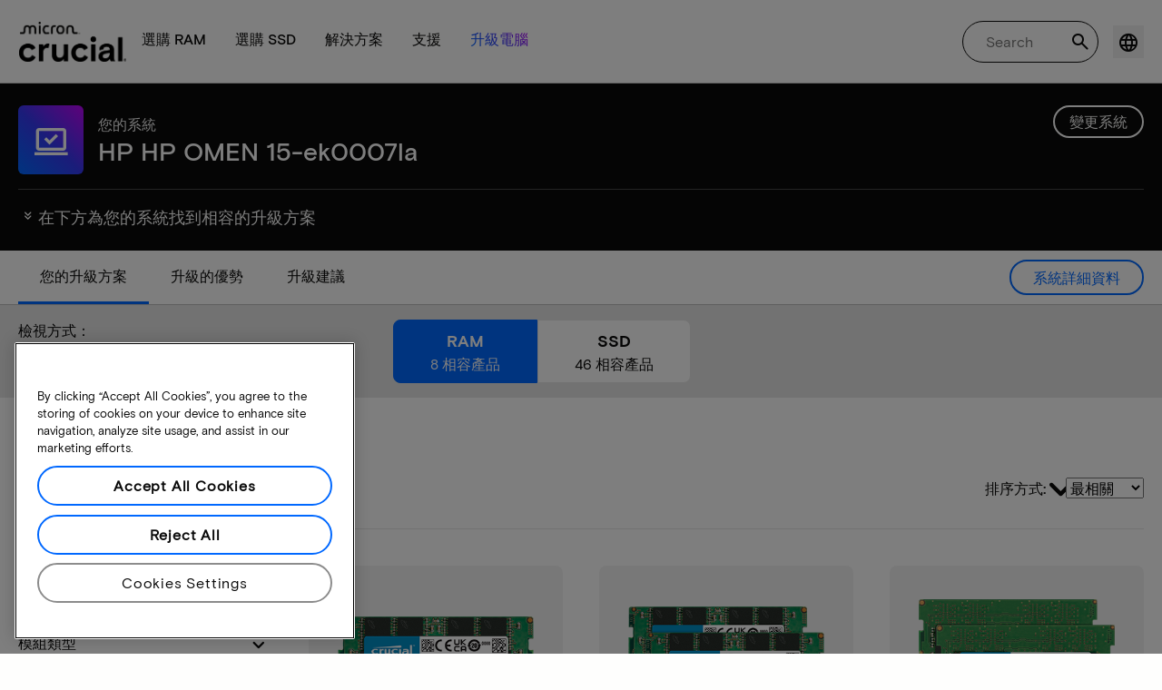

--- FILE ---
content_type: text/html;charset=utf-8
request_url: https://www.crucial.tw/compatible-upgrade-for/hp-compaq/hp-omen-15-ek0007la
body_size: 46743
content:
<!DOCTYPE HTML>

    

    
        
    
<html lang="zh-TW">
<head>
          
    
        
    
    
    
    <meta charset="UTF-8"/>
    
    <meta name="template" content="crucial-content-page"/>
    <meta name="viewport" content="width=device-width, initial-scale=1"/>
    
    
    <!-- Call the parent template first to include common links -->
    
    <!-- Canonical link -->
    <script defer="defer" type="text/javascript" src="https://prod-cpg-cloud-tw.crucial.com/.rum/@adobe/helix-rum-js@%5E2/dist/rum-standalone.js"></script>
<link rel="canonical" href="https://www.crucial.tw/compatible-upgrade-for/hp-compaq/hp-omen-15-ek0007la"/>
    
    <!-- Alternate language links -->
    
        <link rel="alternate" hreflang="en-nl" href="https://eu.crucial.com/compatible-upgrade-for/hp-compaq/hp-omen-15-ek0007la"/>
    
        <link rel="alternate" hreflang="en-ie" href="https://eu.crucial.com/compatible-upgrade-for/hp-compaq/hp-omen-15-ek0007la"/>
    
        <link rel="alternate" hreflang="en-gr" href="https://eu.crucial.com/compatible-upgrade-for/hp-compaq/hp-omen-15-ek0007la"/>
    
        <link rel="alternate" hreflang="en-pt" href="https://eu.crucial.com/compatible-upgrade-for/hp-compaq/hp-omen-15-ek0007la"/>
    
        <link rel="alternate" hreflang="es-es" href="https://www.crucial.es/compatible-upgrade-for/hp-compaq/hp-omen-15-ek0007la"/>
    
        <link rel="alternate" hreflang="en-us" href="https://www.crucial.com/compatible-upgrade-for/hp-compaq/hp-omen-15-ek0007la"/>
    
        <link rel="alternate" hreflang="en-gb" href="https://uk.crucial.com/compatible-upgrade-for/hp-compaq/hp-omen-15-ek0007la"/>
    
        <link rel="alternate" hreflang="en-in" href="https://www.crucial.in/compatible-upgrade-for/hp-compaq/hp-omen-15-ek0007la"/>
    
        <link rel="alternate" hreflang="es-mx" href="https://www.crucial.mx/compatible-upgrade-for/hp-compaq/hp-omen-15-ek0007la"/>
    
        <link rel="alternate" hreflang="fr" href="https://www.crucial.fr/compatible-upgrade-for/hp-compaq/hp-omen-15-ek0007la"/>
    
        <link rel="alternate" hreflang="it" href="https://it.crucial.com/compatible-upgrade-for/hp-compaq/hp-omen-15-ek0007la"/>
    
        <link rel="alternate" hreflang="ja" href="https://www.crucial.jp/compatible-upgrade-for/hp-compaq/hp-omen-15-ek0007la"/>
    
        <link rel="alternate" hreflang="ko" href="https://www.crucial.kr/compatible-upgrade-for/hp-compaq/hp-omen-15-ek0007la"/>
    
        <link rel="alternate" hreflang="pt" href="https://br.crucial.com/compatible-upgrade-for/hp-compaq/hp-omen-15-ek0007la"/>
    
        <link rel="alternate" hreflang="zh-cn" href="https://www.crucial.cn/compatible-upgrade-for/hp-compaq/hp-omen-15-ek0007la"/>
    
        <link rel="alternate" hreflang="zh-tw" href="https://www.crucial.tw/compatible-upgrade-for/hp-compaq/hp-omen-15-ek0007la"/>
    
        <link rel="alternate" hreflang="de" href="https://www.crucial.de/compatible-upgrade-for/hp-compaq/hp-omen-15-ek0007la"/>
    
        <link rel="alternate" hreflang="x-default" href="https://www.crucial.tw/compatible-upgrade-for/hp-compaq/hp-omen-15-ek0007la"/>
    

    
    <!-- preconnect to boost subdomain performance -->
    <link rel="dns-prefetch" href="https://prod-cpg-cloud-tw.crucial.com"/>
    <link rel="preconnect" href="https://prod-cpg-cloud-tw.crucial.com" crossorigin="anonymous"/>

    

    
    <link rel="apple-touch-icon" sizes="180x180" href="https://prod-cpg-cloud-tw.crucial.com/content/dam/crucial/favicon/apple-icon-180x180.png"/>
<link rel="icon" type="image/png" sizes="192x192" href="https://prod-cpg-cloud-tw.crucial.com/content/dam/crucial/favicon/android-icon-192x192.png"/>
<link rel="icon" type="image/png" sizes="32x32" href="https://prod-cpg-cloud-tw.crucial.com/content/dam/crucial/favicon/favicon-32x32.png"/> 
<link rel="icon" type="image/png" sizes="16x16" href="https://prod-cpg-cloud-tw.crucial.com/content/dam/crucial/favicon/favicon-16x16.png"/>
<meta name="theme-color" content="#ffffff"/>

    
	<link rel="preload" href="https://prod-cpg-cloud-tw.crucial.com/etc.clientlibs/crucial/cloud/clientlibs/clientlib-site/resources/fonts/MicronBasis-Medium.woff" as="font" type="font/woff" crossorigin="anonymous"/>
<link rel="preload" href="https://prod-cpg-cloud-tw.crucial.com/etc.clientlibs/crucial/cloud/clientlibs/clientlib-site/resources/fonts/MicronBasis-Regular.woff" as="font" type="font/woff" crossorigin="anonymous"/>
<link rel="preload" href="https://prod-cpg-cloud-tw.crucial.com/etc.clientlibs/crucial/cloud/clientlibs/clientlib-site/resources/fonts/MicronBasis-Light.woff" as="font" type="font/woff" crossorigin="anonymous"/>
<link rel="preload" href="https://prod-cpg-cloud-tw.crucial.com/etc.clientlibs/crucial/cloud/clientlibs/clientlib-site/resources/fonts/MicronBasis-Bold.woff" as="font" type="font/woff" crossorigin="anonymous"/>
    
    
    

    

    

<script type="text/javascript">
            if ( !window.CQ_Analytics ) {
                window.CQ_Analytics = {};
            }
            if ( !CQ_Analytics.TestTarget ) {
                CQ_Analytics.TestTarget = {};
            }
            CQ_Analytics.TestTarget.clientCode = 'microntechnology';
            CQ_Analytics.TestTarget.currentPagePath = '\/content\/crucial\/zh\u002Dtw\/home\/compatible\u002Dupgrade\u002Dfor';
        </script>
    <script src="https://prod-cpg-cloud-tw.crucial.com/etc.clientlibs/cq/testandtarget/clientlibs/testandtarget/parameters.lc-775c9eb7ff4c48025fbe3d707bcf5f55-lc.min.js"></script>
<script src="https://prod-cpg-cloud-tw.crucial.com/etc.clientlibs/clientlibs/granite/jquery.lc-7842899024219bcbdb5e72c946870b79-lc.min.js"></script>
<script src="https://prod-cpg-cloud-tw.crucial.com/etc.clientlibs/cq/personalization/clientlib/personalization/integrations/commons.lc-5370019fd157d93202ac2d6f771f04b8-lc.min.js"></script>
<script src="https://prod-cpg-cloud-tw.crucial.com/etc.clientlibs/cq/testandtarget/clientlibs/testandtarget/atjs-integration.lc-401aa9ea1dd109fe7762186a74ae6c2b-lc.min.js"></script>


    


        <script type="text/javascript" src="//assets.adobedtm.com/4406f1b3c350/2713920b402d/launch-b776186fd5d6.min.js"></script>


    
    
    <link rel="stylesheet" href="https://prod-cpg-cloud-tw.crucial.com/etc.clientlibs/crucial/cloud/clientlibs/clientlib-dependencies.lc-d41d8cd98f00b204e9800998ecf8427e-lc.min.css" type="text/css">
<link rel="stylesheet" href="https://prod-cpg-cloud-tw.crucial.com/etc.clientlibs/crucial/cloud/clientlibs/clientlib-bootstrap.lc-981016ac483c870612727799a4cad35f-lc.min.css" type="text/css">
<link rel="stylesheet" href="https://prod-cpg-cloud-tw.crucial.com/etc.clientlibs/crucial/cloud/clientlibs/clientlib-site.lc-e21717610e3768f7b5473d55d7cc4088-lc.min.css" type="text/css">


    
    
    <script async src="https://prod-cpg-cloud-tw.crucial.com/etc.clientlibs/core/wcm/components/commons/datalayer/v2/clientlibs/core.wcm.components.commons.datalayer.v2.lc-1e0136bad0acfb78be509234578e44f9-lc.min.js"></script>


    
    <script async src="https://prod-cpg-cloud-tw.crucial.com/etc.clientlibs/core/wcm/components/commons/datalayer/acdl/core.wcm.components.commons.datalayer.acdl.lc-bf921af342fd2c40139671dbf0920a1f-lc.min.js"></script>





    
    
        
    
    <link rel="stylesheet" href="https://prod-cpg-cloud-tw.crucial.com/etc.clientlibs/crucial/cloud/clientlibs/clientlib-base.lc-876dc654da45b582d6ad0a8067f1a831-lc.min.css" type="text/css">





          

    
    
	
		
        
		 
			
				
				
                
								
                              
				
				
                
                
				               
                              
                               
                                
                
                
                
                
                          
			
		
		
		
		
		<meta name="description" content="尋找適用於 的相容升級方案和系統資訊 HP HP OMEN 15-ek0007la.探索 RAM 和 SSD 相容性、插槽和最大容量。"/> 
		<meta name="title" content="HP HP OMEN 15-ek0007la | SSD 及 RAM 升級 | Crucial TW"/>
		<title>HP HP OMEN 15-ek0007la | SSD 及 RAM 升級 | Crucial TW</title>
	
	<meta property="og:url" content="https://www.crucial.tw/compatible-upgrade-for/hp-compaq/hp-omen-15-ek0007la"/>
	<meta property="fb:app_id" content="170855982954686"/>
	<meta property="og:type" content="article"/>
    <meta property="og:title" content="HP HP OMEN 15-ek0007la | SSD 及 RAM 升級 | Crucial TW"/>
	<meta property="og:description" content="尋找適用於 的相容升級方案和系統資訊 HP HP OMEN 15-ek0007la.探索 RAM 和 SSD 相容性、插槽和最大容量。"/>
	<meta property="og:site_name" content="Crucial"/>
	<meta property="og:locale" content="zh_TW"/>
	<meta property="og:image" content="https://content.crucial.com/content/dam/crucial/web-ui/social/facebook-like-crucial.jpg"/>
	<meta name="twitter:card" content="summary"/>
	<meta name="twitter:site" content="@CrucialMemory"/>
	<meta name="twitter:title" content="HP HP OMEN 15-ek0007la | SSD 及 RAM 升級 | Crucial TW"/>
	<meta name="twitter:description" content="尋找適用於 的相容升級方案和系統資訊 HP HP OMEN 15-ek0007la.探索 RAM 和 SSD 相容性、插槽和最大容量。"/>
	<meta name="twitter:image" content="https://content.crucial.com/content/dam/crucial/web-ui/social/facebook-like-crucial.jpg"/>
	
	
    
    
    
      
    <script type="application/ld+json">
         {
                "@context": "http://schema.org",
                "@type": "WebPage",
                "url": "https://www.crucial.tw/compatible-upgrade-for/hp-compaq/hp-omen-15-ek0007la",
                "name": "HP HP OMEN 15-ek0007la | SSD 及 RAM 升級 | Crucial TW",
                "description": "尋找適用於 的相容升級方案和系統資訊 HP HP OMEN 15-ek0007la.探索 RAM 和 SSD 相容性、插槽和最大容量。"
         } 
      </script>

	



    

<script>(window.BOOMR_mq=window.BOOMR_mq||[]).push(["addVar",{"rua.upush":"false","rua.cpush":"false","rua.upre":"false","rua.cpre":"false","rua.uprl":"false","rua.cprl":"false","rua.cprf":"false","rua.trans":"","rua.cook":"false","rua.ims":"false","rua.ufprl":"false","rua.cfprl":"false","rua.isuxp":"false","rua.texp":"norulematch","rua.ceh":"false","rua.ueh":"false","rua.ieh.st":"0"}]);</script>
                              <script>!function(e){var n="https://s.go-mpulse.net/boomerang/";if("False"=="True")e.BOOMR_config=e.BOOMR_config||{},e.BOOMR_config.PageParams=e.BOOMR_config.PageParams||{},e.BOOMR_config.PageParams.pci=!0,n="https://s2.go-mpulse.net/boomerang/";if(window.BOOMR_API_key="C82UA-T2TZE-FA9PT-QF29X-922P8",function(){function e(){if(!o){var e=document.createElement("script");e.id="boomr-scr-as",e.src=window.BOOMR.url,e.async=!0,i.parentNode.appendChild(e),o=!0}}function t(e){o=!0;var n,t,a,r,d=document,O=window;if(window.BOOMR.snippetMethod=e?"if":"i",t=function(e,n){var t=d.createElement("script");t.id=n||"boomr-if-as",t.src=window.BOOMR.url,BOOMR_lstart=(new Date).getTime(),e=e||d.body,e.appendChild(t)},!window.addEventListener&&window.attachEvent&&navigator.userAgent.match(/MSIE [67]\./))return window.BOOMR.snippetMethod="s",void t(i.parentNode,"boomr-async");a=document.createElement("IFRAME"),a.src="about:blank",a.title="",a.role="presentation",a.loading="eager",r=(a.frameElement||a).style,r.width=0,r.height=0,r.border=0,r.display="none",i.parentNode.appendChild(a);try{O=a.contentWindow,d=O.document.open()}catch(_){n=document.domain,a.src="javascript:var d=document.open();d.domain='"+n+"';void(0);",O=a.contentWindow,d=O.document.open()}if(n)d._boomrl=function(){this.domain=n,t()},d.write("<bo"+"dy onload='document._boomrl();'>");else if(O._boomrl=function(){t()},O.addEventListener)O.addEventListener("load",O._boomrl,!1);else if(O.attachEvent)O.attachEvent("onload",O._boomrl);d.close()}function a(e){window.BOOMR_onload=e&&e.timeStamp||(new Date).getTime()}if(!window.BOOMR||!window.BOOMR.version&&!window.BOOMR.snippetExecuted){window.BOOMR=window.BOOMR||{},window.BOOMR.snippetStart=(new Date).getTime(),window.BOOMR.snippetExecuted=!0,window.BOOMR.snippetVersion=12,window.BOOMR.url=n+"C82UA-T2TZE-FA9PT-QF29X-922P8";var i=document.currentScript||document.getElementsByTagName("script")[0],o=!1,r=document.createElement("link");if(r.relList&&"function"==typeof r.relList.supports&&r.relList.supports("preload")&&"as"in r)window.BOOMR.snippetMethod="p",r.href=window.BOOMR.url,r.rel="preload",r.as="script",r.addEventListener("load",e),r.addEventListener("error",function(){t(!0)}),setTimeout(function(){if(!o)t(!0)},3e3),BOOMR_lstart=(new Date).getTime(),i.parentNode.appendChild(r);else t(!1);if(window.addEventListener)window.addEventListener("load",a,!1);else if(window.attachEvent)window.attachEvent("onload",a)}}(),"".length>0)if(e&&"performance"in e&&e.performance&&"function"==typeof e.performance.setResourceTimingBufferSize)e.performance.setResourceTimingBufferSize();!function(){if(BOOMR=e.BOOMR||{},BOOMR.plugins=BOOMR.plugins||{},!BOOMR.plugins.AK){var n=""=="true"?1:0,t="",a="c42cwsyxzcobk2lm3zlq-f-ac06fa986-clientnsv4-s.akamaihd.net",i="false"=="true"?2:1,o={"ak.v":"39","ak.cp":"1848018","ak.ai":parseInt("1233956",10),"ak.ol":"0","ak.cr":5,"ak.ipv":4,"ak.proto":"http/1.1","ak.rid":"55a8ded5","ak.r":44387,"ak.a2":n,"ak.m":"dsca","ak.n":"essl","ak.bpcip":"13.58.2.0","ak.cport":43594,"ak.gh":"23.192.164.21","ak.quicv":"","ak.tlsv":"tls1.3","ak.0rtt":"","ak.0rtt.ed":"","ak.csrc":"-","ak.acc":"bbr","ak.t":"1768742487","ak.ak":"hOBiQwZUYzCg5VSAfCLimQ==pHhmIHR1qV9HF08UmL3EscoV0thrQRUfEWLs9LigeZFP5NTv7OjvmjMAQT6A2vd9vQPgTyP+9/ZzIbwLGPu9QXS8ub6y9LBjDTNdlZMoOHQWMDK9K4D2QaxsT3pHLK+gvdtWGWOR7ZeuAACMwJAiuBxiWzgIYtXs2VmMe3wi9afFZzajMfUqZQ/m+bTYLur2mHNIZDCrBwJa3tMrarzg5XocziNDuo++DtbvuH5qwpnjKFE9D9ZzcZuEYx7ffea5dYmeQyk3+hTzNEOhH4MbPr4P+jwYTlv06cTJ2NpV8xDtqWF4rPMDX9xMyZ0ln++NQlMcrRugyZCmrg3aEqvfE/I0zYz9DA7GEuWSiXnDZTuHpovXfXq3D0fI5C0PUhfVSNMCJW+K02ziloZSC4xmn08nEpefjZx/t4J3kKkc3+g=","ak.pv":"12","ak.dpoabenc":"","ak.tf":i};if(""!==t)o["ak.ruds"]=t;var r={i:!1,av:function(n){var t="http.initiator";if(n&&(!n[t]||"spa_hard"===n[t]))o["ak.feo"]=void 0!==e.aFeoApplied?1:0,BOOMR.addVar(o)},rv:function(){var e=["ak.bpcip","ak.cport","ak.cr","ak.csrc","ak.gh","ak.ipv","ak.m","ak.n","ak.ol","ak.proto","ak.quicv","ak.tlsv","ak.0rtt","ak.0rtt.ed","ak.r","ak.acc","ak.t","ak.tf"];BOOMR.removeVar(e)}};BOOMR.plugins.AK={akVars:o,akDNSPreFetchDomain:a,init:function(){if(!r.i){var e=BOOMR.subscribe;e("before_beacon",r.av,null,null),e("onbeacon",r.rv,null,null),r.i=!0}return this},is_complete:function(){return!0}}}}()}(window);</script></head>
<body class="page primarypage basicpage" id="page-66ee63f764" data-cmp-data-layer-enabled>
      <div id="content-page-component" data-component-type="js" data-component="pagecomponent" data-pageprops="{&#34;buyingOptions&#34;:&#34;立即購買&#34;,&#34;assetId&#34;:&#34;6657&#34;,&#34;domain&#34;:&#34;https://prod-cpg-cloud-tw.crucial.com&#34;,&#34;addToCart&#34;:&#34;加入購物車&#34;,&#34;isPublish&#34;:&#34;true&#34;,&#34;locale&#34;:&#34;zh_TW&#34;,&#34;pagePath&#34;:&#34;/content/crucial/zh-tw/home/compatible-upgrade-for&#34;,&#34;msrpLabel&#34;:&#34;&#34;,&#34;currencyCode&#34;:&#34;&#34;,&#34;globalfeaturessettings&#34;:{&#34;buyingoptions&#34;:&#34;true&#34;,&#34;removeaccountinfo&#34;:&#34;true&#34;}}">
        </div>
      <script>
      window.adobeDataLayer = window.adobeDataLayer || [];
      adobeDataLayer.push({
              page: JSON.parse("{\x22page\u002D66ee63f764\x22:{\x22@type\x22:\x22crucial\/components\/structure\/page\x22,\x22repo:modifyDate\x22:\x222025\u002D10\u002D29T12:15:03Z\x22,\x22dc:title\x22:\x22相容的升級\x22,\x22xdm:template\x22:\x22\/conf\/crucial\/settings\/wcm\/templates\/crucial\u002Dcontent\u002Dpage\x22,\x22xdm:language\x22:\x22zh\u002DTW\x22,\x22xdm:tags\x22:[],\x22repo:path\x22:\x22\/content\/crucial\/zh\u002Dtw\/home\/compatible\u002Dupgrade\u002Dfor.html\x22}}"),
              event:'pageload',
              eventInfo: {
                  path: 'page.page\u002D66ee63f764'
              }
          });
          for(let i=0;i<window['adobeDataLayer'].length;i++){
            if(window['adobeDataLayer'][i]['page']){
              let pageInformation = {
                breadcrumbs : "crucial:zh\u002Dtw:home:compatible\u002Dupgrade\u002Dfor",
                hierarchie1: "crucial:zh\u002Dtw:home:compatible\u002Dupgrade\u002Dfor",
                internalPageName: "compatible\u002Dupgrade\u002Dfor",
                pageID: "prod\u002Dcpg\u002Dcloud\u002Dtw.crucial.com:content:crucial:zh\u002Dtw:home:compatible\u002Dupgrade\u002Dfor",
                pageName: "content:crucial:zh\u002Dtw:home:compatible\u002Dupgrade\u002Dfor",
                pageShortName: "crucial:[...]:compatible\u002Dupgrade\u002Dfor",
                pageType: "advisor\u002Dresults",
                referringURL: document.referrer,
                rollup: "crucial:zh\u002Dtw:home:compatible\u002Dupgrade\u002Dfor",
                server: "prod\u002Dcpg\u002Dcloud\u002Dtw.crucial.com",
                tagging: "",
                title: "相容的升級",
                urlShortcut: "",
                destinationURL: "https:\/\/prod\u002Dcpg\u002Dcloud\u002Dtw.crucial.com\/content\/crucial\/zh\u002Dtw\/home\/compatible\u002Dupgrade\u002Dfor.hp\u002Dcompaq.hp\u002Domen\u002D15\u002Dek0007la.html"              
              };
              
              let categroyInfo = {
                type: "\/conf\/crucial\/settings\/wcm\/templates\/crucial\u002Dcontent\u002Dpage",
                version: "2025\u002D10\u002D29"
              };             
              window['adobeDataLayer'][i]['page'].pageInfo = pageInformation;
              window['adobeDataLayer'][i]['page'].category = categroyInfo;
              break;           
            }        
          }
      </script>
      
             
            




            
<div class="root container responsivegrid">
    <span></span>
    
    <div id="container-fc4aff66dc" class="cmp-container">
        


<div class="aem-Grid aem-Grid--12 aem-Grid--default--12 ">
    
    <div class="experiencefragment aem-GridColumn aem-GridColumn--default--12">


    
</div>
<div class="container responsivegrid aem-GridColumn aem-GridColumn--default--12">
    <span></span>
    
    <div id="container-175a2a84cd" class="cmp-container">
        


<div class="aem-Grid aem-Grid--12 aem-Grid--default--12 ">
    
    <div class="ghost aem-GridColumn aem-GridColumn--default--12">

</div>
<div class="experiencefragment megamenu-header-sticky-wrapper aem-GridColumn aem-GridColumn--default--12">
<div id="experiencefragment-53b85ab4ed" class="cmp-experiencefragment cmp-experiencefragment--header">

    <span></span>
    
    <div id="container-6f1a60ec5e" class="cmp-container">
        


<div class="aem-Grid aem-Grid--12 aem-Grid--default--12 ">
    
    <div class="container responsivegrid aem-GridColumn aem-GridColumn--default--12">
    <span></span>
    
    
    
    <div id="container-d849dac17c" class="cmp-container">
        
        
        
    </div>

</div>
<div class="container responsivegrid aem-GridColumn aem-GridColumn--default--12">
    <span></span>
    
    
    
    <div id="container-da06b5c3a3" class="cmp-container">
        
        <div class="megamenuheader">



<div class='crucial-megamenu ' data-component-type="JS" data-component="navbar-megamenu">
  <div class="cr-container" id='megamenuheader-1816952587'>
    <div class='crucial-megamenu__wrapper'>
      <div class='crucial-megamenu__menu-items'>
        <a class="crucial-logo" href='https://www.crucial.tw' aria-label="crucial-logo"><img src='https://assets.micron.com/adobe/assets/urn:aaid:aem:939b9120-3ee8-4e1d-853f-13b625ed922b/as/crucial-logo.png?image_webp=true' alt='Micron Crucial Logo' fetchpriority="high" width="120" height="44"/></a>
        <nav class="crucial-megamenu__nav-items-wrapper" role="region" aria-label="Left navigation menu with logo, home, and primary navigation links">
          <ul class="crucial-megamenu__nav-items">
            <li class="crucial-megamenu__logo">
              <a href='https://www.crucial.tw' aria-label="crucial-logo">
                <img src='https://assets.micron.com/adobe/assets/urn:aaid:aem:939b9120-3ee8-4e1d-853f-13b625ed922b/as/crucial-logo.png?image_webp=true' alt='Micron Crucial Logo' aria-label="crucial logo"/>
              </a>
              <i class="cr-icon-closeblack crucial-megamenu__hamburger-closebtn" role="button" tabindex="0" aria-label="Close Drawer/Sidebar"></i>
            </li>
            <li class="crucial-megamenu__home-text">
              <span>首頁</span>
            </li>
            <li>
              <div class="primarynavmenu">


<div data-component-type="JS" data-component="primary-menuitem">
    <div class="crucial-megamenu__parent-item" id="primarymenu-430470571">
        <h6 class="crucial-megamenu__item-title">
            選購 RAM
            <i class="cr-icon-chevronright" role="button" tabindex="0" aria-label="chevron right"></i>
        </h6>
        <div class='crucial-megamenu__parent-item__child-item'>
            <div class="crucial-popover-back-wrapper">
                <i class="cr-icon-chevronright popover-back" role="button" tabindex="0" aria-label="chevron left"></i>
                <span> RAM</span>
            </div>
            <div class="crucial-popover-close-wrapper">
                <i class="crucial-popover-icon cr-icon-closeblack popover-close" role="button" tabindex="0" aria-label="Close Popover"></i>
            </div>
            <div data-component-type="JS" data-component="navbar-submenu" class="cr-container">
                <div class="cr-row megamenu-header">
                    <div class="cr-col cr-col-12">
                        <div data-component-type="custom" data-component="custom-link" class="custom-link align-left">
                            <a href="https://www.crucial.tw/catalog/memory" target="_self" class='primary'>
                                <span> 選購所有記憶體</span>
                                <i class="cr-icon-chevronright" role="img" aria-hidden="true"></i>
                              </a>
                        </div>
                    </div>
                </div> 
                <div class="cr-row megamenu-content">
                    <div class="dropdowncolumn cr-col cr-col-12 cr-col-lg-2 category-column">

    

<div data-component-type="JS" data-component="dropdown-column" class="" id="dropdowncolumn-1817243520">
	<div>
		<div class="category-title">依類型選購</div>
		<div class="category-list">			
			 <div class="linklist list cmp-header-links">
    

<ul id="listoflinks" data-cmp-data-layer="{&#34;listoflinks&#34;:{&#34;@type&#34;:&#34;/apps/crucial/components/custom/linklist&#34;,&#34;repo:modifyDate&#34;:&#34;2025-07-29T06:09:14Z&#34;}}" class="cmp-list" data-component="linklist" data-component-type="custom">
    <li class="cmp-list__item">
    <a class="cmp-list__item-link" href="https://www.crucial.tw/catalog/memory?selectedValues=SODIMM@module_type">
        <span class="cmp-list__item-title">筆記型電腦記憶體</span>
        
    </a>
    
</li>
    

    <li class="cmp-list__item">
    <a class="cmp-list__item-link" href="https://www.crucial.tw/catalog/memory?selectedValues=UDIMM@module_type">
        <span class="cmp-list__item-title">桌上型電腦記憶體</span>
        
    </a>
    
</li>
    
</ul>

    

</div>
												
		</div>
	</div>
	
	
	
		
</div></div>
 
                
                    <div class="dropdowncolumn cr-col cr-col-12 cr-col-lg-6 cards-column">

    

<div data-component-type="JS" data-component="dropdown-column" class="" id="dropdowncolumn-1817243521">
	
	<div>
		<div class="category-title">依技術選購</div>
		<div class="cr-row">
			<div class="cr-col cr-col-12 cr-col-lg-6">
				<div class="megamenuteaser teaser megamenu-category-card"><div data-analytics-id="megamenu-teaser-analyticsID" data-component-type='core' data-component='teaserCards' id="megamenuteaser-fb5f3bfe72" class="cmp-teaser" data-cmp-data-layer="{&#34;megamenuteaser-fb5f3bfe72&#34;:{&#34;@type&#34;:&#34;/apps/crucial/components/custom/megamenuteaser&#34;,&#34;repo:modifyDate&#34;:&#34;2025-09-18T13:40:06Z&#34;,&#34;dc:title&#34;:&#34;DDR5 RAM&#34;,&#34;dc:description&#34;:&#34;&lt;p>&lt;p>多核心 CPU 的高速&lt;/p>\r\n&lt;/p>\r\n&#34;,&#34;xdm:linkURL&#34;:&#34;https://www.crucial.tw/catalog/memory/ddr5&#34;}}">  
        <div class='cmp-teaser__content'>
            <h6 class="cmp-teaser__title"> 
				<a class="cmp-teaser__link" data-cmp-clickable href="https://www.crucial.tw/catalog/memory/ddr5">DDR5 RAM
				            
				 </a>				
			 </h6>
            
    <div class="cmp-teaser__description"><p></p><p>多核心 CPU 的高速</p>

</div>

            
        </div>
		<a class="cmp-teaser__link" data-cmp-clickable href="https://www.crucial.tw/catalog/memory/ddr5">
            
    <div class="cmp-teaser__image"><div data-cmp-is="image" data-component-type="JS" data-component="image" data-cmp-src="https://assets.micron.com/adobe/assets/urn:aaid:aem:37163de2-c7ca-408a-95d8-9f07c83ee070/as/ddr5.png?width={.width}&amp;preferwebp=true" data-cmp-filereference="/urn:aaid:aem:37163de2-c7ca-408a-95d8-9f07c83ee070/ddr5.png" data-cmp-hook-image="imageV3" class="cmp-image" itemscope itemtype="http://schema.org/ImageObject">
    
        <picture>
            
            
            
            
            <img src="https://assets.micron.com/adobe/assets/urn:aaid:aem:37163de2-c7ca-408a-95d8-9f07c83ee070/as/ddr5.png?width=1500&preferwebp=true" loading="lazy" class="cmp-image__image" itemprop="contentUrl" alt data-close-label="Close" data-expansion="false"/>
        </picture>
    
    
    
</div>

    
</div>

        </a>
</div>

    
</div>
 
		    </div>
<div class="cr-col cr-col-12 cr-col-lg-6">
				<div class="megamenuteaser teaser megamenu-category-card"><div data-analytics-id="megamenu-teaser-analyticsID" data-component-type='core' data-component='teaserCards' id="megamenuteaser-d8518407dd" class="cmp-teaser" data-cmp-data-layer="{&#34;megamenuteaser-d8518407dd&#34;:{&#34;@type&#34;:&#34;/apps/crucial/components/custom/megamenuteaser&#34;,&#34;repo:modifyDate&#34;:&#34;2025-09-18T13:40:22Z&#34;,&#34;dc:title&#34;:&#34;DDR4 RAM&#34;,&#34;dc:description&#34;:&#34;&lt;p>&lt;p>充分發揮系統潛力&lt;/p>\r\n&lt;/p>\r\n&#34;,&#34;xdm:linkURL&#34;:&#34;https://www.crucial.tw/catalog/memory/ddr4&#34;}}">  
        <div class='cmp-teaser__content'>
            <h6 class="cmp-teaser__title"> 
				<a class="cmp-teaser__link" data-cmp-clickable href="https://www.crucial.tw/catalog/memory/ddr4">DDR4 RAM
				            
				 </a>				
			 </h6>
            
    <div class="cmp-teaser__description"><p></p><p>充分發揮系統潛力</p>

</div>

            
        </div>
		<a class="cmp-teaser__link" data-cmp-clickable href="https://www.crucial.tw/catalog/memory/ddr4">
            
    <div class="cmp-teaser__image"><div data-cmp-is="image" data-component-type="JS" data-component="image" data-cmp-src="https://assets.micron.com/adobe/assets/urn:aaid:aem:13ed39f1-1685-420b-b260-ba81828c88b1/as/ddr4.png?width={.width}&amp;preferwebp=true" data-cmp-filereference="/urn:aaid:aem:13ed39f1-1685-420b-b260-ba81828c88b1/ddr4.png" data-cmp-hook-image="imageV3" class="cmp-image" itemscope itemtype="http://schema.org/ImageObject">
    
        <picture>
            
            
            
            
            <img src="https://assets.micron.com/adobe/assets/urn:aaid:aem:13ed39f1-1685-420b-b260-ba81828c88b1/as/ddr4.png?width=1500&preferwebp=true" loading="lazy" class="cmp-image__image" itemprop="contentUrl" alt data-close-label="Close" data-expansion="false"/>
        </picture>
    
    
    
</div>

    
</div>

        </a>
</div>

    
</div>
 
		    </div>
<div class="cr-col cr-col-12 cr-col-lg-6">
				<div class="megamenuteaser teaser megamenu-category-card"><div data-analytics-id="megamenu-teaser-analyticsID" data-component-type='core' data-component='teaserCards' id="megamenuteaser-0c96f87647" class="cmp-teaser" data-cmp-data-layer="{&#34;megamenuteaser-0c96f87647&#34;:{&#34;@type&#34;:&#34;/apps/crucial/components/custom/megamenuteaser&#34;,&#34;repo:modifyDate&#34;:&#34;2025-07-29T06:09:14Z&#34;,&#34;dc:title&#34;:&#34;Pro 系列&#34;,&#34;dc:description&#34;:&#34;&lt;p>開箱即得的高效能&lt;/p>\n&#34;,&#34;xdm:linkURL&#34;:&#34;https://www.crucial.tw/catalog/memory/crucial-pro-memory&#34;}}">  
        <div class='cmp-teaser__content'>
            <h6 class="cmp-teaser__title"> 
				<a class="cmp-teaser__link" data-cmp-clickable href="https://www.crucial.tw/catalog/memory/crucial-pro-memory">Pro 系列
				            
				 </a>				
			 </h6>
            
    <div class="cmp-teaser__description"><p>開箱即得的高效能</p>
</div>

            
        </div>
		<a class="cmp-teaser__link" data-cmp-clickable href="https://www.crucial.tw/catalog/memory/crucial-pro-memory">
            
    <div class="cmp-teaser__image"><div data-cmp-is="image" data-component-type="JS" data-component="image" data-cmp-src="https://prod-cpg-cloud-tw.crucial.com/content/experience-fragments/crucial/zh-tw/header/header/master/_jcr_content/root/container_1326097113/megamenuheader/primarynavigationmenu-1/subcolumn-2/teaser-3.coreimg%7B.width%7D.png/1753769354265/crucial-shop-ram-pro-series.png" data-asset-id="9557e0c9-f65c-41b1-8005-c61bb5f3e5bd" data-cmp-filereference="/content/dam/crucial/mega-menu/crucial-shop-ram-pro-series.png" data-cmp-hook-image="imageV3" class="cmp-image" itemscope itemtype="http://schema.org/ImageObject">
    
        <picture>
            
            
            
            
            <img src="https://prod-cpg-cloud-tw.crucial.com/content/experience-fragments/crucial/zh-tw/header/header/master/_jcr_content/root/container_1326097113/megamenuheader/primarynavigationmenu-1/subcolumn-2/teaser-3.coreimg.png/1753769354265/crucial-shop-ram-pro-series.png" loading="lazy" class="cmp-image__image" itemprop="contentUrl" alt data-close-label="Close" data-expansion="false"/>
        </picture>
    
    
    
</div>

    
</div>

        </a>
</div>

    
</div>
 
		    </div>
<div class="cr-col cr-col-12 cr-col-lg-6">
				<div class="megamenuteaser teaser megamenu-category-card"><div data-analytics-id="megamenu-teaser-analyticsID" data-component-type='core' data-component='teaserCards' id="megamenuteaser-a95aba8713" class="cmp-teaser" data-cmp-data-layer="{&#34;megamenuteaser-a95aba8713&#34;:{&#34;@type&#34;:&#34;/apps/crucial/components/custom/megamenuteaser&#34;,&#34;repo:modifyDate&#34;:&#34;2025-07-29T06:09:14Z&#34;,&#34;dc:title&#34;:&#34;Crucial Pro 超頻版&#34;,&#34;dc:description&#34;:&#34;&lt;p>解鎖更快的遊戲速度&lt;/p>\n&#34;,&#34;xdm:linkURL&#34;:&#34;https://www.crucial.tw/catalog/memory?selectedValues=Pro%20Overclocking@series&#34;}}">  
        <div class='cmp-teaser__content'>
            <h6 class="cmp-teaser__title"> 
				<a class="cmp-teaser__link" data-cmp-clickable href="https://www.crucial.tw/catalog/memory?selectedValues=Pro%20Overclocking@series">Crucial Pro 超頻版
				            
				 </a>				
			 </h6>
            
    <div class="cmp-teaser__description"><p>解鎖更快的遊戲速度</p>
</div>

            
        </div>
		<a class="cmp-teaser__link" data-cmp-clickable href="https://www.crucial.tw/catalog/memory?selectedValues=Pro%20Overclocking@series">
            
    <div class="cmp-teaser__image"><div data-cmp-is="image" data-component-type="JS" data-component="image" data-cmp-src="https://prod-cpg-cloud-tw.crucial.com/content/experience-fragments/crucial/zh-tw/header/header/master/_jcr_content/root/container_1326097113/megamenuheader/primarynavigationmenu-1/subcolumn-2/teaser-4.coreimg%7B.width%7D.png/1753769354274/crucial-shop-ram-pro-overclocking.png" data-asset-id="92c605ce-6028-4bfa-9b27-4e299dddcb7b" data-cmp-filereference="/content/dam/crucial/mega-menu/crucial-shop-ram-pro-overclocking.png" data-cmp-hook-image="imageV3" class="cmp-image" itemscope itemtype="http://schema.org/ImageObject">
    
        <picture>
            
            
            
            
            <img src="https://prod-cpg-cloud-tw.crucial.com/content/experience-fragments/crucial/zh-tw/header/header/master/_jcr_content/root/container_1326097113/megamenuheader/primarynavigationmenu-1/subcolumn-2/teaser-4.coreimg.png/1753769354274/crucial-shop-ram-pro-overclocking.png" loading="lazy" class="cmp-image__image" itemprop="contentUrl" alt data-close-label="Close" data-expansion="false"/>
        </picture>
    
    
    
</div>

    
</div>

        </a>
</div>

    
</div>
 
		    </div>

		</div>
	</div>
	
	
		
</div></div>
 
                
                    <div class="dropdowncolumn cr-col cr-col-12 cr-col-lg-4 featured-cards-column">

    

<div data-component-type="JS" data-component="dropdown-column" class="" id="dropdowncolumn-1817243522">
	
	
	<div>
			<div class="category-title">精選產品</div>
			<div class="cr-row">
				<div class="cr-col cr-col-12 cr-col-lg-6">
					<div class="megamenuteaser teaser megamenu-featured-products"><div data-analytics-id="megamenu-teaser-analyticsID" data-component-type='core' data-component='teaserCards' id="megamenuteaser-abbc9042f9" class="cmp-teaser" data-cmp-data-layer="{&#34;megamenuteaser-abbc9042f9&#34;:{&#34;@type&#34;:&#34;/apps/crucial/components/custom/megamenuteaser&#34;,&#34;repo:modifyDate&#34;:&#34;2025-07-29T06:09:14Z&#34;,&#34;dc:title&#34;:&#34;Crucial Pro DDR5-6400 64GB Kit (32GBx2)&#34;,&#34;xdm:linkURL&#34;:&#34;https://www.crucial.tw/memory/ddr5/CP2K32G64C40U5B&#34;}}">  
        <div class='cmp-teaser__content'>
            <p class="cmp-teaser__title"> 
				<a class="cmp-teaser__link" data-cmp-clickable href="https://www.crucial.tw/memory/ddr5/CP2K32G64C40U5B">Crucial Pro DDR5-6400 64GB Kit (32GBx2)
				            
				 </a>				
			 </p>
            
    

            
        </div>
		<a class="cmp-teaser__link" data-cmp-clickable href="https://www.crucial.tw/memory/ddr5/CP2K32G64C40U5B">
            
    <div class="cmp-teaser__image"><div data-cmp-is="image" data-component-type="JS" data-component="image" data-cmp-src="https://prod-cpg-cloud-tw.crucial.com/content/experience-fragments/crucial/zh-tw/header/header/master/_jcr_content/root/container_1326097113/megamenuheader/primarynavigationmenu-1/subcolumn-3/teaser-1.coreimg%7B.width%7D.jpeg/1753769354294/crucial-shop-ram-featured-products-ddr5-black.jpeg" data-asset-id="7fd1d8b7-351b-4c03-b589-08825564a148" data-cmp-filereference="/content/dam/crucial/mega-menu/crucial-shop-ram-featured-products-ddr5-black.jpg" data-cmp-hook-image="imageV3" class="cmp-image" itemscope itemtype="http://schema.org/ImageObject">
    
        <picture>
            
            
            
            
            <img src="https://prod-cpg-cloud-tw.crucial.com/content/experience-fragments/crucial/zh-tw/header/header/master/_jcr_content/root/container_1326097113/megamenuheader/primarynavigationmenu-1/subcolumn-3/teaser-1.coreimg.jpeg/1753769354294/crucial-shop-ram-featured-products-ddr5-black.jpeg" loading="lazy" class="cmp-image__image" itemprop="contentUrl" alt data-close-label="Close" data-expansion="false"/>
        </picture>
    
    
    
</div>

    
</div>

        </a>
</div>

    
</div>
  
			    </div>
<div class="cr-col cr-col-12 cr-col-lg-6">
					<div class="megamenuteaser teaser megamenu-featured-products"><div data-analytics-id="megamenu-teaser-analyticsID" data-component-type='core' data-component='teaserCards' id="megamenuteaser-3b05f36d0c" class="cmp-teaser" data-cmp-data-layer="{&#34;megamenuteaser-3b05f36d0c&#34;:{&#34;@type&#34;:&#34;/apps/crucial/components/custom/megamenuteaser&#34;,&#34;repo:modifyDate&#34;:&#34;2025-07-29T06:09:14Z&#34;,&#34;dc:title&#34;:&#34;Crucial Pro DDR5-6400 64GB Kit (32GBx2)&#34;,&#34;xdm:linkURL&#34;:&#34;https://www.crucial.tw/memory/ddr5/CP2K32G64C40U5W&#34;}}">  
        <div class='cmp-teaser__content'>
            <p class="cmp-teaser__title"> 
				<a class="cmp-teaser__link" data-cmp-clickable href="https://www.crucial.tw/memory/ddr5/CP2K32G64C40U5W">Crucial Pro DDR5-6400 64GB Kit (32GBx2)
				            
				 </a>				
			 </p>
            
    

            
        </div>
		<a class="cmp-teaser__link" data-cmp-clickable href="https://www.crucial.tw/memory/ddr5/CP2K32G64C40U5W">
            
    <div class="cmp-teaser__image"><div data-cmp-is="image" data-component-type="JS" data-component="image" data-cmp-src="https://prod-cpg-cloud-tw.crucial.com/content/experience-fragments/crucial/zh-tw/header/header/master/_jcr_content/root/container_1326097113/megamenuheader/primarynavigationmenu-1/subcolumn-3/teaser-2.coreimg%7B.width%7D.jpeg/1753769354302/crucial-shop-ram-featured-products-ddr5-white.jpeg" data-asset-id="d9233123-d47f-437a-8f0d-aa2697ef25c2" data-cmp-filereference="/content/dam/crucial/mega-menu/crucial-shop-ram-featured-products-ddr5-white.jpg" data-cmp-hook-image="imageV3" class="cmp-image" itemscope itemtype="http://schema.org/ImageObject">
    
        <picture>
            
            
            
            
            <img src="https://prod-cpg-cloud-tw.crucial.com/content/experience-fragments/crucial/zh-tw/header/header/master/_jcr_content/root/container_1326097113/megamenuheader/primarynavigationmenu-1/subcolumn-3/teaser-2.coreimg.jpeg/1753769354302/crucial-shop-ram-featured-products-ddr5-white.jpeg" loading="lazy" class="cmp-image__image" itemprop="contentUrl" alt data-close-label="Close" data-expansion="false"/>
        </picture>
    
    
    
</div>

    
</div>

        </a>
</div>

    
</div>
  
			    </div>

			</div>
			
	
	</div>
	
		
</div></div>
 
                </div>
                <div class="cr-row megamenu-footer">
                    <div class="cr-col cr-col-12">
                        <div data-component-type="custom" data-component="custom-link" class="custom-link align-center">
                            <a href="https://www.crucial.tw/products/memory" target="_self" class="primary">
                               <span>探索更多</span>
                               <i class="cr-icon-chevronright" role="img" aria-hidden="true"></i>
                            </a>
                        </div> 
                        <div class='teaser cr-rawCss-teaserCard'>
							<div class="megamenuteaser teaser megamenu-featured-products">

    
</div>

                        </div>
                    </div>
                 </div>
            </div>    
        </div>
    </div>
    
	
</div>	
        
 </div>

            </li>
<li>
              <div class="primarynavmenu">


<div data-component-type="JS" data-component="primary-menuitem">
    <div class="crucial-megamenu__parent-item" id="primarymenu-430470570">
        <h6 class="crucial-megamenu__item-title">
            選購 SSD
            <i class="cr-icon-chevronright" role="button" tabindex="0" aria-label="chevron right"></i>
        </h6>
        <div class='crucial-megamenu__parent-item__child-item'>
            <div class="crucial-popover-back-wrapper">
                <i class="cr-icon-chevronright popover-back" role="button" tabindex="0" aria-label="chevron left"></i>
                <span> 選購 SSD</span>
            </div>
            <div class="crucial-popover-close-wrapper">
                <i class="crucial-popover-icon cr-icon-closeblack popover-close" role="button" tabindex="0" aria-label="Close Popover"></i>
            </div>
            <div data-component-type="JS" data-component="navbar-submenu" class="cr-container">
                <div class="cr-row megamenu-header">
                    <div class="cr-col cr-col-12">
                        <div data-component-type="custom" data-component="custom-link" class="custom-link align-left">
                            <a href="https://www.crucial.tw/catalog/ssd" target="_self" class='primary'>
                                <span> 選購所有儲存裝置</span>
                                <i class="cr-icon-chevronright" role="img" aria-hidden="true"></i>
                              </a>
                        </div>
                    </div>
                </div> 
                <div class="cr-row megamenu-content">
                    <div class="dropdowncolumn cr-col cr-col-12 cr-col-lg-6 cards-column">

    

<div data-component-type="JS" data-component="dropdown-column" class="" id="dropdowncolumn-1523840513">
	
	<div>
		<div class="category-title">依技術選購</div>
		<div class="cr-row">
			<div class="cr-col cr-col-12 cr-col-lg-6">
				<div class="megamenuteaser teaser megamenu-category-card"><div data-analytics-id="megamenu-teaser-analyticsID" data-component-type='core' data-component='teaserCards' id="megamenuteaser-5fb62dff86" class="cmp-teaser" data-cmp-data-layer="{&#34;megamenuteaser-5fb62dff86&#34;:{&#34;@type&#34;:&#34;/apps/crucial/components/custom/megamenuteaser&#34;,&#34;repo:modifyDate&#34;:&#34;2025-07-29T06:09:14Z&#34;,&#34;dc:title&#34;:&#34;NVMe SSD&#34;,&#34;dc:description&#34;:&#34;&lt;p>體驗快如閃電的效能。&lt;/p>\n&#34;,&#34;xdm:linkURL&#34;:&#34;https://www.crucial.tw/catalog/ssd/nvme&#34;}}">  
        <div class='cmp-teaser__content'>
            <h6 class="cmp-teaser__title"> 
				<a class="cmp-teaser__link" data-cmp-clickable href="https://www.crucial.tw/catalog/ssd/nvme">NVMe SSD
				            
				 </a>				
			 </h6>
            
    <div class="cmp-teaser__description"><p>體驗快如閃電的效能。</p>
</div>

            
        </div>
		<a class="cmp-teaser__link" data-cmp-clickable href="https://www.crucial.tw/catalog/ssd/nvme">
            
    <div class="cmp-teaser__image"><div data-cmp-is="image" data-component-type="JS" data-component="image" data-cmp-src="https://prod-cpg-cloud-tw.crucial.com/content/experience-fragments/crucial/zh-tw/header/header/master/_jcr_content/root/container_1326097113/megamenuheader/primarynavigationmenu-2/subcolumn-1/teaser-1.coreimg%7B.width%7D.png/1753769354348/crucial-shop-sdd-nvme-ssd.png" data-asset-id="5abc6db7-12a3-4b9f-b7d4-f266561100d6" data-cmp-filereference="/content/dam/crucial/mega-menu/crucial-shop-sdd-nvme-ssd.png" data-cmp-hook-image="imageV3" class="cmp-image" itemscope itemtype="http://schema.org/ImageObject">
    
        <picture>
            
            
            
            
            <img src="https://prod-cpg-cloud-tw.crucial.com/content/experience-fragments/crucial/zh-tw/header/header/master/_jcr_content/root/container_1326097113/megamenuheader/primarynavigationmenu-2/subcolumn-1/teaser-1.coreimg.png/1753769354348/crucial-shop-sdd-nvme-ssd.png" loading="lazy" class="cmp-image__image" itemprop="contentUrl" alt data-close-label="Close" data-expansion="false"/>
        </picture>
    
    
    
</div>

    
</div>

        </a>
</div>

    
</div>
 
		    </div>
<div class="cr-col cr-col-12 cr-col-lg-6">
				<div class="megamenuteaser teaser megamenu-category-card"><div data-analytics-id="megamenu-teaser-analyticsID" data-component-type='core' data-component='teaserCards' id="megamenuteaser-8e319267b4" class="cmp-teaser" data-cmp-data-layer="{&#34;megamenuteaser-8e319267b4&#34;:{&#34;@type&#34;:&#34;/apps/crucial/components/custom/megamenuteaser&#34;,&#34;repo:modifyDate&#34;:&#34;2025-07-29T06:09:14Z&#34;,&#34;dc:title&#34;:&#34;SATA SSD&#34;,&#34;dc:description&#34;:&#34;&lt;p>可靠且經濟實惠&lt;/p>\n&#34;,&#34;xdm:linkURL&#34;:&#34;https://www.crucial.tw/catalog/ssd/sata&#34;}}">  
        <div class='cmp-teaser__content'>
            <h6 class="cmp-teaser__title"> 
				<a class="cmp-teaser__link" data-cmp-clickable href="https://www.crucial.tw/catalog/ssd/sata">SATA SSD
				            
				 </a>				
			 </h6>
            
    <div class="cmp-teaser__description"><p>可靠且經濟實惠</p>
</div>

            
        </div>
		<a class="cmp-teaser__link" data-cmp-clickable href="https://www.crucial.tw/catalog/ssd/sata">
            
    <div class="cmp-teaser__image"><div data-cmp-is="image" data-component-type="JS" data-component="image" data-cmp-src="https://prod-cpg-cloud-tw.crucial.com/content/experience-fragments/crucial/zh-tw/header/header/master/_jcr_content/root/container_1326097113/megamenuheader/primarynavigationmenu-2/subcolumn-1/teaser-2.coreimg%7B.width%7D.png/1753769354358/crucial-shop-ssd-sata.png" data-asset-id="0fc1ffe4-d728-4004-88e3-25c4507dd814" data-cmp-filereference="/content/dam/crucial/mega-menu/crucial-shop-ssd-sata.png" data-cmp-hook-image="imageV3" class="cmp-image" itemscope itemtype="http://schema.org/ImageObject">
    
        <picture>
            
            
            
            
            <img src="https://prod-cpg-cloud-tw.crucial.com/content/experience-fragments/crucial/zh-tw/header/header/master/_jcr_content/root/container_1326097113/megamenuheader/primarynavigationmenu-2/subcolumn-1/teaser-2.coreimg.png/1753769354358/crucial-shop-ssd-sata.png" loading="lazy" class="cmp-image__image" itemprop="contentUrl" alt data-close-label="Close" data-expansion="false"/>
        </picture>
    
    
    
</div>

    
</div>

        </a>
</div>

    
</div>
 
		    </div>
<div class="cr-col cr-col-12 cr-col-lg-6">
				<div class="megamenuteaser teaser megamenu-category-card"><div data-analytics-id="megamenu-teaser-analyticsID" data-component-type='core' data-component='teaserCards' id="megamenuteaser-ffbddb73b0" class="cmp-teaser" data-cmp-data-layer="{&#34;megamenuteaser-ffbddb73b0&#34;:{&#34;@type&#34;:&#34;/apps/crucial/components/custom/megamenuteaser&#34;,&#34;repo:modifyDate&#34;:&#34;2025-07-29T06:09:14Z&#34;,&#34;dc:title&#34;:&#34;SSD 行動硬碟&#34;,&#34;dc:description&#34;:&#34;&lt;p>保護您的重要檔案安全&lt;/p>\n&#34;,&#34;xdm:linkURL&#34;:&#34;https://www.crucial.tw/catalog/ssd/external&#34;}}">  
        <div class='cmp-teaser__content'>
            <h6 class="cmp-teaser__title"> 
				<a class="cmp-teaser__link" data-cmp-clickable href="https://www.crucial.tw/catalog/ssd/external">SSD 行動硬碟
				            
				 </a>				
			 </h6>
            
    <div class="cmp-teaser__description"><p>保護您的重要檔案安全</p>
</div>

            
        </div>
		<a class="cmp-teaser__link" data-cmp-clickable href="https://www.crucial.tw/catalog/ssd/external">
            
    <div class="cmp-teaser__image"><div data-cmp-is="image" data-component-type="JS" data-component="image" data-cmp-src="https://prod-cpg-cloud-tw.crucial.com/content/experience-fragments/crucial/zh-tw/header/header/master/_jcr_content/root/container_1326097113/megamenuheader/primarynavigationmenu-2/subcolumn-1/teaser-3.coreimg%7B.width%7D.png/1753769354368/crucial-shop-ssd-external.png" data-asset-id="2a7f091b-fcf6-4ce2-819d-07f4ecbe90fe" data-cmp-filereference="/content/dam/crucial/mega-menu/crucial-shop-ssd-external.png" data-cmp-hook-image="imageV3" class="cmp-image" itemscope itemtype="http://schema.org/ImageObject">
    
        <picture>
            
            
            
            
            <img src="https://prod-cpg-cloud-tw.crucial.com/content/experience-fragments/crucial/zh-tw/header/header/master/_jcr_content/root/container_1326097113/megamenuheader/primarynavigationmenu-2/subcolumn-1/teaser-3.coreimg.png/1753769354368/crucial-shop-ssd-external.png" loading="lazy" class="cmp-image__image" itemprop="contentUrl" alt data-close-label="Close" data-expansion="false"/>
        </picture>
    
    
    
</div>

    
</div>

        </a>
</div>

    
</div>
 
		    </div>
<div class="cr-col cr-col-12 cr-col-lg-6">
				<div class="megamenuteaser teaser megamenu-featured-products">

    
</div>
 
		    </div>

		</div>
	</div>
	
	
		
</div></div>
 
                
                    <div class="dropdowncolumn cr-col cr-col-12 cr-col-lg-2 empty-column">

    

<div data-component-type="JS" data-component="dropdown-column" class="" id="dropdowncolumn-1523840514">
	
	
	
	
		
</div></div>
 
                
                    <div class="dropdowncolumn cr-col cr-col-12 cr-col-lg-4 featured-cards-column">

    

<div data-component-type="JS" data-component="dropdown-column" class="" id="dropdowncolumn-1523840515">
	
	
	<div>
			<div class="category-title">精選產品 </div>
			<div class="cr-row">
				<div class="cr-col cr-col-12 cr-col-lg-6">
					<div class="megamenuteaser teaser megamenu-featured-products"><div data-analytics-id="megamenu-teaser-analyticsID" data-component-type='core' data-component='teaserCards' id="megamenuteaser-ceaa9e2520" class="cmp-teaser" data-cmp-data-layer="{&#34;megamenuteaser-ceaa9e2520&#34;:{&#34;@type&#34;:&#34;/apps/crucial/components/custom/megamenuteaser&#34;,&#34;repo:modifyDate&#34;:&#34;2025-07-29T06:09:14Z&#34;,&#34;dc:title&#34;:&#34;Crucial T705 4TB PCIe Gen5 NVMe M.2 SSD&#34;,&#34;xdm:linkURL&#34;:&#34;https://www.crucial.tw/ssd/t705/CT4000T705SSD5&#34;}}">  
        <div class='cmp-teaser__content'>
            <p class="cmp-teaser__title"> 
				<a class="cmp-teaser__link" data-cmp-clickable href="https://www.crucial.tw/ssd/t705/CT4000T705SSD5">Crucial T705 4TB PCIe Gen5 NVMe M.2 SSD
				            
				 </a>				
			 </p>
            
    

            
        </div>
		<a class="cmp-teaser__link" data-cmp-clickable href="https://www.crucial.tw/ssd/t705/CT4000T705SSD5">
            
    <div class="cmp-teaser__image"><div data-cmp-is="image" data-component-type="JS" data-component="image" data-cmp-src="https://prod-cpg-cloud-tw.crucial.com/content/experience-fragments/crucial/zh-tw/header/header/master/_jcr_content/root/container_1326097113/megamenuheader/primarynavigationmenu-2/subcolumn-3/teaser-1.coreimg%7B.width%7D.jpeg/1753769354392/crucial-shop-ssd-featured-products-t705.jpeg" data-asset-id="a0231095-8b20-4630-bc60-4675c903b967" data-cmp-filereference="/content/dam/crucial/mega-menu/crucial-shop-ssd-featured-products-t705.jpg" data-cmp-hook-image="imageV3" class="cmp-image" itemscope itemtype="http://schema.org/ImageObject">
    
        <picture>
            
            
            
            
            <img src="https://prod-cpg-cloud-tw.crucial.com/content/experience-fragments/crucial/zh-tw/header/header/master/_jcr_content/root/container_1326097113/megamenuheader/primarynavigationmenu-2/subcolumn-3/teaser-1.coreimg.jpeg/1753769354392/crucial-shop-ssd-featured-products-t705.jpeg" loading="lazy" class="cmp-image__image" itemprop="contentUrl" alt data-close-label="Close" data-expansion="false"/>
        </picture>
    
    
    
</div>

    
</div>

        </a>
</div>

    
</div>
  
			    </div>
<div class="cr-col cr-col-12 cr-col-lg-6">
					<div class="megamenuteaser teaser megamenu-featured-products"><div data-analytics-id="megamenu-teaser-analyticsID" data-component-type='core' data-component='teaserCards' id="megamenuteaser-cb23c80590" class="cmp-teaser" data-cmp-data-layer="{&#34;megamenuteaser-cb23c80590&#34;:{&#34;@type&#34;:&#34;/apps/crucial/components/custom/megamenuteaser&#34;,&#34;repo:modifyDate&#34;:&#34;2025-07-29T06:09:14Z&#34;,&#34;dc:title&#34;:&#34;Crucial X10 Pro 4TB SSD 行動硬碟&#34;,&#34;xdm:linkURL&#34;:&#34;https://www.crucial.tw/ssd/x10-pro/CT4000X10PROSSD9&#34;}}">  
        <div class='cmp-teaser__content'>
            <p class="cmp-teaser__title"> 
				<a class="cmp-teaser__link" data-cmp-clickable href="https://www.crucial.tw/ssd/x10-pro/CT4000X10PROSSD9">Crucial X10 Pro 4TB SSD 行動硬碟
				            
				 </a>				
			 </p>
            
    

            
        </div>
		<a class="cmp-teaser__link" data-cmp-clickable href="https://www.crucial.tw/ssd/x10-pro/CT4000X10PROSSD9">
            
    <div class="cmp-teaser__image"><div data-cmp-is="image" data-component-type="JS" data-component="image" data-cmp-src="https://prod-cpg-cloud-tw.crucial.com/content/experience-fragments/crucial/zh-tw/header/header/master/_jcr_content/root/container_1326097113/megamenuheader/primarynavigationmenu-2/subcolumn-3/teaser-2.coreimg%7B.width%7D.jpeg/1753769354400/crucial-shop-ssd-featured-products-x10.jpeg" data-asset-id="078ebe06-7dba-462e-840c-fa2a957ca9f8" data-cmp-filereference="/content/dam/crucial/mega-menu/crucial-shop-ssd-featured-products-x10.jpg" data-cmp-hook-image="imageV3" class="cmp-image" itemscope itemtype="http://schema.org/ImageObject">
    
        <picture>
            
            
            
            
            <img src="https://prod-cpg-cloud-tw.crucial.com/content/experience-fragments/crucial/zh-tw/header/header/master/_jcr_content/root/container_1326097113/megamenuheader/primarynavigationmenu-2/subcolumn-3/teaser-2.coreimg.jpeg/1753769354400/crucial-shop-ssd-featured-products-x10.jpeg" loading="lazy" class="cmp-image__image" itemprop="contentUrl" alt data-close-label="Close" data-expansion="false"/>
        </picture>
    
    
    
</div>

    
</div>

        </a>
</div>

    
</div>
  
			    </div>

			</div>
			
	
	</div>
	
		
</div></div>
 
                </div>
                <div class="cr-row megamenu-footer">
                    <div class="cr-col cr-col-12">
                        <div data-component-type="custom" data-component="custom-link" class="custom-link align-center">
                            <a href="https://www.crucial.tw/products/ssd" target="_self" class="primary">
                               <span>探索更多</span>
                               <i class="cr-icon-chevronright" role="img" aria-hidden="true"></i>
                            </a>
                        </div> 
                        <div class='teaser cr-rawCss-teaserCard'>
							<div class="megamenuteaser teaser megamenu-featured-products">

    
</div>

                        </div>
                    </div>
                 </div>
            </div>    
        </div>
    </div>
    
	
</div>	
        
 </div>

            </li>
<li>
              <div class="primarynavmenu">


<div data-component-type="JS" data-component="primary-menuitem">
    <div class="crucial-megamenu__parent-item" id="primarymenu-430470569">
        <h6 class="crucial-megamenu__item-title">
            解決方案
            <i class="cr-icon-chevronright" role="button" tabindex="0" aria-label="chevron right"></i>
        </h6>
        <div class='crucial-megamenu__parent-item__child-item'>
            <div class="crucial-popover-back-wrapper">
                <i class="cr-icon-chevronright popover-back" role="button" tabindex="0" aria-label="chevron left"></i>
                <span> 解決方案</span>
            </div>
            <div class="crucial-popover-close-wrapper">
                <i class="crucial-popover-icon cr-icon-closeblack popover-close" role="button" tabindex="0" aria-label="Close Popover"></i>
            </div>
            <div data-component-type="JS" data-component="navbar-submenu" class="cr-container">
                <div class="cr-row megamenu-header">
                    <div class="cr-col cr-col-12">
                        <div data-component-type="custom" data-component="custom-link" class="custom-link align-left">
                            <a href="https://www.crucial.tw/articles" target="_self" class='primary'>
                                <span> 我們的解決方案</span>
                                <i class="cr-icon-chevronright" role="img" aria-hidden="true"></i>
                              </a>
                        </div>
                    </div>
                </div> 
                <div class="cr-row megamenu-content">
                    <div class="dropdowncolumn cr-col cr-col-12 cr-col-lg-2 category-column">

    

<div data-component-type="JS" data-component="dropdown-column" class="" id="dropdowncolumn-1230437506">
	<div>
		<div class="category-title">適用於專業人士</div>
		<div class="category-list">			
			 <div class="linklist list cmp-header-links">
    

<ul id="listoflinks" data-cmp-data-layer="{&#34;listoflinks&#34;:{&#34;@type&#34;:&#34;/apps/crucial/components/custom/linklist&#34;,&#34;repo:modifyDate&#34;:&#34;2025-07-29T06:09:14Z&#34;}}" class="cmp-list" data-component="linklist" data-component-type="custom">
    <li class="cmp-list__item">
    <a class="cmp-list__item-link" href="https://www.crucial.tw/products/creative-starter-pack">
        <span class="cmp-list__item-title">創意工作人士</span>
        
    </a>
    
</li>
    

    <li class="cmp-list__item">
    <a class="cmp-list__item-link" href="https://www.crucial.tw/products/gaming-products">
        <span class="cmp-list__item-title">遊戲玩家</span>
        
    </a>
    
</li>
    
</ul>

    

</div>
												
		</div>
	</div>
	
	
	
		
</div></div>
 
                
                    <div class="dropdowncolumn cr-col cr-col-12 cr-col-lg-2 category-column">

    

<div data-component-type="JS" data-component="dropdown-column" class="" id="dropdowncolumn-1230437507">
	<div>
		<div class="category-title">記憶體解決方案</div>
		<div class="category-list">			
			 <div class="linklist list cmp-header-links">
    

<ul id="listoflinks" data-cmp-data-layer="{&#34;listoflinks&#34;:{&#34;@type&#34;:&#34;/apps/crucial/components/custom/linklist&#34;,&#34;repo:modifyDate&#34;:&#34;2025-07-29T06:09:14Z&#34;}}" class="cmp-list" data-component="linklist" data-component-type="custom">
    <li class="cmp-list__item">
    <a class="cmp-list__item-link" href="https://www.crucial.tw/products/memory">
        <span class="cmp-list__item-title">探索所有記憶體</span>
        
    </a>
    
</li>
    

    <li class="cmp-list__item">
    <a class="cmp-list__item-link" href="https://www.crucial.tw/products/memory/desktop-dram">
        <span class="cmp-list__item-title">桌上型電腦記憶體</span>
        
    </a>
    
</li>
    

    <li class="cmp-list__item">
    <a class="cmp-list__item-link" href="https://www.crucial.tw/products/memory/laptop-dram">
        <span class="cmp-list__item-title">筆記型電腦記憶體</span>
        
    </a>
    
</li>
    
</ul>

    

</div>
												
		</div>
	</div>
	
	
	
		
</div></div>
 
                
                    <div class="dropdowncolumn cr-col cr-col-12 cr-col-lg-2 category-column">

    

<div data-component-type="JS" data-component="dropdown-column" class="" id="dropdowncolumn-1230437508">
	<div>
		<div class="category-title">儲存解決方案</div>
		<div class="category-list">			
			 <div class="linklist list cmp-header-links">
    

<ul id="listoflinks" data-cmp-data-layer="{&#34;listoflinks&#34;:{&#34;@type&#34;:&#34;/apps/crucial/components/custom/linklist&#34;,&#34;repo:modifyDate&#34;:&#34;2025-12-19T09:50:44Z&#34;}}" class="cmp-list" data-component="linklist" data-component-type="custom">
    <li class="cmp-list__item">
    <a class="cmp-list__item-link" href="https://www.crucial.tw/products/ssd">
        <span class="cmp-list__item-title">探索所有儲存裝置</span>
        
    </a>
    
</li>
    

    <li class="cmp-list__item">
    <a class="cmp-list__item-link" href="https://www.crucial.tw/products/ssd/crucial-internal-ssds">
        <span class="cmp-list__item-title">內接式 SSD</span>
        
    </a>
    
</li>
    

    <li class="cmp-list__item">
    <a class="cmp-list__item-link" href="https://www.crucial.tw/products/ssd/portable-ssds">
        <span class="cmp-list__item-title">SSD 行動硬碟</span>
        
    </a>
    
</li>
    
</ul>

    

</div>
												
		</div>
	</div>
	
	
	
		
</div></div>
 
                
                    <div class="dropdowncolumn cr-col cr-col-12 cr-col-lg-2 empty-column">

    

<div data-component-type="JS" data-component="dropdown-column" class="" id="dropdowncolumn-1230437509">
	
	
	
	<div></div>
		
</div></div>
 
                
                    <div class="dropdowncolumn cr-col cr-col-12 cr-col-lg-4 featured-cards-column">

    

<div data-component-type="JS" data-component="dropdown-column" class="" id="dropdowncolumn-1230437510">
	
	
	<div>
			<div class="category-title">熱門文章</div>
			<div class="cr-row">
				<div class="cr-col cr-col-12 cr-col-lg-6">
					<div class="megamenuteaser teaser megamenu-featured-articles"><div data-analytics-id="megamenu-teaser-analyticsID" data-component-type='core' data-component='teaserCards' id="megamenuteaser-a30648ea91" class="cmp-teaser" data-cmp-data-layer="{&#34;megamenuteaser-a30648ea91&#34;:{&#34;@type&#34;:&#34;/apps/crucial/components/custom/megamenuteaser&#34;,&#34;repo:modifyDate&#34;:&#34;2025-07-29T06:09:14Z&#34;,&#34;dc:title&#34;:&#34;如何組裝您的電腦&#34;,&#34;xdm:linkURL&#34;:&#34;https://www.crucial.tw/articles/pc-builders/how-to-build-a-computer&#34;}}">  
        <div class='cmp-teaser__content'>
            <p class="cmp-teaser__title"> 
				<a class="cmp-teaser__link" data-cmp-clickable href="https://www.crucial.tw/articles/pc-builders/how-to-build-a-computer">如何組裝您的電腦
				            
				 </a>				
			 </p>
            
    

            
        </div>
		<a class="cmp-teaser__link" data-cmp-clickable href="https://www.crucial.tw/articles/pc-builders/how-to-build-a-computer">
            
    <div class="cmp-teaser__image"><div data-cmp-is="image" data-component-type="JS" data-component="image" data-cmp-src="https://prod-cpg-cloud-tw.crucial.com/content/experience-fragments/crucial/zh-tw/header/header/master/_jcr_content/root/container_1326097113/megamenuheader/primarynavigationmenu-3/subcolumn-5/teaser-1.coreimg%7B.width%7D.jpeg/1753769354787/crucial-solutions-top-article-build-your-pc.jpeg" data-asset-id="f91d297b-6e83-4de9-ada9-9205addc1788" data-cmp-filereference="/content/dam/crucial/mega-menu/crucial-solutions-top-article-build-your-pc.jpg" data-cmp-hook-image="imageV3" class="cmp-image" itemscope itemtype="http://schema.org/ImageObject">
    
        <picture>
            
            
            
            
            <img src="https://prod-cpg-cloud-tw.crucial.com/content/experience-fragments/crucial/zh-tw/header/header/master/_jcr_content/root/container_1326097113/megamenuheader/primarynavigationmenu-3/subcolumn-5/teaser-1.coreimg.jpeg/1753769354787/crucial-solutions-top-article-build-your-pc.jpeg" loading="lazy" class="cmp-image__image" itemprop="contentUrl" alt data-close-label="Close" data-expansion="false"/>
        </picture>
    
    
    
</div>

    
</div>

        </a>
</div>

    
</div>
  
			    </div>
<div class="cr-col cr-col-12 cr-col-lg-6">
					<div class="megamenuteaser teaser megamenu-featured-articles"><div data-analytics-id="megamenu-teaser-analyticsID" data-component-type='core' data-component='teaserCards' id="megamenuteaser-878a489885" class="cmp-teaser" data-cmp-data-layer="{&#34;megamenuteaser-878a489885&#34;:{&#34;@type&#34;:&#34;/apps/crucial/components/custom/megamenuteaser&#34;,&#34;repo:modifyDate&#34;:&#34;2025-07-29T06:09:14Z&#34;,&#34;dc:title&#34;:&#34;什麼是 SSD 行動硬碟？&#34;,&#34;xdm:linkURL&#34;:&#34;https://www.crucial.tw/articles/external-ssd/what-is-a-portable-ssd&#34;}}">  
        <div class='cmp-teaser__content'>
            <p class="cmp-teaser__title"> 
				<a class="cmp-teaser__link" data-cmp-clickable href="https://www.crucial.tw/articles/external-ssd/what-is-a-portable-ssd">什麼是 SSD 行動硬碟？
				            
				 </a>				
			 </p>
            
    

            
        </div>
		<a class="cmp-teaser__link" data-cmp-clickable href="https://www.crucial.tw/articles/external-ssd/what-is-a-portable-ssd">
            
    <div class="cmp-teaser__image"><div data-cmp-is="image" data-component-type="JS" data-component="image" data-cmp-src="https://prod-cpg-cloud-tw.crucial.com/content/experience-fragments/crucial/zh-tw/header/header/master/_jcr_content/root/container_1326097113/megamenuheader/primarynavigationmenu-3/subcolumn-5/teaser-2.coreimg%7B.width%7D.jpeg/1753769354796/crucial-solutions-top-article-portable-ssd.jpeg" data-asset-id="00df0458-6819-43a5-9cc0-4388f4bcc86d" data-cmp-filereference="/content/dam/crucial/mega-menu/crucial-solutions-top-article-portable-ssd.jpg" data-cmp-hook-image="imageV3" class="cmp-image" itemscope itemtype="http://schema.org/ImageObject">
    
        <picture>
            
            
            
            
            <img src="https://prod-cpg-cloud-tw.crucial.com/content/experience-fragments/crucial/zh-tw/header/header/master/_jcr_content/root/container_1326097113/megamenuheader/primarynavigationmenu-3/subcolumn-5/teaser-2.coreimg.jpeg/1753769354796/crucial-solutions-top-article-portable-ssd.jpeg" loading="lazy" class="cmp-image__image" itemprop="contentUrl" alt data-close-label="Close" data-expansion="false"/>
        </picture>
    
    
    
</div>

    
</div>

        </a>
</div>

    
</div>
  
			    </div>

			</div>
			<div class="view-all-link">
				<div data-component-type="custom" data-component="custom-link" class="custom-link align-right">
						<a href="https://www.crucial.tw/articles" target="_self" class='primary'> <span>瀏覽全部文章</span> <i class="cr-icon-chevronright" role="img" aria-hidden="true"></i> </a>
				</div>
			</div>
	
	</div>
	
		
</div></div>
 
                </div>
                <div class="cr-row megamenu-footer">
                    <div class="cr-col cr-col-12">
                         
                        <div class='teaser cr-rawCss-teaserCard'>
							<div class="megamenuteaser teaser megamenu-featured-products">

    
</div>

                        </div>
                    </div>
                 </div>
            </div>    
        </div>
    </div>
    
	
</div>	
        
 </div>

            </li>
<li>
              <div class="primarynavmenu">


<div data-component-type="JS" data-component="primary-menuitem">
    <div class="crucial-megamenu__parent-item" id="primarymenu-430470568">
        <h6 class="crucial-megamenu__item-title">
            支援
            <i class="cr-icon-chevronright" role="button" tabindex="0" aria-label="chevron right"></i>
        </h6>
        <div class='crucial-megamenu__parent-item__child-item'>
            <div class="crucial-popover-back-wrapper">
                <i class="cr-icon-chevronright popover-back" role="button" tabindex="0" aria-label="chevron left"></i>
                <span> 支援</span>
            </div>
            <div class="crucial-popover-close-wrapper">
                <i class="crucial-popover-icon cr-icon-closeblack popover-close" role="button" tabindex="0" aria-label="Close Popover"></i>
            </div>
            <div data-component-type="JS" data-component="navbar-submenu" class="cr-container">
                <div class="cr-row megamenu-header">
                    <div class="cr-col cr-col-12">
                        <div data-component-type="custom" data-component="custom-link" class="custom-link align-left">
                            <a href="https://www.crucial.tw/support" target="_self" class='primary'>
                                <span> 支援中心</span>
                                <i class="cr-icon-chevronright" role="img" aria-hidden="true"></i>
                              </a>
                        </div>
                    </div>
                </div> 
                <div class="cr-row megamenu-content">
                    <div class="dropdowncolumn cr-col cr-col-12 cr-col-lg-2 category-column">

    

<div data-component-type="JS" data-component="dropdown-column" class="" id="dropdowncolumn-937034499">
	<div>
		<div class="category-title">客戶服務</div>
		<div class="category-list">			
			 <div class="linklist list cmp-header-links">
    

<ul id="listoflinks" data-cmp-data-layer="{&#34;listoflinks&#34;:{&#34;@type&#34;:&#34;/apps/crucial/components/custom/linklist&#34;,&#34;repo:modifyDate&#34;:&#34;2025-07-29T06:09:14Z&#34;}}" class="cmp-list" data-component="linklist" data-component-type="custom">
    <li class="cmp-list__item">
    <a class="cmp-list__item-link" href="https://www.crucial.tw/support/contact">
        <span class="cmp-list__item-title">聯絡支援服務</span>
        
    </a>
    
</li>
    

    <li class="cmp-list__item">
    <a class="cmp-list__item-link" href="https://www.crucial.tw/warranty-home">
        <span class="cmp-list__item-title">確認保固</span>
        
    </a>
    
</li>
    
</ul>

    

</div>
												
		</div>
	</div>
	
	
	
		
</div></div>
 
                
                    <div class="dropdowncolumn cr-col cr-col-12 cr-col-lg-2 category-column">

    

<div data-component-type="JS" data-component="dropdown-column" class="" id="dropdowncolumn-937034500">
	<div>
		<div class="category-title">自助</div>
		<div class="category-list">			
			 <div class="linklist list cmp-header-links">
    

<ul id="listoflinks" data-cmp-data-layer="{&#34;listoflinks&#34;:{&#34;@type&#34;:&#34;/apps/crucial/components/custom/linklist&#34;,&#34;repo:modifyDate&#34;:&#34;2025-07-29T06:09:14Z&#34;}}" class="cmp-list" data-component="linklist" data-component-type="custom">
    <li class="cmp-list__item">
    <a class="cmp-list__item-link" href="https://www.crucial.tw/articles/about-memory/how-to-upgrade-desktop-memory">
        <span class="cmp-list__item-title">記憶體安裝指南</span>
        
    </a>
    
</li>
    

    <li class="cmp-list__item">
    <a class="cmp-list__item-link" href="https://www.crucial.tw/support/ssd/ssd-install">
        <span class="cmp-list__item-title">儲存裝置安裝指南</span>
        
    </a>
    
</li>
    

    <li class="cmp-list__item">
    <a class="cmp-list__item-link" href="https://www.crucial.tw/support/articles-faq-memory">
        <span class="cmp-list__item-title">關於記憶體的文章</span>
        
    </a>
    
</li>
    

    <li class="cmp-list__item">
    <a class="cmp-list__item-link" href="https://www.crucial.tw/support/articles-faq-ssd">
        <span class="cmp-list__item-title">儲存裝置文章</span>
        
    </a>
    
</li>
    
</ul>

    

</div>
												
		</div>
	</div>
	
	
	
		
</div></div>
 
                
                    <div class="dropdowncolumn cr-col cr-col-12 cr-col-lg-2 category-column">

    

<div data-component-type="JS" data-component="dropdown-column" class="" id="dropdowncolumn-937034501">
	<div>
		<div class="category-title">資源</div>
		<div class="category-list">			
			 <div class="linklist list cmp-header-links">
    

<ul id="listoflinks" data-cmp-data-layer="{&#34;listoflinks&#34;:{&#34;@type&#34;:&#34;/apps/crucial/components/custom/linklist&#34;,&#34;repo:modifyDate&#34;:&#34;2025-07-29T06:09:14Z&#34;}}" class="cmp-list" data-component="linklist" data-component-type="custom">
    <li class="cmp-list__item">
    <a class="cmp-list__item-link" href="https://www.crucial.tw/support/ssd-support">
        <span class="cmp-list__item-title">韌體更新</span>
        
    </a>
    
</li>
    

    <li class="cmp-list__item">
    <a class="cmp-list__item-link" href="https://www.acronis.com/zh-tw/promotion/CrucialHD-download/">
        <span class="cmp-list__item-title">Acronis 資料傳輸</span>
        
    </a>
    
</li>
    

    <li class="cmp-list__item">
    <a class="cmp-list__item-link" href="https://www.crucial.tw/support/storage-executive">
        <span class="cmp-list__item-title">Storage Executive</span>
        
    </a>
    
</li>
    
</ul>

    

</div>
												
		</div>
	</div>
	
	
	
		
</div></div>
 
                
                    <div class="dropdowncolumn cr-col cr-col-12 cr-col-lg-2 empty-column">

    

<div data-component-type="JS" data-component="dropdown-column" class="" id="dropdowncolumn-937034502">
	
	
	
	<div></div>
		
</div></div>
 
                
                    <div class="dropdowncolumn cr-col cr-col-12 cr-col-lg-4 featured-cards-column">

    

<div data-component-type="JS" data-component="dropdown-column" class="" id="dropdowncolumn-937034503">
	
	
	<div>
			<div class="category-title">熱門文章</div>
			<div class="cr-row">
				<div class="cr-col cr-col-12 cr-col-lg-6">
					<div class="megamenuteaser teaser megamenu-featured-articles"><div data-analytics-id="megamenu-teaser-analyticsID" data-component-type='core' data-component='teaserCards' id="megamenuteaser-131a946f64" class="cmp-teaser" data-cmp-data-layer="{&#34;megamenuteaser-131a946f64&#34;:{&#34;@type&#34;:&#34;/apps/crucial/components/custom/megamenuteaser&#34;,&#34;repo:modifyDate&#34;:&#34;2025-07-29T06:09:14Z&#34;,&#34;dc:title&#34;:&#34;如何為 Windows 初始化您的 SSD&#34;,&#34;xdm:linkURL&#34;:&#34;https://www.crucial.tw/support/articles-faq-ssd/initialize-ssd-windows&#34;}}">  
        <div class='cmp-teaser__content'>
            <p class="cmp-teaser__title"> 
				<a class="cmp-teaser__link" data-cmp-clickable href="https://www.crucial.tw/support/articles-faq-ssd/initialize-ssd-windows">如何為 Windows 初始化您的 SSD
				            
				 </a>				
			 </p>
            
    

            
        </div>
		<a class="cmp-teaser__link" data-cmp-clickable href="https://www.crucial.tw/support/articles-faq-ssd/initialize-ssd-windows">
            
    <div class="cmp-teaser__image"><div data-cmp-is="image" data-component-type="JS" data-component="image" data-cmp-src="https://prod-cpg-cloud-tw.crucial.com/content/experience-fragments/crucial/zh-tw/header/header/master/_jcr_content/root/container_1326097113/megamenuheader/primarynavigationmenu-4/subcolumn-5/teaser-1.coreimg%7B.width%7D.jpeg/1753769354585/crucial-support-top-article-ssd-for-windows.jpeg" data-asset-id="24b25c26-9e5e-4510-aeee-34fed76414a3" data-cmp-filereference="/content/dam/crucial/mega-menu/crucial-support-top-article-ssd-for-windows.jpg" data-cmp-hook-image="imageV3" class="cmp-image" itemscope itemtype="http://schema.org/ImageObject">
    
        <picture>
            
            
            
            
            <img src="https://prod-cpg-cloud-tw.crucial.com/content/experience-fragments/crucial/zh-tw/header/header/master/_jcr_content/root/container_1326097113/megamenuheader/primarynavigationmenu-4/subcolumn-5/teaser-1.coreimg.jpeg/1753769354585/crucial-support-top-article-ssd-for-windows.jpeg" loading="lazy" class="cmp-image__image" itemprop="contentUrl" alt data-close-label="Close" data-expansion="false"/>
        </picture>
    
    
    
</div>

    
</div>

        </a>
</div>

    
</div>
  
			    </div>
<div class="cr-col cr-col-12 cr-col-lg-6">
					<div class="megamenuteaser teaser megamenu-featured-articles"><div data-analytics-id="megamenu-teaser-analyticsID" data-component-type='core' data-component='teaserCards' id="megamenuteaser-09b81f9d33" class="cmp-teaser" data-cmp-data-layer="{&#34;megamenuteaser-09b81f9d33&#34;:{&#34;@type&#34;:&#34;/apps/crucial/components/custom/megamenuteaser&#34;,&#34;repo:modifyDate&#34;:&#34;2025-07-29T06:09:14Z&#34;,&#34;dc:title&#34;:&#34;什麼是記憶體時序？&#34;,&#34;xdm:linkURL&#34;:&#34;https://www.crucial.tw/support/articles-faq-memory/what-are-memory-timings&#34;}}">  
        <div class='cmp-teaser__content'>
            <p class="cmp-teaser__title"> 
				<a class="cmp-teaser__link" data-cmp-clickable href="https://www.crucial.tw/support/articles-faq-memory/what-are-memory-timings">什麼是記憶體時序？
				            
				 </a>				
			 </p>
            
    

            
        </div>
		<a class="cmp-teaser__link" data-cmp-clickable href="https://www.crucial.tw/support/articles-faq-memory/what-are-memory-timings">
            
    <div class="cmp-teaser__image"><div data-cmp-is="image" data-component-type="JS" data-component="image" data-cmp-src="https://prod-cpg-cloud-tw.crucial.com/content/experience-fragments/crucial/zh-tw/header/header/master/_jcr_content/root/container_1326097113/megamenuheader/primarynavigationmenu-4/subcolumn-5/teaser-2.coreimg%7B.width%7D.jpeg/1753769354594/crucial-support-top-article-memory-timings.jpeg" data-asset-id="6cdf6fad-8813-41da-9206-49cae8cdf10b" data-cmp-filereference="/content/dam/crucial/mega-menu/crucial-support-top-article-memory-timings.jpg" data-cmp-hook-image="imageV3" class="cmp-image" itemscope itemtype="http://schema.org/ImageObject">
    
        <picture>
            
            
            
            
            <img src="https://prod-cpg-cloud-tw.crucial.com/content/experience-fragments/crucial/zh-tw/header/header/master/_jcr_content/root/container_1326097113/megamenuheader/primarynavigationmenu-4/subcolumn-5/teaser-2.coreimg.jpeg/1753769354594/crucial-support-top-article-memory-timings.jpeg" loading="lazy" class="cmp-image__image" itemprop="contentUrl" alt data-close-label="Close" data-expansion="false"/>
        </picture>
    
    
    
</div>

    
</div>

        </a>
</div>

    
</div>
  
			    </div>

			</div>
			<div class="view-all-link">
				<div data-component-type="custom" data-component="custom-link" class="custom-link align-right">
						<a href="https://www.crucial.tw/articles" target="_self" class='primary'> <span>瀏覽全部文章</span> <i class="cr-icon-chevronright" role="img" aria-hidden="true"></i> </a>
				</div>
			</div>
	
	</div>
	
		
</div></div>
 
                </div>
                <div class="cr-row megamenu-footer">
                    <div class="cr-col cr-col-12">
                         
                        <div class='teaser cr-rawCss-teaserCard'>
							<div class="megamenuteaser teaser megamenu-featured-products">

    
</div>

                        </div>
                    </div>
                 </div>
            </div>    
        </div>
    </div>
    
	
</div>	
        
 </div>

            </li>
<li>
              <div class="primarynavmenu crucial-megamenu__item-gradient-color">


<div data-component-type="JS" data-component="primary-menuitem">
    
    
	<div class="crucial-megamenu__parent-item crucial-megamenu__parent-item--upgrade-computer is-external-link-on-mobile" id="primarymenu-430470567" data-altlabel="我的電腦" data-redirecturl="https://www.crucial.tw/upgrades" data-redirecttarget="_blank">
		   <h6 class="crucial-megamenu__item-title">
	            <span>升級電腦</span>
	            <i class="cr-icon-chevronright" role="button" tabindex="0" aria-label="chevron right"></i>
	        </h6>
	        <div class='crucial-megamenu__parent-item__child-item'>
			    <div class="crucial-popover-back-wrapper">
	                <i class="cr-icon-chevronright popover-back" role="button" tabindex="0" aria-label="chevron left"></i>
	                <span> 我的電腦</span>
	            </div>
	            <div class="crucial-popover-close-wrapper">
	                <i class="crucial-popover-icon cr-icon-closeblack popover-close" role="button" tabindex="0" aria-label="Close Popover"></i>
	            </div>
				<div>
					<div class="dropdowncolumn">

    

<div data-component-type="JS" data-component="dropdown-column" class="" id="dropdowncolumn-643631492">
	
	
	
	
	<div>
		<div class="upgradecomputerwidget">
<div data-component-type="JS" data-component="upgrade-computer" class="cr-upgrade-computer-megamenu-tab" data-subtitle-for-mac="找出相容的記憶體或儲存空間升級方案" id="upgradecomputerwidget-1879615316">
    <div class="cr-container">
        <section class="cr-upgrade-computer-section">
            <div class="cr-upgrade-computer-panel-header">
                <h4 class="h4 panel-title">升級電腦</h4>
                <p class="panel-subtitle">透過兩個絕佳選擇，找出 相容的記憶體或儲存空間升級方案</p>
            </div>
            <div class="cr-upgrade-computer-panel-content">
                  <div class="panel-content-card ">
                     <div class="megamenuteaser teaser upgrade-computer"><div data-analytics-id="megamenu-teaser-analyticsID" data-component-type='core' data-component='teaserCards' id="megamenuteaser-f6c96260b8" class="cmp-teaser" data-cmp-data-layer="{&#34;megamenuteaser-f6c96260b8&#34;:{&#34;@type&#34;:&#34;/apps/crucial/components/custom/megamenuteaser&#34;,&#34;repo:modifyDate&#34;:&#34;2025-07-29T06:09:14Z&#34;,&#34;dc:title&#34;:&#34;升級選擇器&#34;,&#34;dc:description&#34;:&#34;&lt;p>尋找系統的選擇指南&lt;/p>\r\n&#34;}}">  
        <div class='cmp-teaser__content'>
            <h2 class="cmp-teaser__title"> 
				升級選擇器
				            
				 				
			 </h2>
            
    <div class="cmp-teaser__description"><p>尋找系統的選擇指南</p>
</div>

            <div class="cmp-teaser__action-container megamenu-teaser">
                <div data-component-type="custom" data-component="custom-link" class="custom-link align-left" data-initialized="true">
                    <a class="cmp-teaser__action-link" id="megamenuteaser-f6c96260b8-cta-a039396723" type="button" href="https://www.crucial.tw/upgrades">選擇您的電腦
                        
                            <div class="banner-chevron-cta-icon">
                                <i class="cr-icon-chevronright" aria-label="chevron right"></i>
                            </div>
                        
                        
                    </a>
                </div>
            </div>
        </div>
		
            
    <div class="cmp-teaser__image"><div data-cmp-is="image" data-component-type="JS" data-component="image" data-cmp-src="https://prod-cpg-cloud-tw.crucial.com/content/experience-fragments/crucial/zh-tw/header/header/master/_jcr_content/root/container_1326097113/megamenuheader/primarynavigationmenu-5/subcolumn-1/upgradecomputer/teaser-1.coreimg%7B.width%7D.svg/1753769354884/upgrade.svg" data-asset-id="de259cd5-9ba4-4822-b192-5970695995e2" data-cmp-filereference="/content/dam/crucial/mega-menu/upgrade.svg" data-cmp-hook-image="imageV3" class="cmp-image" itemscope itemtype="http://schema.org/ImageObject">
    
        <picture>
            
            
            
            
            <img src="https://prod-cpg-cloud-tw.crucial.com/content/experience-fragments/crucial/zh-tw/header/header/master/_jcr_content/root/container_1326097113/megamenuheader/primarynavigationmenu-5/subcolumn-1/upgradecomputer/teaser-1.coreimg.svg/1753769354884/upgrade.svg" loading="lazy" class="cmp-image__image" itemprop="contentUrl" alt data-close-label="Close" data-expansion="false"/>
        </picture>
    
    
    
</div>

    
</div>

        
</div>

    
</div>
                     
                  </div>
<div class="panel-content-card cr-system-scanner-other-than-mac">
                     <div class="megamenuteaser teaser upgrade-computer"><div data-analytics-id="megamenu-teaser-analyticsID" data-component-type='core' data-component='teaserCards' id="megamenuteaser-bdd5196cd0" class="cmp-teaser" data-cmp-data-layer="{&#34;megamenuteaser-bdd5196cd0&#34;:{&#34;@type&#34;:&#34;/apps/crucial/components/custom/megamenuteaser&#34;,&#34;repo:modifyDate&#34;:&#34;2025-07-29T06:09:14Z&#34;,&#34;dc:title&#34;:&#34;系統掃描器&#34;,&#34;dc:description&#34;:&#34;&lt;p>尋找與升級相容的安全且簡單的方式&lt;/p>\n&#34;}}">  
        <div class='cmp-teaser__content'>
            <h2 class="cmp-teaser__title"> 
				系統掃描器
				            
				 				
			 </h2>
            
    <div class="cmp-teaser__description"><p>尋找與升級相容的安全且簡單的方式</p>
</div>

            <div class="cmp-teaser__action-container megamenu-teaser">
                <div data-component-type="custom" data-component="custom-link" class="custom-link align-left" data-initialized="true">
                    <a class="cmp-teaser__action-link" id="megamenuteaser-bdd5196cd0-cta-2cd971ef08" type="button" href="#Run-scan-id">執行掃描
                        
                            <div class="banner-chevron-cta-icon">
                                <i class="cr-icon-chevronright" aria-label="chevron right"></i>
                            </div>
                        
                        
                    </a>
                </div>
            
                <div data-component-type="custom" data-component="custom-link" class="custom-link align-left" data-initialized="true">
                    <a class="cmp-teaser__action-link" id="megamenuteaser-bdd5196cd0-cta-d847b079f7" href="https://www.crucial.tw/store/systemscanner">探索
                        
                        
                            <i class="cr-icon-chevronright" role="img" aria-hidden="true" aria-label="chevron right"></i>
                        
                    </a>
                </div>
            </div>
        </div>
		
            
    <div class="cmp-teaser__image"><div data-cmp-is="image" data-component-type="JS" data-component="image" data-cmp-src="https://prod-cpg-cloud-tw.crucial.com/content/experience-fragments/crucial/zh-tw/header/header/master/_jcr_content/root/container_1326097113/megamenuheader/primarynavigationmenu-5/subcolumn-1/upgradecomputer/teaser-2.coreimg%7B.width%7D.svg/1753769354899/crucial-cuf-model-scanner.svg" data-asset-id="15b0c3a0-a835-4ed1-8763-a621cbf18ac1" data-cmp-filereference="/content/dam/crucial/Compitable-Upgrade-For/crucial-cuf-model-Scanner.svg" data-cmp-hook-image="imageV3" class="cmp-image" itemscope itemtype="http://schema.org/ImageObject">
    
        <picture>
            
            
            
            
            <img src="https://prod-cpg-cloud-tw.crucial.com/content/experience-fragments/crucial/zh-tw/header/header/master/_jcr_content/root/container_1326097113/megamenuheader/primarynavigationmenu-5/subcolumn-1/upgradecomputer/teaser-2.coreimg.svg/1753769354899/crucial-cuf-model-scanner.svg" loading="lazy" class="cmp-image__image" itemprop="contentUrl" alt data-close-label="Close" data-expansion="false"/>
        </picture>
    
    
    
</div>

    
</div>

        
</div>

    
</div>
                     
                  </div>
            
            </div>
        </section>
    </div>
</div>
</div>

		<div class="selecteddevicewidget">
<div data-component-type="JS" data-component="my-computer" class="cr-my-computer-megamenu-tab" id="selecteddevicewidget-815155816">
    <div class="cr-container">
        <section class="cr-section cr-my-computer-section">
            <div class="cr-my-computer-product-selector-section">
                

    


<div class="cr-my-computer-models-section" id="productSelector-706836007">
        <div class="cr-my-computer-models-section-header">
            <h5 class="h5 heading">目前正在選購</h5>
            <button class="cr-text-black" id="clearAll">
                <i class="cr-icon-delete"></i>全部清除
            </button>
        </div>

        <fieldset class="cr-my-computer-models-section-body" role="radiogroup"></fieldset>

        <div class="cr-my-computer-models-section-footer section-flex">
            <div data-component-type="custom" data-component="custom-link" class="custom-link align-left" data-initialized="true">
                <a class="primary" id="seeCompatibleProducts">
                    <span>檢視相容產品</span>
                    <i class="cr-icon-chevronright" role="img" aria-hidden="true"></i>
                </a>
            </div>
            <div data-component-type="custom" data-component="custom-link" class="custom-link align-left" data-initialized="true">
                <a href="https://www.crucial.tw/upgrades" class="primary" id="addNewComputer">
                    <span>新增電腦 </span>
                </a>
            </div>
        </div>
</div>
            </div>
            <div class="cr-my-computer-scanner-section">
                <div class="panel-content-card">
                    <div class="teaser panel-content-card-container">
                        <div class="cr-my-computer-cmp-teaser">
                            <div class="megamenuteaser teaser system-scanner"><div data-analytics-id="megamenu-teaser-analyticsID" data-component-type='core' data-component='teaserCards' id="megamenuteaser-50463ed37e" class="cmp-teaser" data-cmp-data-layer="{&#34;megamenuteaser-50463ed37e&#34;:{&#34;@type&#34;:&#34;/apps/crucial/components/custom/megamenuteaser&#34;,&#34;repo:modifyDate&#34;:&#34;2025-07-29T06:09:14Z&#34;,&#34;dc:title&#34;:&#34;還是不確定嗎？ &#34;,&#34;dc:description&#34;:&#34;&lt;p>試試我們安全的掃描器工具。&lt;/p>\n&#34;}}">  
        <div class='cmp-teaser__content'>
            <p class="cmp-teaser__title"> 
				還是不確定嗎？ 
				            
				 				
			 </p>
            
    <div class="cmp-teaser__description"><p>試試我們安全的掃描器工具。</p>
</div>

            <div class="cmp-teaser__action-container megamenu-teaser">
                <div data-component-type="custom" data-component="custom-link" class="custom-link align-left" data-initialized="true">
                    <a class="cmp-teaser__action-link" id="megamenuteaser-50463ed37e-cta-52f65e43f1" type="button" href="#Run-scan-id">執行掃描
                        
                            <div class="banner-chevron-cta-icon">
                                <i class="cr-icon-chevronright" aria-label="chevron right"></i>
                            </div>
                        
                        
                    </a>
                </div>
            
                <div data-component-type="custom" data-component="custom-link" class="custom-link align-left" data-initialized="true">
                    <a class="cmp-teaser__action-link" id="megamenuteaser-50463ed37e-cta-154d55c9ad" href="https://www.crucial.tw/store/systemscanner">探索
                        
                        
                            <i class="cr-icon-chevronright" role="img" aria-hidden="true" aria-label="chevron right"></i>
                        
                    </a>
                </div>
            </div>
        </div>
		
            
    <div class="cmp-teaser__image"><div data-cmp-is="image" data-component-type="JS" data-component="image" data-cmp-src="https://prod-cpg-cloud-tw.crucial.com/content/experience-fragments/crucial/zh-tw/header/header/master/_jcr_content/root/container_1326097113/megamenuheader/primarynavigationmenu-5/subcolumn-1/selectedwidget/teaser-1.coreimg%7B.width%7D.svg/1753769354841/crucial-cuf-model-scanner.svg" data-asset-id="15b0c3a0-a835-4ed1-8763-a621cbf18ac1" data-cmp-filereference="/content/dam/crucial/Compitable-Upgrade-For/crucial-cuf-model-Scanner.svg" data-cmp-hook-image="imageV3" class="cmp-image" itemscope itemtype="http://schema.org/ImageObject">
    
        <picture>
            
            
            
            
            <img src="https://prod-cpg-cloud-tw.crucial.com/content/experience-fragments/crucial/zh-tw/header/header/master/_jcr_content/root/container_1326097113/megamenuheader/primarynavigationmenu-5/subcolumn-1/selectedwidget/teaser-1.coreimg.svg/1753769354841/crucial-cuf-model-scanner.svg" loading="lazy" class="cmp-image__image" itemprop="contentUrl" alt data-close-label="Close" data-expansion="false"/>
        </picture>
    
    
    
</div>

    
</div>

        
</div>

    
</div>
	
                        </div>			    
                    </div>
                </div>
            </div>
        </section>
    </div>
</div>

</div>

	</div>	
</div></div>
 
				</div>
	       </div>
	 </div>
</div>	
        
 </div>

            </li>

          </ul>
          <div class="crucial-megamenu__modal-overlay"></div>
        </nav>
      </div>
      <nav class='crucial-megamenu__icons-container' role="region" aria-label="Right navigation menu with search, cart, user account, and country selector">
        <ul class="crucial-megamenu__icons-list">
          <li class="crucial-megamenu__search-container crucial-megamenu__searchbar">
     
     
    

     
        <div data-component-type='react' class="autocomplete-search-props-container" data-component='autocomplete-search' id='search-builder-info' data-search-builder-info='{&#34;autoCompleteSuggestions&#34;:&#34;prod_crucial_auto_suggestions_models_query_suggestions&#34;,&#34;productLineIndexName&#34;:&#34;prod_crucial_productlines&#34;,&#34;searchpageURL&#34;:&#34;/search&#34;,&#34;ShowReviews&#34;:null,&#34;productslabel&#34;:&#34;產品&#34;,&#34;trendingSearchSuggestions&#34;:&#34;prod_crucial_products_TW_query_suaggestions&#34;,&#34;appName&#34;:&#34;B9E7F2TF7F&#34;,&#34;searchboxLabel&#34;:&#34;搜尋&#34;,&#34;trendingSearchLabel&#34;:&#34;熱門搜尋&#34;,&#34;algoliaSmallTiles&#34;:&#34;[{\&#34;imagePath\&#34;:\&#34;/content/dam/crucial/search/crucial-compatibility-tool-tile3-TW.jpg\&#34;,\&#34;alt\&#34;:\&#34;compatibility\&#34;,\&#34;href\&#34;:\&#34;/store/systemscanner\&#34;},{\&#34;imagePath\&#34;:\&#34;/content/dam/crucial/search/crucial-product-support-tile4-TW.jpg\&#34;,\&#34;alt\&#34;:\&#34;Product support\&#34;,\&#34;href\&#34;:\&#34;/support/contact\&#34;}]&#34;,&#34;articleIndexName&#34;:&#34;prod_crucial_articles&#34;,&#34;searchAPI&#34;:&#34;6b8003ff0b4b9dd4267e9f424b046ffa&#34;,&#34;SlLocale&#34;:null,&#34;articleDefaultImage&#34;:&#34;/content/dam/crucial/search/crucial-product-group-dram-ssd-image-09.jpg&#34;,&#34;manufacturerIndexName&#34;:&#34;prod_crucial_manufacturs&#34;,&#34;articlesLabel&#34;:&#34;精選文章&#34;,&#34;suggestionsLabel&#34;:&#34;建議&#34;,&#34;modelIndexName&#34;:&#34;prod_crucial_models&#34;,&#34;algoliaQuickAccessTiles&#34;:&#34;[{\&#34;imagePath\&#34;:\&#34;/content/dam/crucial/search/crucial-overlocking-tile-168x336-TW.jpg\&#34;,\&#34;alt\&#34;:\&#34;DDR5 overclocking\&#34;,\&#34;href\&#34;:\&#34;/memory/ddr5/cp2k16g60c36u5b\&#34;},{\&#34;imagePath\&#34;:\&#34;/content/dam/crucial/search/crucial-t500-tile2-TW.jpg\&#34;,\&#34;alt\&#34;:\&#34;T500\&#34;,\&#34;href\&#34;:\&#34;/catalog/ssd/t500\&#34;}]&#34;,&#34;recentSearchLabel&#34;:&#34;最近的搜尋&#34;,&#34;noresultsmessage&#34;:&#34;沒有結果&#34;,&#34;productIndexName&#34;:&#34;prod_crucial_products_TW&#34;,&#34;newProductsIndexName&#34;:&#34;prod_crucial_products_TW&#34;}'></div>
 

</li>
         <li class="crucial-megamenu__carticon cr-hide">

    


 
<div class="addtoCartInfo" data-addtocart-model="{&#34;labelQuantity&#34;:&#34;數量&#34;,&#34;cartlink&#34;:&#34;https://shop.crucial.in/cart&#34;,&#34;alt&#34;:&#34;articles&#34;,&#34;labelContinueShopping&#34;:&#34;繼續購物&#34;,&#34;title&#34;:&#34;Added to Cart&#34;,&#34;labelViewCart&#34;:&#34;查看購物車&#34;,&#34;fallbackImage&#34;:null}" id="minicart"></div>
<a href='https://shop.crucial.in/cart' class="crucial-megamenu__icon" aria-label="link to the shop page" aria-describedby="Cart">
    <i class="cr-icon-cart" role="button" tabindex="0" aria-label="Cart"></i>
    <span class="crucial-megamenu__cart-counter cr-hide"></span>
</a>
</li>
          <li class="crucial-megamenu__user-list-item " id="user-settings">

<button class="crucial-megamenu__icon cr-hide" id="userDropdownButton" aria-label="User settings">
    <i class="cr-icon-user"></i>
    <i class="cr-icon-chevron-down"></i>
</button>
<div data-nonindialoginoption="{&#34;homePageLinkni&#34;:&#34;&#34;,&#34;labelOrderHistoryni&#34;:&#34;&#34;,&#34;orderHistoryPageLinkni&#34;:&#34;&#34;,&#34;productRegOpenNewTabni&#34;:&#34;&#34;,&#34;productRegPageLink&#34;:&#34;&#34;,&#34;signoutPageLinkni&#34;:&#34;&#34;,&#34;labelRegisteredProduct&#34;:&#34;&#34;,&#34;savedScanNewTabni&#34;:&#34;&#34;,&#34;labelWelcomeni&#34;:&#34;&#34;,&#34;savedScansPageLink&#34;:&#34;&#34;,&#34;homePageLinkNewTabni&#34;:&#34;&#34;,&#34;registeredProdPageLink&#34;:&#34;&#34;,&#34;labelSavedScans&#34;:&#34;&#34;,&#34;labelAccounthomeni&#34;:&#34;&#34;,&#34;orderHistoryLinkNewTabni&#34;:&#34;&#34;,&#34;labelProductReg&#34;:&#34;&#34;,&#34;labelSignout&#34;:&#34;&#34;,&#34;signoutPageNewTabni&#34;:&#34;&#34;,&#34;registeredProdNewTabni&#34;:&#34;&#34;}" data-indianonloggedinstateoptions="{&#34;createAccountLink&#34;:&#34;&#34;,&#34;orderStatusLinkNewTab&#34;:&#34;&#34;,&#34;orderStatusLink&#34;:&#34;&#34;,&#34;labelSignIn&#34;:&#34;&#34;,&#34;signInLink&#34;:&#34;&#34;,&#34;labelCreateAccount&#34;:&#34;&#34;,&#34;labelOrderStatus&#34;:&#34;&#34;,&#34;signInLinkNewTab&#34;:&#34;&#34;,&#34;createAccountLinkNewTab&#34;:&#34;&#34;}" data-indialoggedinstateoptions="{&#34;labelAccountHomein&#34;:&#34;&#34;,&#34;addressBookPageLink&#34;:&#34;&#34;,&#34;labelWelcomein&#34;:&#34;&#34;,&#34;homePageLinkNewTabin&#34;:&#34;&#34;,&#34;labelAddressBook&#34;:&#34;&#34;,&#34;addressBookPageLinkNewTabin&#34;:&#34;&#34;,&#34;signOut&#34;:&#34;&#34;,&#34;labelOrderHistoryin&#34;:&#34;&#34;,&#34;orderHistoryLinkin&#34;:&#34;&#34;,&#34;signoutPageLinkin&#34;:&#34;&#34;,&#34;signOutPageLinkNewTabin&#34;:&#34;&#34;,&#34;homePageLinkin&#34;:&#34;&#34;}" data-signinmodallabels="{&#34;createAccountButtonLink&#34;:&#34;&#34;,&#34;passwordPlaceholderSignIn&#34;:&#34;&#34;,&#34;invalidPasswordErrorMsg&#34;:&#34;&#34;,&#34;signInModelMsg&#34;:&#34;&#34;,&#34;invalidIdErrorMsg&#34;:&#34;&#34;,&#34;forgotPasswordLinkLabel&#34;:&#34;&#34;,&#34;forgotPasswordLinkUrl&#34;:&#34;&#34;,&#34;returningSignInTitle&#34;:&#34;&#34;,&#34;lockedAccountErrorMsg&#34;:&#34;&#34;,&#34;createAccountButtonSignIn&#34;:&#34;&#34;,&#34;closeButtonSignIn&#34;:&#34;&#34;,&#34;passwordValMsgSignIn&#34;:&#34;&#34;,&#34;newCustomersMsg&#34;:&#34;&#34;,&#34;emailFieldValMsgSignIn&#34;:&#34;&#34;,&#34;passwordSyntaxValMsgSignIn&#34;:&#34;&#34;,&#34;createAccountButtonLinkSignIn&#34;:&#34;&#34;,&#34;lookupOrderStatus&#34;:&#34;&#34;,&#34;headlineTextNewCustomers&#34;:&#34;&#34;,&#34;loginButtonUrl&#34;:&#34;&#34;,&#34;lookupOrderStatusUrl&#34;:&#34;&#34;,&#34;signInModelTitle&#34;:&#34;&#34;,&#34;loginButtonLabelSignIn&#34;:&#34;&#34;,&#34;emailSyntaxMsgSignIn&#34;:&#34;&#34;,&#34;serverSideErrorMsgSignIn&#34;:&#34;&#34;,&#34;emailAddressPlaceholderSignIn&#34;:&#34;&#34;,&#34;lookupOrderStatusNewTab&#34;:&#34;&#34;}" data-createaccountmodallabels="{&#34;labelLastNamePlaceholder&#34;:&#34;&#34;,&#34;labelPasswordSyntaxValMsgCreateAccount&#34;:&#34;&#34;,&#34;labelloginmodalctalink&#34;:&#34;&#34;,&#34;labelAccountExistenceErrorMsg&#34;:&#34;&#34;,&#34;labelFirstNameValMsg&#34;:&#34;&#34;,&#34;labelLastNameValMsg&#34;:&#34;&#34;,&#34;createAccountButton&#34;:&#34;&#34;,&#34;customerTypeDropdownPlaceholder&#34;:&#34;&#34;,&#34;labelVerifyPasswordMatch&#34;:&#34;&#34;,&#34;labelCustomerTypeDropdownHeading&#34;:&#34;&#34;,&#34;labelPasswordVerifyValMsg&#34;:&#34;&#34;,&#34;labelCloseButtonCreateAccount&#34;:&#34;&#34;,&#34;labelCompanyNamePlaceholder&#34;:&#34;&#34;,&#34;labelVerifyPasswordPlaceholder&#34;:&#34;&#34;,&#34;labelCreateAccountModalMsg&#34;:&#34;&#34;,&#34;labelInvalidPasswordSyntax&#34;:&#34;&#34;,&#34;labelEmailAddressPlaceholderCreateAccount&#34;:&#34;&#34;,&#34;labelPasswordValMsgCreateAccount&#34;:&#34;&#34;,&#34;labelInvalidEmailSyntax&#34;:&#34;&#34;,&#34;labelCustDropdownValMsg&#34;:&#34;&#34;,&#34;labelloginmodalcta&#34;:&#34;&#34;,&#34;labelEmailAddressValMsgCreateAccount&#34;:&#34;&#34;,&#34;googleReCaptchaFailureForServerSide&#34;:&#34;&#34;,&#34;labelEmailAddressSyntaxValMsgCreateAccount&#34;:&#34;&#34;,&#34;labelModalSubtitle&#34;:&#34;&#34;,&#34;labelEmailConsentmsg&#34;:&#34;&#34;,&#34;labelCreateAccountModalTitle&#34;:&#34;&#34;,&#34;labelServerSideErrorMsgCreateAccount&#34;:&#34;&#34;,&#34;labelPasswordPlaceholderCreateAccount&#34;:&#34;&#34;,&#34;labelFirstNamePlaceholder&#34;:&#34;&#34;}" data-forgotpasswordmodallabels="{&#34;labelSubmitButtonLink&#34;:&#34;&#34;,&#34;labelVerifyEmailMatching&#34;:&#34;&#34;,&#34;labelForgotPasswordSuccessStateMsg&#34;:&#34;&#34;,&#34;labelVerifyEmailValMsg&#34;:&#34;&#34;,&#34;labelBackToLoginCta&#34;:&#34;&#34;,&#34;labelForgotPasswordModelMsg&#34;:&#34;&#34;,&#34;labelServerSideErrorMsgForgotPassword&#34;:&#34;&#34;,&#34;labelForgotPasswordModalTitle&#34;:&#34;&#34;,&#34;labelEmailAddressPlaceholderForgotPassword&#34;:&#34;&#34;,&#34;labelEmailAddressValMsgForgotPassword&#34;:&#34;&#34;,&#34;labelEmailAddressSyntaxValMsgForgotPassword&#34;:&#34;&#34;,&#34;labelEnteredEmailErrorMsg&#34;:&#34;&#34;,&#34;labelBackToLoginForgotPassword&#34;:&#34;&#34;,&#34;labelSubmitButton&#34;:&#34;&#34;,&#34;labelVerifyEmailPlaceholder&#34;:&#34;&#34;,&#34;labelInvalidEmailErrorMsg&#34;:&#34;&#34;,&#34;labelForgotPasswordSuccessStateHeadline&#34;:&#34;&#34;,&#34;labelCloseButtonForgotPassword&#34;:&#34;&#34;}" data-accountcreationsuccessmodallabels="{&#34;labelContinueShoppingCtaLink&#34;:&#34;&#34;,&#34;productRegistrationCtaLink&#34;:&#34;&#34;,&#34;labelAccountLoginButton&#34;:&#34;&#34;,&#34;labelContinueShoppingCtaLabel&#34;:&#34;&#34;,&#34;labelCloseButtonAccountCreation&#34;:&#34;&#34;,&#34;labelAccountCreationSuccessModelMsg&#34;:&#34;&#34;,&#34;labelAccountCreationSuccessModalTitle&#34;:&#34;&#34;,&#34;accountLoginCtaLink&#34;:&#34;&#34;,&#34;labelProductRegistrationButton&#34;:&#34;&#34;}" data-tidbitsection="{&#34;tidBitUrlNewTab&#34;:&#34;&#34;,&#34;tidBitSection&#34;:&#34;&#34;,&#34;labelTidbitMsg&#34;:&#34;&#34;,&#34;tidBitUrl&#34;:&#34;&#34;,&#34;modelPagePath&#34;:&#34;&#34;}" data-customertypeoptions="{&#34;customerTypeOptions&#34;:[{&#34;title&#34;:&#34;Home / Personal&#34;,&#34;value&#34;:&#34;39&#34;},{&#34;title&#34;:&#34;Business (No Resale)&#34;,&#34;value&#34;:&#34;42&#34;},{&#34;title&#34;:&#34;Resale&#34;,&#34;value&#34;:&#34;45&#34;},{&#34;title&#34;:&#34;Federal, State, or City / County Agency&#34;,&#34;value&#34;:&#34;48&#34;},{&#34;title&#34;:&#34;Universities and Schools&#34;,&#34;value&#34;:&#34;51&#34;}]}" data-recaptchacheckboxvalue="false" data-encryptedcaptcharenderkey="NkxmdUV4b3JBQUFBQU9IQ3ppMXlfcWZxRTFZaXFLdk14eEpEMmJHVg==" data-alertandnotificationsignup="{&#34;alertsandnotificationsenabled&#34;:&#34;&#34;,&#34;infoText&#34;:&#34;&#34;}" class="modalProps-container" id="login-198556325">
</div>

    

</li>
          <li class="crucial-megamenu__locale-list-item"><button class="crucial-megamenu__icon crucial-locale-button" aria-label="Language selection dropdown" aria-haspopup="true" aria-expanded="false" aria-controls="localeDropdownList">
    <i class="cr-icon-language" aria-hidden="true"></i>
    <span id="activeCountryCode"></span>
</button>
<nav id="countryselector-1713109105" data-component-type="JS" data-component="locale-dropdown" aria-label="Language Selector" class="cr-locale-dropdown">
    <div class='cr-locale-dropdown__container'>
        <div class="cr-locale-dropdown__header">
        Language
            <button id="localeDropdownButton" class="cr-dropdown-toggle" aria-haspopup="true" aria-expanded="false" aria-controls="localeDropdownList" aria-label="Close language">
                <i class="cr-icon-closeblack"></i>
            </button>
        </div>
        <ul id="localeDropdownList" class="cr-dropdown-menu" role="listbox" aria-labelledby="localeDropdownButton">
            <li role="option">
                <a href="https://www.crucial.com" data-country-code="USA">United States</a>
            </li>
        
            <li role="option">
                <a href="https://uk.crucial.com/" data-country-code="GBR">United Kingdom</a>
            </li>
        
            <li role="option">
                <a href="https://www.crucial.fr/" data-country-code="FRA">France</a>
            </li>
        
            <li role="option">
                <a href="https://www.crucial.de/" data-country-code="DEU">Deutschland</a>
            </li>
        
            <li role="option">
                <a href="https://www.crucial.es/" data-country-code="ESP">España</a>
            </li>
        
            <li role="option">
                <a href="https://it.crucial.com/" data-country-code="ITA">Italia</a>
            </li>
        
            <li role="option">
                <a href="https://eu.crucial.com/" data-country-code="EUR">European Union</a>
            </li>
        
            <li role="option">
                <a href="https://www.crucial.mx/" data-country-code="MEX">México</a>
            </li>
        
            <li role="option">
                <a href="https://br.crucial.com/" data-country-code="BRA">Brasil</a>
            </li>
        
            <li role="option">
                <a href="https://www.crucial.in/" data-country-code="IND">India</a>
            </li>
        
            <li role="option">
                <a href="https://www.crucial.kr/" data-country-code="KOR">대한민국</a>
            </li>
        
            <li role="option">
                <a href="https://www.crucial.cn/" data-country-code="CHN">中国 (亚洲)</a>
            </li>
        
            <li role="option">
                <a href="https://www.crucial.tw/" class="is-active" data-country-code="TWN">台灣</a>
            </li>
        
            <li role="option">
                <a href="https://www.crucial.jp/" data-country-code="JPN">日本</a>
            </li>
        </ul>
    </div>
</nav>

    

</li>
         
       
          <li class="crucial-megamenu__hamburger-list-item">
            <button id="openSidebarBtn" class="crucial-megamenu__hamburger-menu crucial-megamenu__icon" aria-controls="hamburgerMenu" aria-label="open sidebar drawer" aria-describedby="hamburger menu button">
              <i class="cr-icon-hamburgermenu" role="button" tabindex="0" aria-label="Hamburger menu"></i>
          </button>
          </li>
        </ul>
      </nav>
    </div>
  </div>
</div>


</div>
<div class="genericmodal">

    



<div data-component-type='JS' data-component='terms-conditions' class="term-conditions">
  <div class="cr-modal fade cr-hide " id="Run-scan-id" role="dialog" tabindex="-1" aria-modal="true" aria-hidden="false" aria-labelledby="Run-scan-id-modal-title" aria-describedby="Run-scan-id-modal-body">
    <div class="cr-modal-backdrop fade"></div>
    <div class="cr-modal-dialog" role="presentation">
      <div class="cr-modal-content">
        <div class="cr-modal-header">
          <div class="cr-modal-title" id="Run-scan-id-modal-tite">
            條款與條件
          </div>
          <button class="cr-modal-close" data-dismiss="modal">
            <i class="cr-icon-closeblack"></i>
          </button>
        </div>
        <div class="cr-modal-body" id="Run-scan-id-modal-body">
          <div class="container responsivegrid">
    <span></span>
    
    
    
    <div id="container-65756de3e9" class="cmp-container">
        
        <div class="text">
<div data-cmp-data-layer="{&#34;text-40c0910f37&#34;:{&#34;@type&#34;:&#34;crucial/components/core/text/v1/text&#34;,&#34;repo:modifyDate&#34;:&#34;2025-07-29T06:09:15Z&#34;,&#34;xdm:text&#34;:&#34;&lt;p>&lt;span class=\&#34;cmp-text--lead-color\&#34;>&lt;b>線上系統掃描器軟體授權合約&lt;/b>&lt;/span>&lt;/p>\n&lt;p>&lt;span class=\&#34;cmp-text--lead-color\&#34;>於下載、安裝、存取或使用 Micron Technology, Inc. (「MTI) 系統掃描軟體（「軟體」）或按下「接受」之前，請詳細閱讀本線上系統掃描軟體授權合約（「合約」），其中包含您（「被授權方」）使用本軟體所需授權之條款與細則。若被授權方不接受本合約之條款與規定，請勿下載、安裝、存取或使用本軟體，並請勿按下「接受」。若被授權方下載、安裝、存取或使用本軟體或按下「接受」，被授權方將僅能按本合約之條款與規定，出具目的碼格式之授權以使用本軟體。被授權方亦視為接受並同意本合約之所有條款與規定。&lt;br>\n&amp;nbsp;&lt;/span>&lt;/p>\n&lt;p>&lt;span class=\&#34;cmp-text--lead-color\&#34;>&lt;b>1. 授權&lt;br>\n&amp;nbsp;&lt;/b>&lt;/span>&lt;/p>\n&lt;p>&lt;span class=\&#34;cmp-text--lead-color\&#34;>MTI 按本合約之條款，授予被授權方非特定、不得轉移、可變更與受限制之授權，其用途僅作為被授權方個人電腦進行記憶體升級，內部使用本軟體之用。禁止對軟體進行再銷售、再授權、出口、再出口或以任何其他方式再發行。被授權方認知並同意其應負責所有軟體（包括但不限於所有作業系統、網頁瀏覽器和網路軟體）、硬體、韌體、電腦與電子通訊設備及服務，以及所有其他第三方軟體之供應、維護和操作，以正確下載、安裝、操作、存取和／或使用本軟體所需或有助益之產品、材料和服務，以及支付與上述任何和所有相關之任何和所有費用、成本和開銷。&lt;br>\n&amp;nbsp;&lt;/span>&lt;/p>\n&lt;p>&lt;span class=\&#34;cmp-text--lead-color\&#34;>&lt;b>2. 所有權&lt;br>\n&amp;nbsp;&lt;/b>&lt;/span>&lt;/p>\n&lt;p>&lt;span class=\&#34;cmp-text--lead-color\&#34;>本軟體之所有權利、所有權及利益，包括但不限於所有專利、著作權、商標、商業機密與所有其他產權與智慧財產權，應維持視為 MTI 或其授權方所有。被授權方認知並同意本軟體之所有權並非轉讓予被授權方，而僅在本合約有效期內提供給被授權方，並且嚴格按照本合約規定的授權基礎提供。MTI 或其授權方保留所有未盡說明之權利。&lt;br>\n&amp;nbsp;&lt;/span>&lt;/p>\n&lt;p>&lt;span class=\&#34;cmp-text--lead-color\&#34;>&lt;b>3. 准許利用之範圍&lt;br>\n&amp;nbsp;&lt;/b>&lt;/span>&lt;/p>\n&lt;p>&lt;span class=\&#34;cmp-text--lead-color\&#34;>a）被授權方得：&lt;br>\n&amp;nbsp;&lt;/span>&lt;/p>\n&lt;p>&lt;span class=\&#34;cmp-text--lead-color\&#34;>於被授權方之一 (1) 部個人電腦中下載、安裝，與使用一 (1) 份本軟體，且&lt;/span>&lt;/p>\n&lt;p>&lt;span class=\&#34;cmp-text--lead-color\&#34;>僅得複製一 (1) 份可辨讀格式之軟體額外副本作為備份所用。&lt;br>\n&amp;nbsp;&lt;/span>&lt;/p>\n&lt;p>&lt;span class=\&#34;cmp-text--lead-color\&#34;>b）被授權方於相關法律之最大容許範圍內禁止從事下列行為：&lt;/span>&lt;/p>\n&lt;p>&lt;span class=\&#34;cmp-text--lead-color\&#34;>從屬授權、轉租、租賃、出售、分發、出租、許可同時使用或授予本軟體的其他權利；&lt;/span>&lt;/p>\n&lt;p>&lt;span class=\&#34;cmp-text--lead-color\&#34;>於提供營業、網路、分時或互動有線電視安排活動之電腦中使用本軟體；&lt;/span>&lt;/p>\n&lt;p>&lt;span class=\&#34;cmp-text--lead-color\&#34;>轉移或轉讓本合約；或&lt;/span>&lt;/p>\n&lt;p>&lt;span class=\&#34;cmp-text--lead-color\&#34;>翻譯、複製、修改、修正、轉換、進行逆向工程、用於二次創作、解構或拆解本軟體之任何部分。&lt;br>\n&amp;nbsp;&lt;/span>&lt;/p>\n&lt;p>&lt;span class=\&#34;cmp-text--lead-color\&#34;>&lt;b>4. 無保固&lt;br>\n&amp;nbsp;&lt;/b>&lt;/span>&lt;/p>\n&lt;p>&lt;span class=\&#34;cmp-text--lead-color\&#34;>本軟體以「現況」且「可用」狀態提供，不包含任何聲明與保證。MTI 不聲明或保證本軟體不含錯誤或漏洞、不中斷，或其即時性、完整性、準確性或安全性。在不限制上述條款前提下，MTI 明確拒絕承擔任何及所有聲明和保證，無論是明示或暗示、口頭或書面、法定或其他形式，包括但不限於對適銷性、特定用途的適用性、非侵權性、及所有權的保證，以及從交易、使用、交換慣例或實務中之前述情形。本免責聲明應於相關法律之最大容許範圍內適用之。&lt;br>\n&amp;nbsp;&lt;/span>&lt;/p>\n&lt;p>&lt;span class=\&#34;cmp-text--lead-color\&#34;>&lt;b>5. 責任限額&lt;br>\n&amp;nbsp;&lt;/b>&lt;/span>&lt;/p>\n&lt;p>&lt;span class=\&#34;cmp-text--lead-color\&#34;>軟體之下載、安裝、存取、使用、使用結果與效能之風險皆由被授權方自行承擔。無論是在合約、侵權行為（包括疏忽）、嚴格責任或其他方面，對於任何損失或利潤損失、遺失或損壞的數據或任何其他商業或經濟損失，或對於由本軟體或本合約引起或與之相關的任何直接、間接、偶然、必然、懲戒、懲罰性或特殊損害，MTI 均不承擔任何責任、任何法律或公平理論的責任，即使已被告知此類損害的可能性。即使任何試圖補救之行為失敗，本限制仍適用之。相關法律明令禁止之事項不在本合約之 MTI 責任限額範圍內。&lt;br>\n&amp;nbsp;&lt;/span>&lt;/p>\n&lt;p>&lt;span class=\&#34;cmp-text--lead-color\&#34;>&lt;b>6. 條款與終止&lt;br>\n&amp;nbsp;&lt;/b>&lt;/span>&lt;/p>\n&lt;p>&lt;span class=\&#34;cmp-text--lead-color\&#34;>本合約於終止前有效。被授權方得隨時透過完全停止使用本軟體以終止本合約。若被授權方未能遵循本合約之規定，MTI 得隨時未經預告終止本合約。被授權方於終止後必須銷毀本軟體之所有備份。&lt;br>\n&amp;nbsp;&lt;/span>&lt;/p>\n&lt;p>&lt;span class=\&#34;cmp-text--lead-color\&#34;>&lt;b>7. 美國政府作為被授權方之情形&lt;br>\n&amp;nbsp;&lt;/b>&lt;/span>&lt;/p>\n&lt;p>&lt;span class=\&#34;cmp-text--lead-color\&#34;>任何提供或代表美利堅合眾國、其機構和／或執行機關（下稱「美國政府」）進行下載、安裝、存取或使用本軟體之行為皆授予有限權利。透過美國政府使用、複製或公開本軟體之有限權利皆受 DFARS 252.227-7013 的「Technical Data and Computer Software」條款的 (c)(1)(ii) 條款或商業電腦軟體或有限權利（Commercial Computer Software - Restricted Rights）48 CFR 52.227-19 (c)(1) 及 (2) 子段落之限制，如適用之。其製造商為 Micron Technology, Inc., 8000 S. Federal Way, Boise, Idaho 83707-0006。&lt;br>\n&amp;nbsp;&lt;/span>&lt;/p>\n&lt;p>&lt;span class=\&#34;cmp-text--lead-color\&#34;>&lt;b>8. 出口限制&lt;br>\n&amp;nbsp;&lt;/b>&lt;/span>&lt;/p>\n&lt;p>&lt;span class=\&#34;cmp-text--lead-color\&#34;>透過本合約提供之本軟體與技術資訊皆受限於美國出口管制法規管轄，及其他國家之進出口相關規定。被授權方同意嚴格遵循所有相關條款規章，並認知其於需要時有取得出口、再出口、或進口授權之義務。&lt;br>\n&amp;nbsp;&lt;/span>&lt;/p>\n&lt;p>&lt;span class=\&#34;cmp-text--lead-color\&#34;>&lt;b>9. 管轄法規&lt;br>\n&amp;nbsp;&lt;/b>&lt;/span>&lt;/p>\n&lt;p>&lt;span class=\&#34;cmp-text--lead-color\&#34;>本合約受愛達荷州法與美國聯邦管制法所管轄。其不適用法律或法律衝突原則，並明確排除 1980 年「聯合國國際貨物銷售合同公約」，如適用之。被授權方同意位於愛達荷州之州立與聯邦法庭得為任何訴訟構成簡易庭，被授權方須依此庭作為裁判與出庭場所。對於禁止事項之交易均視為無效交易。&lt;br>\n&amp;nbsp;&lt;/span>&lt;/p>\n&lt;p>&lt;span class=\&#34;cmp-text--lead-color\&#34;>&lt;b>10. 概要&lt;br>\n&amp;nbsp;&lt;/b>&lt;/span>&lt;/p>\n&lt;p>&lt;span class=\&#34;cmp-text--lead-color\&#34;>本合約之任何條款在任何司法管轄區內若被禁止或無法執行，其應與本合約分別處置，並在此司法管轄區內將禁止或無法執行的範圍內條款視為無效，且不會使本合約之其餘部分無效，或影響任何其他司法管轄區中此類條款之有效性或可執行性。本合約規定與本合約主旨相關之各方完整合意與理解，並合併雙方之間有關本主旨的所有先前討論和理解。對於本合約之修改或修正，或任何透過本合約取得之任何權利，未經 MTI 簽具皆不具效力。&lt;/span>&lt;/p>\n&#34;}}" id="text-40c0910f37" class="cmp-text">
    <p><span class="cmp-text--lead-color"><b>線上系統掃描器軟體授權合約</b></span></p>
<p><span class="cmp-text--lead-color">於下載、安裝、存取或使用 Micron Technology, Inc. (「MTI) 系統掃描軟體&#xff08;「軟體」&#xff09;或按下「接受」之前&#xff0c;請詳細閱讀本線上系統掃描軟體授權合約&#xff08;「合約」&#xff09;&#xff0c;其中包含您&#xff08;「被授權方」&#xff09;使用本軟體所需授權之條款與細則。若被授權方不接受本合約之條款與規定&#xff0c;請勿下載、安裝、存取或使用本軟體&#xff0c;並請勿按下「接受」。若被授權方下載、安裝、存取或使用本軟體或按下「接受」&#xff0c;被授權方將僅能按本合約之條款與規定&#xff0c;出具目的碼格式之授權以使用本軟體。被授權方亦視為接受並同意本合約之所有條款與規定。<br />
 </span></p>
<p><span class="cmp-text--lead-color"><b>1. 授權<br />
 </b></span></p>
<p><span class="cmp-text--lead-color">MTI 按本合約之條款&#xff0c;授予被授權方非特定、不得轉移、可變更與受限制之授權&#xff0c;其用途僅作為被授權方個人電腦進行記憶體升級&#xff0c;內部使用本軟體之用。禁止對軟體進行再銷售、再授權、出口、再出口或以任何其他方式再發行。被授權方認知並同意其應負責所有軟體&#xff08;包括但不限於所有作業系統、網頁瀏覽器和網路軟體&#xff09;、硬體、韌體、電腦與電子通訊設備及服務&#xff0c;以及所有其他第三方軟體之供應、維護和操作&#xff0c;以正確下載、安裝、操作、存取和&#xff0f;或使用本軟體所需或有助益之產品、材料和服務&#xff0c;以及支付與上述任何和所有相關之任何和所有費用、成本和開銷。<br />
 </span></p>
<p><span class="cmp-text--lead-color"><b>2. 所有權<br />
 </b></span></p>
<p><span class="cmp-text--lead-color">本軟體之所有權利、所有權及利益&#xff0c;包括但不限於所有專利、著作權、商標、商業機密與所有其他產權與智慧財產權&#xff0c;應維持視為 MTI 或其授權方所有。被授權方認知並同意本軟體之所有權並非轉讓予被授權方&#xff0c;而僅在本合約有效期內提供給被授權方&#xff0c;並且嚴格按照本合約規定的授權基礎提供。MTI 或其授權方保留所有未盡說明之權利。<br />
 </span></p>
<p><span class="cmp-text--lead-color"><b>3. 准許利用之範圍<br />
 </b></span></p>
<p><span class="cmp-text--lead-color">a&#xff09;被授權方得&#xff1a;<br />
 </span></p>
<p><span class="cmp-text--lead-color">於被授權方之一 (1) 部個人電腦中下載、安裝&#xff0c;與使用一 (1) 份本軟體&#xff0c;且</span></p>
<p><span class="cmp-text--lead-color">僅得複製一 (1) 份可辨讀格式之軟體額外副本作為備份所用。<br />
 </span></p>
<p><span class="cmp-text--lead-color">b&#xff09;被授權方於相關法律之最大容許範圍內禁止從事下列行為&#xff1a;</span></p>
<p><span class="cmp-text--lead-color">從屬授權、轉租、租賃、出售、分發、出租、許可同時使用或授予本軟體的其他權利&#xff1b;</span></p>
<p><span class="cmp-text--lead-color">於提供營業、網路、分時或互動有線電視安排活動之電腦中使用本軟體&#xff1b;</span></p>
<p><span class="cmp-text--lead-color">轉移或轉讓本合約&#xff1b;或</span></p>
<p><span class="cmp-text--lead-color">翻譯、複製、修改、修正、轉換、進行逆向工程、用於二次創作、解構或拆解本軟體之任何部分。<br />
 </span></p>
<p><span class="cmp-text--lead-color"><b>4. 無保固<br />
 </b></span></p>
<p><span class="cmp-text--lead-color">本軟體以「現況」且「可用」狀態提供&#xff0c;不包含任何聲明與保證。MTI 不聲明或保證本軟體不含錯誤或漏洞、不中斷&#xff0c;或其即時性、完整性、準確性或安全性。在不限制上述條款前提下&#xff0c;MTI 明確拒絕承擔任何及所有聲明和保證&#xff0c;無論是明示或暗示、口頭或書面、法定或其他形式&#xff0c;包括但不限於對適銷性、特定用途的適用性、非侵權性、及所有權的保證&#xff0c;以及從交易、使用、交換慣例或實務中之前述情形。本免責聲明應於相關法律之最大容許範圍內適用之。<br />
 </span></p>
<p><span class="cmp-text--lead-color"><b>5. 責任限額<br />
 </b></span></p>
<p><span class="cmp-text--lead-color">軟體之下載、安裝、存取、使用、使用結果與效能之風險皆由被授權方自行承擔。無論是在合約、侵權行為&#xff08;包括疏忽&#xff09;、嚴格責任或其他方面&#xff0c;對於任何損失或利潤損失、遺失或損壞的數據或任何其他商業或經濟損失&#xff0c;或對於由本軟體或本合約引起或與之相關的任何直接、間接、偶然、必然、懲戒、懲罰性或特殊損害&#xff0c;MTI 均不承擔任何責任、任何法律或公平理論的責任&#xff0c;即使已被告知此類損害的可能性。即使任何試圖補救之行為失敗&#xff0c;本限制仍適用之。相關法律明令禁止之事項不在本合約之 MTI 責任限額範圍內。<br />
 </span></p>
<p><span class="cmp-text--lead-color"><b>6. 條款與終止<br />
 </b></span></p>
<p><span class="cmp-text--lead-color">本合約於終止前有效。被授權方得隨時透過完全停止使用本軟體以終止本合約。若被授權方未能遵循本合約之規定&#xff0c;MTI 得隨時未經預告終止本合約。被授權方於終止後必須銷毀本軟體之所有備份。<br />
 </span></p>
<p><span class="cmp-text--lead-color"><b>7. 美國政府作為被授權方之情形<br />
 </b></span></p>
<p><span class="cmp-text--lead-color">任何提供或代表美利堅合眾國、其機構和&#xff0f;或執行機關&#xff08;下稱「美國政府」&#xff09;進行下載、安裝、存取或使用本軟體之行為皆授予有限權利。透過美國政府使用、複製或公開本軟體之有限權利皆受 DFARS 252.227-7013 的「Technical Data and Computer Software」條款的 (c)(1)(ii) 條款或商業電腦軟體或有限權利&#xff08;Commercial Computer Software - Restricted Rights&#xff09;48 CFR 52.227-19 (c)(1) 及 (2) 子段落之限制&#xff0c;如適用之。其製造商為 Micron Technology, Inc., 8000 S. Federal Way, Boise, Idaho 83707-0006。<br />
 </span></p>
<p><span class="cmp-text--lead-color"><b>8. 出口限制<br />
 </b></span></p>
<p><span class="cmp-text--lead-color">透過本合約提供之本軟體與技術資訊皆受限於美國出口管制法規管轄&#xff0c;及其他國家之進出口相關規定。被授權方同意嚴格遵循所有相關條款規章&#xff0c;並認知其於需要時有取得出口、再出口、或進口授權之義務。<br />
 </span></p>
<p><span class="cmp-text--lead-color"><b>9. 管轄法規<br />
 </b></span></p>
<p><span class="cmp-text--lead-color">本合約受愛達荷州法與美國聯邦管制法所管轄。其不適用法律或法律衝突原則&#xff0c;並明確排除 1980 年「聯合國國際貨物銷售合同公約」&#xff0c;如適用之。被授權方同意位於愛達荷州之州立與聯邦法庭得為任何訴訟構成簡易庭&#xff0c;被授權方須依此庭作為裁判與出庭場所。對於禁止事項之交易均視為無效交易。<br />
 </span></p>
<p><span class="cmp-text--lead-color"><b>10. 概要<br />
 </b></span></p>
<p><span class="cmp-text--lead-color">本合約之任何條款在任何司法管轄區內若被禁止或無法執行&#xff0c;其應與本合約分別處置&#xff0c;並在此司法管轄區內將禁止或無法執行的範圍內條款視為無效&#xff0c;且不會使本合約之其餘部分無效&#xff0c;或影響任何其他司法管轄區中此類條款之有效性或可執行性。本合約規定與本合約主旨相關之各方完整合意與理解&#xff0c;並合併雙方之間有關本主旨的所有先前討論和理解。對於本合約之修改或修正&#xff0c;或任何透過本合約取得之任何權利&#xff0c;未經 MTI 簽具皆不具效力。</span></p>

</div>

    

</div>

        
    </div>

</div>

        </div>
        <div class="cr-modal-footer">
          <div class="button link-without-chevron modal-close">
  
     
    

<button type="button" id="button-cec5ce7f50" class="cmp-button cr-analytics-button" data-component-type="JS" data-component="button" data-cmp-clickable data-cmp-data-layer="{&#34;button-cec5ce7f50&#34;:{&#34;@type&#34;:&#34;/apps/crucial/components/custom/crucial-button/v1/button&#34;,&#34;repo:modifyDate&#34;:&#34;2025-07-29T06:09:15Z&#34;,&#34;dc:title&#34;:&#34;拒絕&#34;}}">
    
    

    <span class="cmp-button__text">拒絕</span>
</button></div>
<div class="button modal-close">
  
     
    

<a id="button-dd1c77cd71" class="cmp-button cr-analytics-button" data-component-type="JS" data-component="button" data-cmp-clickable data-cmp-data-layer="{&#34;button-dd1c77cd71&#34;:{&#34;@type&#34;:&#34;/apps/crucial/components/custom/crucial-button/v1/button&#34;,&#34;repo:modifyDate&#34;:&#34;2025-07-29T05:47:46Z&#34;,&#34;dc:title&#34;:&#34;接受&#34;,&#34;xdm:linkURL&#34;:&#34;https://www.crucial.tw/content/dam/crucial/support/scan/downloads/CrucialTWScan.exe&#34;}}" href="https://www.crucial.tw/content/dam/crucial/support/scan/downloads/CrucialTWScan.exe">
    
    

    <span class="cmp-button__text">接受</span>
</a></div>

        </div>
      </div>
    </div>
  </div>
</div>
</div>

        
    </div>

</div>

    
</div>

    </div>

    
</div>

    
</div>
<div class="cuf-banner aem-GridColumn aem-GridColumn--default--12"><!-- Conditional rendering based on page type -->

    <!-- HTL Model Initialization -->


<!-- Include shared configurations -->
<!-- AEM Author Mode Indicator -->


<!-- Data Processing and Variable Setup -->


<!-- Toast Notification -->
<div data-component-type="JS" data-component="snackbar">
    <div class="alert align-items-center border-0 rounded-0 autoHideSnackbar mb-0 bg-success text-white" role="alert">
        <div class="d-flex">
            <div class="w-100 d-flex align-items-center justify-content-center">
                <span class="me-2">
                    <i class="cr-icon-tick" role="img" aria-hidden="true"></i>
                </span>
                <span class="">
                    成功，搜尋完成！
                </span>
            </div>
            <button type="button" class="btn-close btn-close-white me-2 m-auto" data-bs-dismiss="alert" aria-label="Close"></button>
        </div>
    </div>
</div>

<!-- Main CUF Banner Section -->
<section class="CufHeroBanner bg-dark pt-5 pb-3" id="CufHeroBanner" role="region" aria-labelledby="change-system">
    <div class="cr-container">
        
        <!-- Breadcrumb Navigation -->
        
        
        <!-- System Information Header -->
        <div class="col-12 d-flex justify-content-between mb-3">
            <div class="d-flex align-self-start align-items-center">
                
                <!-- System Icon -->
                <div class="bgc-gradient rounded p-2 align-middle d-none d-lg-inline">
                    <i class="cr-icon-system-white fs-1" role="img" aria-hidden="true"></i>
                </div>
                
                <!-- System Details -->
                <div class="d-flex align-content-evenly flex-column ps-md-3 gap-2">
                    
                    <!-- Subtitle -->
                    <p class="mb-auto cr-body-regular" id="change-system-subtitle">
                        您的系統
                    </p>
                    
                    <!-- System Name -->
                    <h1 id="change-system" class="mt-auto cuf-selected-system cr-heading-mm" aria-labelledby="change-system-subtitle" data-manufacturer="HP" data-model="HP OMEN 15-ek0007la">
                        HP 
                        HP OMEN 15-ek0007la
                    </h1>
                    
                </div>
            </div>
            
            <!-- Action Buttons -->
            <div>
                
                <!-- Mobile Change System Button -->
                <button type="button" class="d-sm-none button button-secondary button-small rounded-1 p-2" data-toggle="offcanvas" data-target="#customOffcanvas" aria-controls="offcanvas" title="變更系統" data-cmp-data-layer='{"cufBanner-cta-change-system-for-mobile":{"@type":"crucial/components/custom/cuf-banner","dc:title":"變更系統","xdm:linkURL":"#"}}'>
                    <i class="cr-icon-edit-icon" role="button" tabindex="0" aria-label="變更系統"></i>
                </button>
                
                <!-- Desktop Change System Button -->
                <button type="button" id="change-system-btn" class="button button-secondary button-small d-none d-sm-inline" data-toggle="offcanvas" data-target="#customOffcanvas" aria-controls="offcanvas" title="變更系統" data-cmp-data-layer='{"cufBanner-cta-change-system":{"@type":"crucial/components/custom/cuf-banner","dc:title":"變更系統","xdm:linkURL":"#"}}'>
                    變更系統
                </button>
                
                <!-- Change System Component -->
                


    

<div class="offcanvas change-system-offcanvas" data-offcanvas data-position="right" data-backdrop="true" data-component-type="JS" data-component="custom-offcanvas" tabindex="0" aria-labelledby="offcanvasScrollingLabel" id="customOffcanvas" data-analytics-id="drawer-analyticsID">
  <div class="offcanvas-header" id="system-overlay">
    <h5 class="offcanvas-title" id="offcanvasScrollingLabel">
      變更系統
    </h5>
    <button type="button" class="cr-icon-closeblack change-system-offcanvas-close" data-dismiss="offcanvas" aria-label="Close"></button>
  </div>

  <div class="offcanvas-body">
    <div data-component-type="react" data-component="change-system" data-lazy="manual" data-change-system-authored-labels='{&#34;id&#34;:&#34;system-overlay&#34;,&#34;labelHeading&#34;:&#34;變更系統&#34;,&#34;labelShoppingFor&#34;:&#34;目前正在選購：&#34;,&#34;labelManufacturer&#34;:&#34;製造商&#34;,&#34;labelproductLine&#34;:&#34;產品線&#34;,&#34;labelmodelnumber&#34;:&#34;型號&#34;,&#34;labelSelect&#34;:&#34;選擇&#34;,&#34;labelsave&#34;:&#34;儲存並升級&#34;,&#34;:type&#34;:&#34;crucial/components/custom/cuf-change-system&#34;}'></div>
  </div>
</div>

                
            </div>
        </div>
        
        <!-- Divider -->
        <hr class="col-12 my-3" aria-hidden="true"/>
        
        <!-- Compatibility Message -->
        <div class="col-12 cuf-compatability-msg">
            <div class="d-flex align-items-sm-strech">
                <i class="align-self-start cr-icon-double-arrow-down-icon" aria-hidden="true"></i>
                <h2 id="compatibility-message" class="mb-0 cr-subtitle-regular">
                    在下方為您的系統找到相容的升級方案
                </h2>
            </div>
        </div>
        
    </div>
</section>



</div>
<div class="sectionnavigation aem-GridColumn aem-GridColumn--default--12"><div data-component-type="JS" data-component="sub-navigation" class="crucial-sub-navigation">
  <nav id="CUFstickyNav" class="navbar">
    <div class="cr-container">
      <div class="cr-row navbar-content">
        <div class="cr-col cr-show-in-desktop">
          <ul id="subNavbarList" class="navbar-nav">
            <li class="nav-item">
              <a class="navLink nav-link" aria-current="page" aria-label="針對桌上型電腦及以上之個別段落的連結" href="#your-upgrades">您的升級方案</a>
            </li>
          
            <li class="nav-item">
              <a class="navLink nav-link" aria-current="page" aria-label="針對桌上型電腦及以上之個別段落的連結" href="#benefits-upgrading">升級的優勢</a>
            </li>
          
            <li class="nav-item">
              <a class="navLink nav-link" aria-current="page" aria-label="針對桌上型電腦及以上之個別段落的連結" href="#upgrade-advice">升級建議</a>
            </li>
          
            <li class="nav-item">
              <a class="navLink nav-link" aria-current="page" aria-label="針對桌上型電腦及以上之個別段落的連結" href="#additional-information">其他資訊</a>
            </li>
          </ul>
        </div>
        <div class="cr-col cr-hide-in-desktop">
          <div class="dropdown">
            <button id="sectionNavigationDropdownBtn" type="button" class="dropdown-toggle" role="button" data-bs-toggle="dropdown" aria-expanded="false" aria-describedby="subNavbarList">
              Your upgrades
            </button>
            <ul id="subNavbarList" class="dropdown-menu">
              
                <li class="nav-item">
                  <a class="navLink nav-link" href="#your-upgrades" aria-label="針對桌上型電腦及以上之個別段落的連結">您的升級方案</a>
                </li>
              
                <li class="nav-item">
                  <a class="navLink nav-link" href="#benefits-upgrading" aria-label="針對桌上型電腦及以上之個別段落的連結">升級的優勢</a>
                </li>
              
                <li class="nav-item">
                  <a class="navLink nav-link" href="#upgrade-advice" aria-label="針對桌上型電腦及以上之個別段落的連結">升級建議</a>
                </li>
              
                <li class="nav-item">
                  <a class="navLink nav-link" href="#additional-information" aria-label="針對桌上型電腦及以上之個別段落的連結">其他資訊</a>
                </li>
              
              <li class="nav-item cr-hide-in-tablet">
                <a class="navLink nav-link" href="#system-details" role="button" id="system-details-button-mobile" aria-expanded="false" aria-label="link to system details section">系統詳細資料</a>
              </li>
            </ul>
          </div>
        </div>
        <div class="cr-col cr-col-md-3 cr-hide-in-mobile system-details-col">
          <a href="#system-details" class="button system-details" role="button" aria-expanded="false" id="system-details-button">
            系統詳細資料
          </a>
        </div>
      </div>
    </div>
  </nav>
</div>

    
</div>
<div class="cuf-search-results aem-GridColumn aem-GridColumn--default--12">

    



<div class="cuf-search-results-labels cr-section" data-component-type='react' data-component='cufproduct' data-tabsinfo='{&#34;labelConfigID&#34;:&#34;組態 ID：&#34;,&#34;labelExternalSSD&#34;:&#34;SSD 行動硬碟&#34;,&#34;subTitle&#34;:&#34;檢視方式：&#34;,&#34;labelMemory&#34;:&#34;RAM&#34;,&#34;labelSSD&#34;:&#34;SSD&#34;,&#34;labelInternalSSD&#34;:&#34;內接式 SSD&#34;,&#34;labelCompatibleUpgrades&#34;:&#34;相容產品&#34;,&#34;labelSingleCompatibleUpgrade&#34;:&#34;相容產品&#34;}' data-errorlabels='{&#34;memoryError&#34;:&#34;抱歉，我們沒有任何與您系統相容的記憶體&#34;,&#34;altExtSecTitle&#34;:&#34;最適合您系統的 SSD 行動硬碟產品&#34;,&#34;memoryErrorImage&#34;:&#34;/content/dam/crucial/Compitable-Upgrade-For/crucial-cuf-model-no-memory.svg&#34;,&#34;ssdErrorImage&#34;:&#34;/content/dam/crucial/Compitable-Upgrade-For/crucial-cuf-model-storage.svg&#34;,&#34;externalssdError&#34;:&#34;抱歉，我們沒有任何與您系統相容的 SSD 行動硬碟升級方案&#34;,&#34;altSecTitle&#34;:&#34;最適合您系統的 SSD 內接式硬碟產品&#34;,&#34;ctaLabel&#34;:&#34;探索&#34;,&#34;externalssdDesc&#34;:&#34;您可以檢視我們評級最高的 SSD 行動硬碟產品&#34;,&#34;errorAlt&#34;:&#34;Alt text for no memory upgrade&#34;,&#34;memoryDesc&#34;:&#34;您可以檢視我們評級最高的 SSD 內接式硬碟產品&#34;,&#34;noResult&#34;:&#34;無結果&#34;,&#34;errorssdAlt&#34;:&#34;Alt text for no storage upgrade &#34;,&#34;ssdError&#34;:&#34;抱歉，我們沒有任何與您系統相容的 SSD 內接式硬碟升級方案&#34;,&#34;ssdDesc&#34;:&#34;您可以檢視我們評級最高的 SSD 行動硬碟產品&#34;}' data-filterlabels='{&#34;youhaveSeen&#34;:&#34;您目前看過 &lt;span class=\&#34;pagination-count h6\&#34;>&lt;/span> 件產品，共 &lt;span class=\&#34;total-count h6\&#34;>&lt;/span> 件&#34;,&#34;maxcount&#34;:&#34;6&#34;,&#34;loadMore&#34;:&#34;載入更多&#34;,&#34;filterSortBy&#34;:&#34;篩選與排序依據&#34;,&#34;fallbackImageMemory&#34;:null,&#34;fallbackMemoryAlt&#34;:null,&#34;fallbackImageSSD&#34;:null,&#34;fallbackssdAlt&#34;:null,&#34;clearAll&#34;:&#34;全部清除&#34;,&#34;filter&#34;:&#34;篩選條件：&#34;,&#34;totalResults&#34;:&#34;顯示的結果總數&#34;,&#34;resultIndicator&#34;:&#34;&lt;span class=\&#34;d-none d-md-block\&#34;>對於 &lt;span class=\&#34;active-tab\&#34;>&lt;/span>&lt;/span>顯示 &lt;span class=\&#34;pagination-count-top h6\&#34;>&lt;/span> 筆結果，共 &lt;span class=\&#34;total-count-top h6\&#34;>&lt;/span> 筆&#34;,&#34;mincount&#34;:&#34;2&#34;,&#34;resultsLabel&#34;:&#34;結果 &#34;,&#34;sortBy&#34;:&#34;排序方式&#34;,&#34;filterSort&#34;:&#34;篩選與排序&#34;,&#34;noFilter&#34;:&#34;未套用篩選條件&#34;}' data-assistancelabels='[{&#34;displayValue&#34;:&#34;1-800-336-8915&#34;,&#34;selectType&#34;:&#34;Toll Free number&#34;,&#34;labelDisplay&#34;:&#34;免付費專線&#34;,&#34;url&#34;:null},{&#34;displayValue&#34;:&#34;1-208-363-5790&#34;,&#34;selectType&#34;:&#34;Phone Number&#34;,&#34;labelDisplay&#34;:&#34;電話&#34;,&#34;url&#34;:null}]' data-delay='true' id="your-upgrades" data-scannerlabels='{&#34;scannerDescription&#34;:&#34;試試我們安全的掃描器工具。&#34;,&#34;ctaLinkRunScan&#34;:&#34;https://www.crucial.tw/store/systemscanner&#34;,&#34;scannerAlt&#34;:&#34;systemScanner&#34;,&#34;modalID&#34;:&#34;#Run-scan-id&#34;,&#34;linkExplore&#34;:&#34;https://prod-cpg-cloud.crucial.comupgrades&#34;,&#34;runScan&#34;:&#34;執行掃描&#34;,&#34;runScanopenNewTab&#34;:&#34;false&#34;,&#34;exploreOpenNewTab&#34;:&#34;false&#34;,&#34;ctaBehavior&#34;:&#34;modal&#34;,&#34;scannerImage&#34;:&#34;/content/dam/crucial/Compitable-Upgrade-For/crucial-cuf-model-Scanner.svg&#34;,&#34;scannerHeading&#34;:&#34;系統掃描器&#34;,&#34;scannerID&#34;:&#34;scannerID&#34;,&#34;labelExplore&#34;:&#34;探索&#34;}' data-assistancecarddetails='{&#34;operationtiming&#34;:&#34;&lt;p>週一至週五：&lt;b>上午 7 點至下午 6 點（MST）&lt;/b>&lt;/p>\n&#34;,&#34;cardTitle&#34;:&#34;需要協助嗎？ 致電我們&#34;}' data-failedlabels='{&#34;failedAlt&#34;:&#34;Alt Text for failed search icon&#34;,&#34;failedDescription&#34;:&#34;您可以聯絡我們的顧客支援或試用我們的系統掃描器工具，尋找相容的升級方案。&#34;,&#34;failedsearch&#34;:&#34;抱歉，找不到您的系統&#34;,&#34;failedIconImage&#34;:&#34;/content/dam/crucial/Compitable-Upgrade-For/crucial-cuf-model-Search.svg&#34;}' data-memoryfilters="{&#34;moduleType&#34;:&#34;模組類型&#34;,&#34;density&#34;:&#34;容量&#34;,&#34;series&#34;:&#34;系列&#34;,&#34;organization&#34;:&#34;組織&#34;,&#34;kitQuantity&#34;:&#34;組合數量&#34;,&#34;technology&#34;:&#34;技術&#34;,&#34;pcSpeed&#34;:&#34;電腦速度&#34;,&#34;speed&#34;:&#34;速度&#34;,&#34;dramFamily&#34;:&#34;DRAM 系列&#34;,&#34;voltage&#34;:&#34;電壓&#34;}" data-storagefilters="{&#34;ssdSeries&#34;:&#34;SSD 系列&#34;,&#34;interfaceCategory&#34;:&#34;介面&#34;,&#34;formFactor&#34;:&#34;規格尺寸&#34;,&#34;brand&#34;:&#34;品牌&#34;,&#34;capacity&#34;:&#34;容量&#34;}" data-sortcriteria="{&#34;descendingPrice&#34;:&#34;價格由高至低&#34;,&#34;mostRelevant&#34;:&#34;最相關&#34;,&#34;ascendingPrice&#34;:&#34;價格由低至高&#34;,&#34;ratings&#34;:&#34;顧客評比&#34;}" data-productctabuttons="{&#34;buyingOptions&#34;:&#34;立即購買&#34;,&#34;assetId&#34;:&#34;6657&#34;,&#34;addToCart&#34;:&#34;加入購物車&#34;,&#34;msrpLabel&#34;:&#34;&#34;}" data-genericerrormsgs="{&#34;inventoryStockMsg&#34;:&#34;We’re sorry , there is not enough quantity in stock.&#34;,&#34;addtoCartErrorMsg&#34;:&#34;We’re sorry , we cannot currently add this part to the cart. Please try again soon.&#34;}">
</div></div>
<div class="cuf-system-details aem-GridColumn aem-GridColumn--default--12">

<section id="system-details">
    <div class="cr-container">
        <div class="py-3 border-top">
            <div class='accordion panelcontainer crucial-accordion' data-component-type="core" data-component="accordion">
                <div id='accordion-system-details' data-cmp-is='accordion' class='cmp-accordion border-0' data-placeholder-text='false'>
                    <div class='cmp-accordion__item position-relative text-start bg-white mb-2 border-0' data-cmp-hook-accordion='item' id='accordion-system-details-item'>
                        <h3 class='cmp-accordion__header'>
                            <button id='accordion-system-details-item-button' class='cmp-accordion__button position-relative w-100 border-0 p-0 p-md-2' type='button' aria-controls='accordion-system-details-item-panel' data-cmp-hook-accordion='button' aria-expanded="false">
                                <div class="cmp-accordion__title d-flex align-items-center">
                                    <i class="cr-icon-system cr-icon-size pe-2 gradient-text-icon mx-0 mx-md-3 d-none d-md-flex" aria-hidden="true"></i>
                                    <h2 class="mx-0 mx-md-3 text-dark cr-heading-l">系統詳細資料</h2>
								</div>
                                <span class="cmp-accordion__icon position-absolute up-down-arrow"></span>
                            </button>
                        </h3>
                        <div data-cmp-hook-accordion="panel" id="accordion-system-details-item-panel" class="cmp-accordion__panel cmp-accordion__panel--hidden" role="region" aria-labelledby="accordion-system-details-item-button" aria-hidden="true">
                            <div class="responsivegrid">
                                <div class="aem-Grid aem-Grid--12 aem-Grid--default--12 py-1 pt-2 ">
                                    <div>
                                        <div class="sub-heading-spacer"><p>根據您的選擇&#xff0c;以下是您的系統規格&#xff1a;</p>
</div>
                                        <div data-component-type='react' data-component='system-details' data-eager='true' data-priority='low' data-system-details-authored-labels='{&#34;labelAdditionalInfo&#34;:&#34;如需其他資訊，請參閱&#34;,&#34;labelAdditionalInfourl&#34;:&#34;https://prod-cpg-cloud.crucial.comsupport/articles-faq-memory/new-micron-ddr4-memory-not-working-in-server-workstation&#34;,&#34;labelAdditionalInfoText&#34;:&#34;美光 DDR4 無法在工作站使用？&#34;,&#34;openNewTab&#34;:&#34;false&#34;,&#34;labelSysSpecification&#34;:&#34;系統規格&#34;,&#34;labelSysNotes&#34;:&#34;系統通知&#34;,&#34;id&#34;:&#34;system-details&#34;,&#34;:type&#34;:&#34;crucial/components/custom/cuf-system-details&#34;}'></div>
                                    </div>
                                </div>
                            </div>
                        </div>
                    </div>
                </div>
            </div>
        </div>
    </div>
</section></div>
<div class="upgradeinsights cards-with-icon-on-top bg-light-gray aem-GridColumn aem-GridColumn--default--12">

    


<section aria-labelledby="upgrade-advice-heading" id="benefits-upgrading" class="cr-section">
    <div class="cr-container">
        <div class="cr-row section-heading-wrapper">
            <div class="cr-col cr-col-12 cr-col-sm-12">
                <h2 id="upgrade-advice-heading" class="section-heading cr-heading-l" data-analytics-id="upgrade-advice-banner" data-component-type="JS" data-component="typography">
                    升級的優勢
                </h2>
            </div>
            
            
        </div>

        <section class="custom__carousel" id="crucial-carousel" role="region" data-component-type="JS" data-component="carousel" data-analytics-id="crucial-carousel-analyticsID" data-slidesToScroll="auto" data-dragFree="false" data-loop="false" data-autoScroll="false" data-active="true">

            <div class="custom__carousel__viewport">
                <div class="custom__carousel__container">
                    <div class="custom__carousel__slide">
                        <div class="teasercard teaser cmp-heading-xs"><div class="teaser card-container" id="teasercard-72bea3498b" data-analytics-id="card-analyticsID" data-component-type='core' data-component='teaserCards'>
    <div id="teasercard-72bea3498b" class="cmp-teaser vertical" data-cmp-data-layer="{&#34;teasercard-72bea3498b&#34;:{&#34;@type&#34;:&#34;/apps/crucial/components/custom/crucial-teaser/v1/teasercard&#34;,&#34;repo:modifyDate&#34;:&#34;2025-10-29T11:04:55Z&#34;,&#34;dc:title&#34;:&#34;速度更快&#34;,&#34;dc:description&#34;:&#34;&lt;p>增強電腦的速度和回應能力&lt;/p>\r\n&#34;}}">
        
        
    <div class="cmp-teaser__image"><div data-cmp-is="image" data-component-type="JS" data-component="image" data-cmp-src="https://prod-cpg-cloud-tw.crucial.com/content/crucial/zh-tw/home/compatible-upgrade-for/_jcr_content/root/container/upgradeinsights/teaser-1.coreimg%7B.width%7D.svg/1761735895463/crucial-cuf-model-icon-multitasking.svg" data-asset-id="850a42c9-591a-4957-8bfa-7540e4cccb8d" data-cmp-filereference="/content/dam/crucial/Compitable-Upgrade-For/crucial-cuf-model-icon-multitasking.svg" data-cmp-hook-image="imageV3" class="cmp-image" itemscope itemtype="http://schema.org/ImageObject">
    
        <picture>
            
            
            
            
            <img src="https://prod-cpg-cloud-tw.crucial.com/content/crucial/zh-tw/home/compatible-upgrade-for/_jcr_content/root/container/upgradeinsights/teaser-1.coreimg.svg/1761735895463/crucial-cuf-model-icon-multitasking.svg" loading="lazy" class="cmp-image__image" itemprop="contentUrl" alt="Faster speeds" data-close-label="Close" data-expansion="false"/>
        </picture>
    
    
    
</div>

    
</div>

        <div class="cmp-teaser__content">
            
    

            
   <h3 class="cmp-teaser__title">
       
        速度更快
    </h3>

            
            
            
    <div class="cmp-teaser__description">
       <p><p>增強電腦的速度和回應能力</p>
 </p>
      </div>

        </div>
        
    </div>
</div>
 

</div>

                    </div>
<div class="custom__carousel__slide">
                        <div class="teasercard teaser cmp-heading-xs"><div class="teaser card-container" id="teasercard-984301b32a" data-analytics-id="card-analyticsID" data-component-type='core' data-component='teaserCards'>
    <div id="teasercard-984301b32a" class="cmp-teaser vertical" data-cmp-data-layer="{&#34;teasercard-984301b32a&#34;:{&#34;@type&#34;:&#34;/apps/crucial/components/custom/crucial-teaser/v1/teasercard&#34;,&#34;repo:modifyDate&#34;:&#34;2025-10-29T11:04:55Z&#34;,&#34;dc:title&#34;:&#34;多工作業更有效率&#34;,&#34;dc:description&#34;:&#34;&lt;p>同時處理多個任務，不會有任何速度減慢&lt;/p>\r\n&#34;}}">
        
        
    <div class="cmp-teaser__image"><div data-cmp-is="image" data-component-type="JS" data-component="image" data-cmp-src="https://prod-cpg-cloud-tw.crucial.com/content/crucial/zh-tw/home/compatible-upgrade-for/_jcr_content/root/container/upgradeinsights/teaser-2.coreimg%7B.width%7D.svg/1761735895473/crucial-cuf-model-icon-productivity.svg" data-asset-id="b1242099-8ccb-409c-b259-d3f7a2f63059" data-cmp-filereference="/content/dam/crucial/Compitable-Upgrade-For/crucial-cuf-model-icon-productivity.svg" data-cmp-hook-image="imageV3" class="cmp-image" itemscope itemtype="http://schema.org/ImageObject">
    
        <picture>
            
            
            
            
            <img src="https://prod-cpg-cloud-tw.crucial.com/content/crucial/zh-tw/home/compatible-upgrade-for/_jcr_content/root/container/upgradeinsights/teaser-2.coreimg.svg/1761735895473/crucial-cuf-model-icon-productivity.svg" loading="lazy" class="cmp-image__image" itemprop="contentUrl" alt="Better multitasking" data-close-label="Close" data-expansion="false"/>
        </picture>
    
    
    
</div>

    
</div>

        <div class="cmp-teaser__content">
            
    

            
   <h3 class="cmp-teaser__title">
       
        多工作業更有效率
    </h3>

            
            
            
    <div class="cmp-teaser__description">
       <p><p>同時處理多個任務&#xff0c;不會有任何速度減慢</p>
 </p>
      </div>

        </div>
        
    </div>
</div>
 

</div>

                    </div>
<div class="custom__carousel__slide">
                        <div class="teasercard teaser cmp-heading-xs"><div class="teaser card-container" id="teasercard-32106d3165" data-analytics-id="card-analyticsID" data-component-type='core' data-component='teaserCards'>
    <div id="teasercard-32106d3165" class="cmp-teaser vertical" data-cmp-data-layer="{&#34;teasercard-32106d3165&#34;:{&#34;@type&#34;:&#34;/apps/crucial/components/custom/crucial-teaser/v1/teasercard&#34;,&#34;repo:modifyDate&#34;:&#34;2025-10-29T11:04:55Z&#34;,&#34;dc:title&#34;:&#34;提高生產力&#34;,&#34;dc:description&#34;:&#34;&lt;p>減少停機時間、載入時間和電腦當機，加快任務速度&lt;/p>\r\n&#34;}}">
        
        
    <div class="cmp-teaser__image"><div data-cmp-is="image" data-component-type="JS" data-component="image" data-cmp-src="https://prod-cpg-cloud-tw.crucial.com/content/crucial/zh-tw/home/compatible-upgrade-for/_jcr_content/root/container/upgradeinsights/teaser-3.coreimg%7B.width%7D.svg/1761735895484/crucial-cuf-model-icon-maximize.svg" data-asset-id="345f2e71-249e-403b-a887-8e25771f5c0e" data-cmp-filereference="/content/dam/crucial/Compitable-Upgrade-For/crucial-cuf-model-icon-maximize.svg" data-cmp-hook-image="imageV3" class="cmp-image" itemscope itemtype="http://schema.org/ImageObject">
    
        <picture>
            
            
            
            
            <img src="https://prod-cpg-cloud-tw.crucial.com/content/crucial/zh-tw/home/compatible-upgrade-for/_jcr_content/root/container/upgradeinsights/teaser-3.coreimg.svg/1761735895484/crucial-cuf-model-icon-maximize.svg" loading="lazy" class="cmp-image__image" itemprop="contentUrl" alt="Increased productivity" data-close-label="Close" data-expansion="false"/>
        </picture>
    
    
    
</div>

    
</div>

        <div class="cmp-teaser__content">
            
    

            
   <h3 class="cmp-teaser__title">
       
        提高生產力
    </h3>

            
            
            
    <div class="cmp-teaser__description">
       <p><p>減少停機時間、載入時間和電腦當機&#xff0c;加快任務速度</p>
 </p>
      </div>

        </div>
        
    </div>
</div>
 

</div>

                    </div>
<div class="custom__carousel__slide">
                        <div class="teasercard teaser cmp-heading-xs"><div class="teaser card-container" id="teasercard-d524a679d3" data-analytics-id="card-analyticsID" data-component-type='core' data-component='teaserCards'>
    <div id="teasercard-d524a679d3" class="cmp-teaser vertical" data-cmp-data-layer="{&#34;teasercard-d524a679d3&#34;:{&#34;@type&#34;:&#34;/apps/crucial/components/custom/crucial-teaser/v1/teasercard&#34;,&#34;repo:modifyDate&#34;:&#34;2025-10-29T11:04:55Z&#34;,&#34;dc:title&#34;:&#34;最大化性價比&#34;,&#34;dc:description&#34;:&#34;&lt;p>提升效能，無需花費購買新系統的費用&lt;/p>\r\n&#34;}}">
        
        
    <div class="cmp-teaser__image"><div data-cmp-is="image" data-component-type="JS" data-component="image" data-cmp-src="https://prod-cpg-cloud-tw.crucial.com/content/crucial/zh-tw/home/compatible-upgrade-for/_jcr_content/root/container/upgradeinsights/teaser-4.coreimg%7B.width%7D.svg/1761735895494/crucial-cuf-model-icon-faster.svg" data-asset-id="b8f317ab-f28c-4c0b-972b-4364e9fb2f2c" data-cmp-filereference="/content/dam/crucial/Compitable-Upgrade-For/crucial-cuf-model-icon-faster.svg" data-cmp-hook-image="imageV3" class="cmp-image" itemscope itemtype="http://schema.org/ImageObject">
    
        <picture>
            
            
            
            
            <img src="https://prod-cpg-cloud-tw.crucial.com/content/crucial/zh-tw/home/compatible-upgrade-for/_jcr_content/root/container/upgradeinsights/teaser-4.coreimg.svg/1761735895494/crucial-cuf-model-icon-faster.svg" loading="lazy" class="cmp-image__image" itemprop="contentUrl" alt="Maximize value" data-close-label="Close" data-expansion="false"/>
        </picture>
    
    
    
</div>

    
</div>

        <div class="cmp-teaser__content">
            
    

            
   <h3 class="cmp-teaser__title">
       
        最大化性價比
    </h3>

            
            
            
    <div class="cmp-teaser__description">
       <p><p>提升效能&#xff0c;無需花費購買新系統的費用</p>
 </p>
      </div>

        </div>
        
    </div>
</div>
 

</div>

                    </div>

                </div>
            </div>

            <div class="custom__carousel__controls">
                <div class="custom__carousel__buttons">
                    <button class="custom__carousel__button custom__carousel__button--prev" type="button" aria-label="Previous slide">
                        <i class='custom__carousel__button__svg custom__carousel__button__svg--prev cr-icon-rightarrow'></i>
                    </button>

                    <div class="custom__carousel__dots" aria-hidden="true"></div>

                    <button class="custom__carousel__button custom__carousel__button--next" type="button" aria-label="Next slide">
                        <i class='custom__carousel__button__svg cr-icon-rightarrow'></i>
                    </button>
                </div>
            </div>
        </section>
    </div>
</section></div>
<div class="upgradeinsights article-cards aem-GridColumn aem-GridColumn--default--12">

    


<section aria-labelledby="upgrade-advice-heading" id="upgrade-advice" class="cr-section">
    <div class="cr-container">
        <div class="cr-row section-heading-wrapper">
            <div class="cr-col cr-col-12 cr-col-sm-12">
                <h2 id="upgrade-advice-heading" class="section-heading cr-heading-l" data-analytics-id="upgrade-advice-banner" data-component-type="JS" data-component="typography">
                    升級建議
                </h2>
            </div>
            
            
        </div>

        <section class="custom__carousel" id="crucial-carousel" role="region" data-component-type="JS" data-component="carousel" data-analytics-id="crucial-carousel-analyticsID" data-slidesToScroll="auto" data-dragFree="false" data-loop="false" data-autoScroll="false" data-active="true">

            <div class="custom__carousel__viewport">
                <div class="custom__carousel__container">
                    <div class="custom__carousel__slide">
                        <div class="teasercard teaser cmp-heading-s"><div class="teaser card-container" id="teasercard-127dc43938" data-analytics-id="card-analyticsID" data-component-type='core' data-component='teaserCards'>
    <div id="teasercard-127dc43938" class="cmp-teaser vertical" data-cmp-data-layer="{&#34;teasercard-127dc43938&#34;:{&#34;@type&#34;:&#34;/apps/crucial/components/custom/crucial-teaser/v1/teasercard&#34;,&#34;repo:modifyDate&#34;:&#34;2025-10-29T11:04:55Z&#34;,&#34;dc:title&#34;:&#34;如何升級您的桌上型電腦 RAM&#34;,&#34;dc:description&#34;:&#34;&lt;p>瞭解如何使用包含工具清單和實用訣竅提示的 Crucial 指南，輕鬆更新您的桌上型電腦記憶體（RAM）。&lt;/p>\r\n&#34;,&#34;xdm:linkURL&#34;:&#34;https://www.crucial.tw/articles/about-memory/how-to-upgrade-desktop-memory&#34;}}">
        <a class="cmp-teaser__link" href="https://www.crucial.tw/articles/about-memory/how-to-upgrade-desktop-memory">
    <div class="cmp-teaser__image"><div data-cmp-is="image" data-component-type="JS" data-component="image" data-cmp-src="https://prod-cpg-cloud-tw.crucial.com/content/crucial/zh-tw/home/compatible-upgrade-for/_jcr_content/root/container/upgradeinsights_1266550858/teaser-1.coreimg%7B.width%7D.jpeg/1761735895519/crucial-ddr5-pro-overclocking-inuse-15.jpeg" data-asset-id="313ac56e-84ac-4405-a9f1-cd83e418eca6" data-cmp-filereference="/content/dam/crucial/Compitable-Upgrade-For/crucial-ddr5-pro-overclocking-inuse-15.jpg" data-cmp-hook-image="imageV3" class="cmp-image" itemscope itemtype="http://schema.org/ImageObject">
    
        <picture>
            
            
            
            
            <img src="https://prod-cpg-cloud-tw.crucial.com/content/crucial/zh-tw/home/compatible-upgrade-for/_jcr_content/root/container/upgradeinsights_1266550858/teaser-1.coreimg.jpeg/1761735895519/crucial-ddr5-pro-overclocking-inuse-15.jpeg" loading="lazy" class="cmp-image__image" itemprop="contentUrl" alt="Upgrade your desktop RAM" data-close-label="Close" data-expansion="false"/>
        </picture>
    
    
    
</div>

    
</div>
</a>
        
        <div class="cmp-teaser__content">
            
    

            
   <h3 class="cmp-teaser__title">
       <a href="https://www.crucial.tw/articles/about-memory/how-to-upgrade-desktop-memory">如何升級您的桌上型電腦 RAM
        </a>
        
    </h3>

            
            
            
    <div class="cmp-teaser__description">
       <p><p>瞭解如何使用包含工具清單和實用訣竅提示的 Crucial 指南&#xff0c;輕鬆更新您的桌上型電腦記憶體&#xff08;RAM&#xff09;。</p>
 </p>
      </div>

        </div>
        <div class="cmp-teaser__action-container">
            
    <a class="cmp-teaser__action-link" id="teasercard-127dc43938-cta-25ebe86ec1" data-cmp-data-layer="{&#34;teasercard-127dc43938-cta-25ebe86ec1&#34;:{&#34;@type&#34;:&#34;crucial/components/custom/crucial-teaser/v1/teasercard/cta&#34;,&#34;dc:title&#34;:&#34;閱讀文章&#34;,&#34;xdm:linkURL&#34;:&#34;https://www.crucial.tw/articles/about-memory/how-to-upgrade-desktop-memory&#34;}}" data-cmp-clickable href="https://www.crucial.tw/articles/about-memory/how-to-upgrade-desktop-memory">閱讀文章</a>

        </div>
    </div>
</div>
 

</div>

                    </div>
<div class="custom__carousel__slide">
                        <div class="teasercard teaser cmp-heading-s"><div class="teaser card-container" id="teasercard-10e251a8c5" data-analytics-id="card-analyticsID" data-component-type='core' data-component='teaserCards'>
    <div id="teasercard-10e251a8c5" class="cmp-teaser vertical" data-cmp-data-layer="{&#34;teasercard-10e251a8c5&#34;:{&#34;@type&#34;:&#34;/apps/crucial/components/custom/crucial-teaser/v1/teasercard&#34;,&#34;repo:modifyDate&#34;:&#34;2025-10-29T11:04:55Z&#34;,&#34;dc:title&#34;:&#34;為何您應該升級至 NVMe SSD&#34;,&#34;dc:description&#34;:&#34;&lt;p>NVMe SSD 的速度高達 SATA SSD 的 5 倍 – 瞭解應該升級的對象，以及從 SATA 升級到 NVMe 時需要考慮的一些事項&lt;/p>\r\n&#34;,&#34;xdm:linkURL&#34;:&#34;https://www.crucial.tw/articles/about-ssd/why-upgrade-to-nvme-ssd&#34;}}">
        <a class="cmp-teaser__link" href="https://www.crucial.tw/articles/about-ssd/why-upgrade-to-nvme-ssd">
    <div class="cmp-teaser__image"><div data-cmp-is="image" data-component-type="JS" data-component="image" data-cmp-src="https://prod-cpg-cloud-tw.crucial.com/content/crucial/zh-tw/home/compatible-upgrade-for/_jcr_content/root/container/upgradeinsights_1266550858/teaser-2.coreimg%7B.width%7D.jpeg/1761735895537/crucial-t500-ssd-install-image.jpeg" data-asset-id="e1ca761f-5cfb-41b1-ba71-4ee810cbcef6" data-cmp-filereference="/content/dam/crucial/Compitable-Upgrade-For/crucial-t500-ssd-install-image.jpg" data-cmp-hook-image="imageV3" class="cmp-image" itemscope itemtype="http://schema.org/ImageObject">
    
        <picture>
            
            
            
            
            <img src="https://prod-cpg-cloud-tw.crucial.com/content/crucial/zh-tw/home/compatible-upgrade-for/_jcr_content/root/container/upgradeinsights_1266550858/teaser-2.coreimg.jpeg/1761735895537/crucial-t500-ssd-install-image.jpeg" loading="lazy" class="cmp-image__image" itemprop="contentUrl" alt="upgrade to an NVMe SSD" data-close-label="Close" data-expansion="false"/>
        </picture>
    
    
    
</div>

    
</div>
</a>
        
        <div class="cmp-teaser__content">
            
    

            
   <h3 class="cmp-teaser__title">
       <a href="https://www.crucial.tw/articles/about-ssd/why-upgrade-to-nvme-ssd">為何您應該升級至 NVMe SSD
        </a>
        
    </h3>

            
            
            
    <div class="cmp-teaser__description">
       <p><p>NVMe SSD 的速度高達 SATA SSD 的 5 倍 – 瞭解應該升級的對象&#xff0c;以及從 SATA 升級到 NVMe 時需要考慮的一些事項</p>
 </p>
      </div>

        </div>
        <div class="cmp-teaser__action-container">
            
    <a class="cmp-teaser__action-link" id="teasercard-10e251a8c5-cta-89f4e8c2fa" data-cmp-data-layer="{&#34;teasercard-10e251a8c5-cta-89f4e8c2fa&#34;:{&#34;@type&#34;:&#34;crucial/components/custom/crucial-teaser/v1/teasercard/cta&#34;,&#34;dc:title&#34;:&#34;閱讀文章&#34;,&#34;xdm:linkURL&#34;:&#34;https://www.crucial.tw/articles/about-ssd/why-upgrade-to-nvme-ssd&#34;}}" data-cmp-clickable href="https://www.crucial.tw/articles/about-ssd/why-upgrade-to-nvme-ssd">閱讀文章</a>

        </div>
    </div>
</div>
 

</div>

                    </div>
<div class="custom__carousel__slide">
                        <div class="teasercard teaser cmp-heading-s"><div class="teaser card-container" id="teasercard-3a5704033a" data-analytics-id="card-analyticsID" data-component-type='core' data-component='teaserCards'>
    <div id="teasercard-3a5704033a" class="cmp-teaser vertical" data-cmp-data-layer="{&#34;teasercard-3a5704033a&#34;:{&#34;@type&#34;:&#34;/apps/crucial/components/custom/crucial-teaser/v1/teasercard&#34;,&#34;repo:modifyDate&#34;:&#34;2025-10-29T11:04:55Z&#34;,&#34;dc:title&#34;:&#34;什麼是 RAM？RAM 的功能是什麼？&#34;,&#34;dc:description&#34;:&#34;&lt;p>不確定電腦記憶體或 RAM 的用途和運作方式嗎？ 請閱讀 Crucial 對於 RAM 如何運作、用於何處，以及是否要升級所做的深入剖析。&lt;/p>\r\n&#34;,&#34;xdm:linkURL&#34;:&#34;https://www.crucial.tw/articles/about-memory/support-what-does-computer-memory-do&#34;}}">
        <a class="cmp-teaser__link" href="https://www.crucial.tw/articles/about-memory/support-what-does-computer-memory-do">
    <div class="cmp-teaser__image"><div data-cmp-is="image" data-component-type="JS" data-component="image" data-cmp-src="https://prod-cpg-cloud-tw.crucial.com/content/crucial/zh-tw/home/compatible-upgrade-for/_jcr_content/root/container/upgradeinsights_1266550858/teaser-3.coreimg%7B.width%7D.jpeg/1761735895550/crucial-ddr5-pro-overclocking-inuse-9.jpeg" data-asset-id="2edc32fd-2b17-4659-a673-aaf898b003ac" data-cmp-filereference="/content/dam/crucial/Compitable-Upgrade-For/crucial-ddr5-pro-overclocking-inuse-9.jpg" data-cmp-hook-image="imageV3" class="cmp-image" itemscope itemtype="http://schema.org/ImageObject">
    
        <picture>
            
            
            
            
            <img src="https://prod-cpg-cloud-tw.crucial.com/content/crucial/zh-tw/home/compatible-upgrade-for/_jcr_content/root/container/upgradeinsights_1266550858/teaser-3.coreimg.jpeg/1761735895550/crucial-ddr5-pro-overclocking-inuse-9.jpeg" loading="lazy" class="cmp-image__image" itemprop="contentUrl" alt="DDR5 RAM" data-close-label="Close" data-expansion="false"/>
        </picture>
    
    
    
</div>

    
</div>
</a>
        
        <div class="cmp-teaser__content">
            
    

            
   <h3 class="cmp-teaser__title">
       <a href="https://www.crucial.tw/articles/about-memory/support-what-does-computer-memory-do">什麼是 RAM？RAM 的功能是什麼？
        </a>
        
    </h3>

            
            
            
    <div class="cmp-teaser__description">
       <p><p>不確定電腦記憶體或 RAM 的用途和運作方式嗎&#xff1f; 請閱讀 Crucial 對於 RAM 如何運作、用於何處&#xff0c;以及是否要升級所做的深入剖析。</p>
 </p>
      </div>

        </div>
        <div class="cmp-teaser__action-container">
            
    <a class="cmp-teaser__action-link" id="teasercard-3a5704033a-cta-25e927cac4" data-cmp-data-layer="{&#34;teasercard-3a5704033a-cta-25e927cac4&#34;:{&#34;@type&#34;:&#34;crucial/components/custom/crucial-teaser/v1/teasercard/cta&#34;,&#34;dc:title&#34;:&#34;閱讀文章&#34;,&#34;xdm:linkURL&#34;:&#34;https://www.crucial.tw/articles/about-memory/support-what-does-computer-memory-do&#34;}}" data-cmp-clickable href="https://www.crucial.tw/articles/about-memory/support-what-does-computer-memory-do">閱讀文章</a>

        </div>
    </div>
</div>
 

</div>

                    </div>
<div class="custom__carousel__slide">
                        <div class="teasercard teaser cmp-heading-s"><div class="teaser card-container" id="teasercard-ec3201cb6e" data-analytics-id="card-analyticsID" data-component-type='core' data-component='teaserCards'>
    <div id="teasercard-ec3201cb6e" class="cmp-teaser vertical" data-cmp-data-layer="{&#34;teasercard-ec3201cb6e&#34;:{&#34;@type&#34;:&#34;/apps/crucial/components/custom/crucial-teaser/v1/teasercard&#34;,&#34;repo:modifyDate&#34;:&#34;2025-10-29T11:04:55Z&#34;,&#34;dc:title&#34;:&#34;為您的筆記型電腦選購 SSD 行動硬碟&#34;,&#34;dc:description&#34;:&#34;&lt;p>正在考慮為您的筆記型電腦選購外接式 SSD 嗎？ 瞭解如何在 Crucial 系列中選購最合適的 SSD 行動硬碟，以符合您的需求。&lt;/p>\r\n&#34;,&#34;xdm:linkURL&#34;:&#34;https://www.crucial.tw/articles/external-ssd/choosing-an-external-ssd-for-laptop&#34;}}">
        <a class="cmp-teaser__link" href="https://www.crucial.tw/articles/external-ssd/choosing-an-external-ssd-for-laptop">
    <div class="cmp-teaser__image"><div data-cmp-is="image" data-component-type="JS" data-component="image" data-cmp-src="https://prod-cpg-cloud-tw.crucial.com/content/crucial/zh-tw/home/compatible-upgrade-for/_jcr_content/root/container/upgradeinsights_1266550858/teaser-4.coreimg%7B.width%7D.jpeg/1761735895569/crucial-x10-inuse-keys-vehicle-1.jpeg" data-asset-id="36447a21-1693-4ef2-a7b6-00aadfa6942d" data-cmp-filereference="/content/dam/crucial/Compitable-Upgrade-For/crucial-x10-inuse-keys-vehicle-1.jpg" data-cmp-hook-image="imageV3" class="cmp-image" itemscope itemtype="http://schema.org/ImageObject">
    
        <picture>
            
            
            
            
            <img src="https://prod-cpg-cloud-tw.crucial.com/content/crucial/zh-tw/home/compatible-upgrade-for/_jcr_content/root/container/upgradeinsights_1266550858/teaser-4.coreimg.jpeg/1761735895569/crucial-x10-inuse-keys-vehicle-1.jpeg" loading="lazy" class="cmp-image__image" itemprop="contentUrl" alt="external SSD for your laptop" data-close-label="Close" data-expansion="false"/>
        </picture>
    
    
    
</div>

    
</div>
</a>
        
        <div class="cmp-teaser__content">
            
    

            
   <h3 class="cmp-teaser__title">
       <a href="https://www.crucial.tw/articles/external-ssd/choosing-an-external-ssd-for-laptop">為您的筆記型電腦選購 SSD 行動硬碟
        </a>
        
    </h3>

            
            
            
    <div class="cmp-teaser__description">
       <p><p>正在考慮為您的筆記型電腦選購外接式 SSD 嗎&#xff1f; 瞭解如何在 Crucial 系列中選購最合適的 SSD 行動硬碟&#xff0c;以符合您的需求。</p>
 </p>
      </div>

        </div>
        <div class="cmp-teaser__action-container">
            
    <a class="cmp-teaser__action-link" id="teasercard-ec3201cb6e-cta-2bf6e0bbca" data-cmp-data-layer="{&#34;teasercard-ec3201cb6e-cta-2bf6e0bbca&#34;:{&#34;@type&#34;:&#34;crucial/components/custom/crucial-teaser/v1/teasercard/cta&#34;,&#34;dc:title&#34;:&#34;閱讀文章&#34;,&#34;xdm:linkURL&#34;:&#34;https://www.crucial.tw/articles/external-ssd/choosing-an-external-ssd-for-laptop&#34;}}" data-cmp-clickable href="https://www.crucial.tw/articles/external-ssd/choosing-an-external-ssd-for-laptop">閱讀文章</a>

        </div>
    </div>
</div>
 

</div>

                    </div>

                </div>
            </div>

            <div class="custom__carousel__controls">
                <div class="custom__carousel__buttons">
                    <button class="custom__carousel__button custom__carousel__button--prev" type="button" aria-label="Previous slide">
                        <i class='custom__carousel__button__svg custom__carousel__button__svg--prev cr-icon-rightarrow'></i>
                    </button>

                    <div class="custom__carousel__dots" aria-hidden="true"></div>

                    <button class="custom__carousel__button custom__carousel__button--next" type="button" aria-label="Next slide">
                        <i class='custom__carousel__button__svg cr-icon-rightarrow'></i>
                    </button>
                </div>
            </div>
        </section>
    </div>
</section></div>
<div class="addinfosection aem-GridColumn aem-GridColumn--default--12">
        <section class="cmp-additional-info__wrapper cr-section" id="additional-information">
                <div class="cr-container">
                        
                </div>
        </section>


    

</div>
<div class="experiencefragment aem-GridColumn aem-GridColumn--default--12">
<div id="experiencefragment-dcc8465872" class="cmp-experiencefragment cmp-experiencefragment--footer">

    <span></span>
    
    <div id="container-6eaa243039" class="cmp-container">
        


<div class="aem-Grid aem-Grid--12 aem-Grid--default--12 ">
    
    <div class="container responsivegrid aem-GridColumn aem-GridColumn--default--12">
    <span></span>
    
    
    
    <div id="container-d6ad08d7b3" class="cmp-container">
        
        
        
    </div>

</div>
<div class="container responsivegrid aem-GridColumn aem-GridColumn--default--12">
    <span></span>
    
    
    
    <div id="container-16d6995cc2" class="cmp-container">
        
        <div class="footer">



<footer class="crucial-footer" data-component-type="JS" data-component="footer" id="footer-1875448807">
    <div class="crucial-footer__wrapper">
        <div class="crucial-footer__top">
            <div class="cr-container">
                <div class="cr-row">
                    <div class="cr-col cr-col-12 cr-col-sm-4 cr-col-lg-3">
                        <a href="https://www.crucial.tw/" class="crucial-footer__logo" aria-label="Crucial logo - link to home page">
                            <img src="https://assets.micron.com/adobe/assets/urn:aaid:aem:eaf253be-c40b-460e-87f6-a8c128f02325/as/crucial-logo.png?image_webp=true" alt="micron crucial logo" width="120" height="44"/>
                        </a>
                        <div class="crucial-footer__description">
                          <p><span class="cr-copyright">Crucial 是位居全球創新記憶體和儲存解決方案領導者超過 45 年的美光科技 (Micron Technology) 所擁有的唯一消費者品牌。</span></p>
                        
                        </div>
                        <a href="https://www.crucial.tw/support/contact" class="button button-secondary button-medium crucial-footer__contactus-button">聯絡我們</a>
                    </div>
                    <div class="cr-col cr-col-12 cr-col-sm-8 cr-col-lg-9">
                        <div class='crucial-footer-menu' data-component-type='JS' data-component='footer-menu'>
                            <div class='cr-container'>
                                <div class='crucial-footer-menu__wrapper'>
                                    <div class='crucial-footer-menu__items'>
                                        <div class='cr-row'>
                                            
                                                <div class="footercolumn cr-col cr-col-12 cr-col-sm-4 cr-col-lg-3">

    

<div id="footercolumn-525297918" class="crucial-footer__footersectionwrapper">
    
        <div class="footersection">
<h2 id="footersection-1185851021" class="crucial-footer__section-title">
     購買產品
     <i class='cr-icon-chevron-down'></i>
</h2>

    

<div class="container responsivegrid">

    
    
    
    <div id="container-ff409b7e5e" class="cmp-container">
        
        <div class="linklist list">
    
        <p class="linklist-title">記憶體</p>

<ul id="linklist-492988125b" data-cmp-data-layer="{&#34;linklist-492988125b&#34;:{&#34;@type&#34;:&#34;crucial/components/custom/linklist&#34;,&#34;repo:modifyDate&#34;:&#34;2025-07-25T07:26:44Z&#34;}}" class="cmp-list" data-component="linklist" data-component-type="custom">
    <li class="cmp-list__item">
    <a class="cmp-list__item-link" href="https://www.crucial.tw/catalog/memory/ddr4">
        <span class="cmp-list__item-title">DDR4 RAM</span>
        
    </a>
    
</li>
    

    <li class="cmp-list__item">
    <a class="cmp-list__item-link" href="https://www.crucial.tw/catalog/memory/ddr5">
        <span class="cmp-list__item-title">DDR5 RAM</span>
        
    </a>
    
</li>
    

    <li class="cmp-list__item">
    <a class="cmp-list__item-link" href="https://www.crucial.tw/catalog/memory/crucial-pro-memory">
        <span class="cmp-list__item-title">Pro 系列</span>
        
    </a>
    
</li>
    

    <li class="cmp-list__item">
    <a class="cmp-list__item-link" href="https://www.crucial.tw/catalog/memory?selectedValues=Pro%20Overclocking@series">
        <span class="cmp-list__item-title">Crucial Pro 超頻版</span>
        
    </a>
    
</li>
    
</ul>

    

</div>
<div class="linklist list">
    
        <p class="linklist-title">儲存裝置</p>

<ul id="linklist-0e34cbab0b" data-cmp-data-layer="{&#34;linklist-0e34cbab0b&#34;:{&#34;@type&#34;:&#34;crucial/components/custom/linklist&#34;,&#34;repo:modifyDate&#34;:&#34;2025-07-25T07:36:44Z&#34;}}" class="cmp-list" data-component="linklist" data-component-type="custom">
    <li class="cmp-list__item">
    <a class="cmp-list__item-link" href="https://www.crucial.tw/catalog/ssd/nvme">
        <span class="cmp-list__item-title">NVMe SSDs</span>
        
    </a>
    
</li>
    

    <li class="cmp-list__item">
    <a class="cmp-list__item-link" href="https://www.crucial.tw/catalog/ssd/sata">
        <span class="cmp-list__item-title">SATA SSDs</span>
        
    </a>
    
</li>
    

    <li class="cmp-list__item">
    <a class="cmp-list__item-link" href="https://www.crucial.tw/catalog/ssd/external">
        <span class="cmp-list__item-title">SSD 行動硬碟</span>
        
    </a>
    
</li>
    
</ul>

    

</div>

        
    </div>

</div>

</div>

    
</div></div>

                                            
                                                <div class="footercolumn cr-col cr-col-12 cr-col-sm-4 cr-col-lg-6 cmp-footerlinks-width">

    

<div id="footercolumn-525297917" class="crucial-footer__footersectionwrapper">
    
        <div class="footersection">
<h2 id="footersection-167458676" class="crucial-footer__section-title">
     客戶服務
     <i class='cr-icon-chevron-down'></i>
</h2>

    

<div class="container responsivegrid">

    
    
    
    <div id="container-8c5adb4aaf" class="cmp-container">
        
        <div class="linklist list">
    

<ul id="linklist-f15bc5d2a6" data-cmp-data-layer="{&#34;linklist-f15bc5d2a6&#34;:{&#34;@type&#34;:&#34;crucial/components/custom/linklist&#34;,&#34;repo:modifyDate&#34;:&#34;2025-07-25T07:31:46Z&#34;}}" class="cmp-list" data-component="linklist" data-component-type="custom">
    <li class="cmp-list__item">
    <a class="cmp-list__item-link" href="https://www.crucial.tw/warranty-home">
        <span class="cmp-list__item-title">保固狀態</span>
        
    </a>
    
</li>
    

    <li class="cmp-list__item">
    <a class="cmp-list__item-link" href="https://www.crucial.tw/support/contact">
        <span class="cmp-list__item-title">聯絡支援服務</span>
        
    </a>
    
</li>
    
</ul>

    

</div>

        
    </div>

</div>

</div>

    
        <div class="footersection">
<h2 id="footersection-167458677" class="crucial-footer__section-title">
     永續發展
     <i class='cr-icon-chevron-down'></i>
</h2>

    

<div class="container responsivegrid">

    
    
    
    <div id="container-a8919c6690" class="cmp-container">
        
        <div class="linklist list">
    

<ul id="linklist-94cc15a7e6" data-cmp-data-layer="{&#34;linklist-94cc15a7e6&#34;:{&#34;@type&#34;:&#34;crucial/components/custom/linklist&#34;,&#34;repo:modifyDate&#34;:&#34;2025-07-07T08:49:10Z&#34;}}" class="cmp-list" data-component="linklist" data-component-type="custom">
    <li class="cmp-list__item">
    <a class="cmp-list__item-link" href="https://www.micron.com/terms-of-use">
        <span class="cmp-list__item-title">使用條款</span>
        
    </a>
    
</li>
    

    <li class="cmp-list__item">
    <a class="cmp-list__item-link" href="https://www.micron.com/privacy/your-privacy-choices">
        <span class="cmp-list__item-title">您的隱私選擇</span>
        
    </a>
    
</li>
    

    <li class="cmp-list__item">
    <a class="cmp-list__item-link" href="https://www.micron.com/privacy">
        <span class="cmp-list__item-title">隱私聲明</span>
        
    </a>
    
</li>
    

    <li class="cmp-list__item">
    <a class="cmp-list__item-link" href="https://www.crucial.tw/company/environmental">
        <span class="cmp-list__item-title">法規遵循</span>
        
    </a>
    
</li>
    

    <li class="cmp-list__item">
    <a class="cmp-list__item-link" href="https://www.micron.com/about/sustainability">
        <span class="cmp-list__item-title">永續發展</span>
        
    </a>
    
</li>
    
</ul>

    

</div>

        
    </div>

</div>

</div>

    
</div></div>

                                            
                                                <div class="footercolumn cr-col cr-col-12 cr-col-sm-4 cr-col-lg-3">

    

<div id="footercolumn-525297916" class="crucial-footer__footersectionwrapper">
    
        <div class="footersection">
<h2 id="footersection-1520768373" class="crucial-footer__section-title">
     資源
     <i class='cr-icon-chevron-down'></i>
</h2>

    

<div class="container responsivegrid">

    
    
    
    <div id="container-e3d6233e94" class="cmp-container">
        
        <div class="linklist list cmp-linklist-hide-first-link">
    

<ul id="linklist-7f9f9b57c1" data-cmp-data-layer="{&#34;linklist-7f9f9b57c1&#34;:{&#34;@type&#34;:&#34;crucial/components/custom/linklist&#34;,&#34;repo:modifyDate&#34;:&#34;2025-07-29T05:05:44Z&#34;}}" class="cmp-list" data-component="linklist" data-component-type="custom">
    <li class="cmp-list__item">
    <a class="cmp-list__item-link" href="https://www.crucial.tw/store/systemscanner">
        <span class="cmp-list__item-title">系統掃描器</span>
        
    </a>
    
</li>
    

    <li class="cmp-list__item">
    <a class="cmp-list__item-link" href="https://www.crucial.tw/upgrades">
        <span class="cmp-list__item-title">升級選擇器</span>
        
    </a>
    
</li>
    

    <li class="cmp-list__item">
    <a class="cmp-list__item-link" href="https://www.crucial.tw/support/storage-executive">
        <span class="cmp-list__item-title">Storage Executive</span>
        
    </a>
    
</li>
    

    <li class="cmp-list__item">
    <a class="cmp-list__item-link" href="https://www.acronis.com/zh-tw/promotion/CrucialHD-download/" target="_blank">
        <span class="cmp-list__item-title">Acronis 資料傳輸</span>
        
    </a>
    
</li>
    

    <li class="cmp-list__item">
    <a class="cmp-list__item-link" href="https://www.crucial.tw/support/ssd-support">
        <span class="cmp-list__item-title">韌體更新</span>
        
    </a>
    
</li>
    
</ul>

    

</div>

        
    </div>

</div>

</div>

    
        <div class="footersection">
<h2 id="footersection-1520768374" class="crucial-footer__section-title">
     Crucial
     <i class='cr-icon-chevron-down'></i>
</h2>

    

<div class="container responsivegrid">

    
    
    
    <div id="container-b8059855a3" class="cmp-container">
        
        <div class="linklist list">
    

<ul id="linklist-2d865ea86f" data-cmp-data-layer="{&#34;linklist-2d865ea86f&#34;:{&#34;@type&#34;:&#34;crucial/components/custom/linklist&#34;,&#34;repo:modifyDate&#34;:&#34;2025-06-11T07:02:20Z&#34;}}" class="cmp-list" data-component="linklist" data-component-type="custom">
    <li class="cmp-list__item">
    <a class="cmp-list__item-link" href="https://www.crucial.tw/about-us">
        <span class="cmp-list__item-title">關於我們</span>
        
    </a>
    
</li>
    

    <li class="cmp-list__item">
    <a class="cmp-list__item-link" href="https://www.crucial.tw/about-us/company-gallery">
        <span class="cmp-list__item-title">新聞</span>
        
    </a>
    
</li>
    

    <li class="cmp-list__item">
    <a class="cmp-list__item-link" href="https://www.crucial.tw/articles">
        <span class="cmp-list__item-title">精選文章</span>
        
    </a>
    
</li>
    
</ul>

    

</div>

        
    </div>

</div>

</div>

    
</div></div>

                                            
                                        </div>
                                    </div>
                                </div>
                            </div>
                        </div>
                    </div>
                </div>
            </div>
        </div>
        <div class="crucial-footer__bottom">
            <div class="cr-container">
                <div class="cr-row">
                    <div class="cr-col cr-col-12 cr-col-sm-3 cr-col-lg-3">
                        <div class="crucial-footer__locale-wrapper"><button class="crucial-megamenu__icon crucial-locale-button" aria-label="Language selection dropdown" aria-haspopup="true" aria-expanded="false" aria-controls="localeDropdownList">
    <i class="cr-icon-language" aria-hidden="true"></i>
    <span id="activeCountryCode"></span>
</button>
<nav id="countryselector-852920703" data-component-type="JS" data-component="locale-dropdown" aria-label="Language Selector" class="cr-locale-dropdown">
    <div class='cr-locale-dropdown__container'>
        <div class="cr-locale-dropdown__header">
        Language
            <button id="localeDropdownButton" class="cr-dropdown-toggle" aria-haspopup="true" aria-expanded="false" aria-controls="localeDropdownList" aria-label="Close language">
                <i class="cr-icon-closeblack"></i>
            </button>
        </div>
        <ul id="localeDropdownList" class="cr-dropdown-menu" role="listbox" aria-labelledby="localeDropdownButton">
            <li role="option">
                <a href="https://www.crucial.com/" data-country-code="USA">United States</a>
            </li>
        
            <li role="option">
                <a href="https://uk.crucial.com/" data-country-code="GBR">United Kingdom</a>
            </li>
        
            <li role="option">
                <a href="https://www.crucial.fr/" data-country-code="FRA">France</a>
            </li>
        
            <li role="option">
                <a href="https://www.crucial.de/" data-country-code="DEU">Deutschland</a>
            </li>
        
            <li role="option">
                <a href="https://www.crucial.es/" data-country-code="ESP">España</a>
            </li>
        
            <li role="option">
                <a href="https://it.crucial.com/" data-country-code="ITA">Italia</a>
            </li>
        
            <li role="option">
                <a href="https://eu.crucial.com/" data-country-code="EUR">European Union</a>
            </li>
        
            <li role="option">
                <a href="https://www.crucial.mx/" data-country-code="MEX">México</a>
            </li>
        
            <li role="option">
                <a href="https://br.crucial.com/" data-country-code="BRA">Brasil</a>
            </li>
        
            <li role="option">
                <a href="https://www.crucial.in/" data-country-code="IND">India</a>
            </li>
        
            <li role="option">
                <a href="https://www.crucial.kr/" data-country-code="KOR">대한민국</a>
            </li>
        
            <li role="option">
                <a href="https://www.crucial.cn/" data-country-code="CHN">中国 (亚洲)</a>
            </li>
        
            <li role="option">
                <a href="https://www.crucial.tw/" class="is-active" data-country-code="TWN">台灣</a>
            </li>
        
            <li role="option">
                <a href="https://www.crucial.jp/" data-country-code="JPN">日本</a>
            </li>
        </ul>
    </div>
</nav>

    

</div>
                    </div>
                    <div class="cr-col cr-col-12 cr-col-sm-9 cr-col-lg-3">
                        <div class="crucial-footer__social-icons-wrapper">
                            <ul>
                                <li><a href="https://www.facebook.com/CrucialMemory/" target="_blank" aria-label="Facebook"><i class="cr-icon-facebook"></i></a></li>                              
                            
                                <li><a href="https://www.youtube.com/user/CrucialMemory" target="_blank" aria-label="Youtube"><i class="cr-icon-youtube"></i></a></li>                              
                            
                                <li><a href="https://twitter.com/CrucialMemory/" target="_blank" aria-label="Twitter"><i class="cr-icon-twitter"></i></a></li>                              
                            
                                <li><a href="https://www.instagram.com/crucial_memory" target="_blank" aria-label="Instagram"><i class="cr-icon-instagram"></i></a></li>                              
                            
                                <li><a href="https://www.tiktok.com/@crucialmemory" target="_blank" aria-label="Tiktok"><i class="cr-icon-tiktok"></i></a></li>                              
                            </ul>
                        </div>
                    </div>
                    <div class="cr-col cr-col-12 cr-col-sm-12 cr-col-lg-6">
                        <div class="crucial-footer__copyright-wrapper">
                              <p>© 2025 Micron Technology, Inc. 保留所有權利</p>

                        </div>
                    </div>
                </div>
            </div>
        </div>
    </div>
</footer></div>
<div class="chatbot"></div>

        
    </div>

</div>

    
</div>

    </div>

    
</div>

    
</div>

    
</div>

    </div>

    
</div>

    
</div>

    </div>

    
</div>


            
    
    <script async src="https://prod-cpg-cloud-tw.crucial.com/etc.clientlibs/crucial/cloud/clientlibs/clientlib-dependencies.lc-6f4277e4eafc1d7e678a50d763710ea7-lc.min.js"></script>
<script async src="https://prod-cpg-cloud-tw.crucial.com/etc.clientlibs/crucial/cloud/clientlibs/clientlib-bootstrap.lc-da4720219eadfd9f789c2728705a2230-lc.min.js"></script>
<script async src="https://prod-cpg-cloud-tw.crucial.com/etc.clientlibs/crucial/cloud/clientlibs/clientlib-site.lc-52453a08cf2ef3fb14b41e93e2429228-lc.min.js"></script>


    
    
    <script async src="https://prod-cpg-cloud-tw.crucial.com/etc.clientlibs/core/wcm/components/commons/site/clientlibs/container.lc-0a6aff292f5cc42142779cde92054524-lc.min.js"></script>
<script async src="https://prod-cpg-cloud-tw.crucial.com/etc.clientlibs/clientlibs/granite/jquery/granite/csrf.lc-652a558c3774088b61b0530c184710d1-lc.min.js"></script>
<script async src="https://prod-cpg-cloud-tw.crucial.com/etc.clientlibs/crucial/cloud/clientlibs/clientlib-base.lc-4967765add8a922492a7528ec0884938-lc.min.js"></script>





    

    

    

<script type="text/javascript">
    CQ_Analytics.TestTarget.maxProfileParams = 11;

    if (CQ_Analytics.CCM) {
        if (CQ_Analytics.CCM.areStoresInitialized) {
            CQ_Analytics.TestTarget.registerMboxUpdateCalls();
        } else {
            CQ_Analytics.CCM.addListener("storesinitialize", function (e) {
                CQ_Analytics.TestTarget.registerMboxUpdateCalls();
            });
        }
    } else {
        // client context not there, still register calls
        CQ_Analytics.TestTarget.registerMboxUpdateCalls();
    }
    </script>
    

    


        <script type="text/javascript">_satellite.pageBottom();</script>


    
    

        
        <!-- Commerce Service Configuration for India only-->
         
</body>
</html>

         
    <!-- GTM code -->
    
    

        <!-- Prefetch/preconnect for GTM domain -->
        <link rel="dns-prefetch" href="//www.googletagmanager.com"/>
        <link rel="preconnect" href="https://www.googletagmanager.com" crossorigin/>       
        <script type="text/javascript">
            dataLayer = [{
                'transactionCurrency': '',
                'pageType': 'listparts'}]
        </script>
         
       <!-- google tag manager -->
        
            <noscript>
                <iframe src="//www.googletagmanager.com/ns.html?id=GTM-NS7LFQN" height="0" width="0" style="display:none;visibility:hidden" title="Google Tag Manager"></iframe>
            </noscript>
            <script>
                (function(w,d,s,l,i){
                    w[l]=w[l]||[];
                    w[l].push({'gtm.start':new Date().getTime(),event:'gtm.js'});
                    var f=d.getElementsByTagName(s)[0],j=d.createElement(s),dl=l!='dataLayer'?'&l='+l:'';
                    j.async=true;
                    j.src='//www.googletagmanager.com/gtm.js?id='+i+dl;
                    f.parentNode.insertBefore(j,f);
                })
                (window,document,'script','dataLayer','GTM-NS7LFQN');
            </script>
        
    

    
    <!-- Script for compatibleUpgrade data -->
    <script>
        window.adobeDataLayer = window.adobeDataLayer || [];
        for (let i = 0; i < window.adobeDataLayer.length; i++) {
            if (window.adobeDataLayer[i].page) {
                let deviceInformation = {
                    manufacturer: "HP",
                    model: "HP OMEN 15\u002Dek0007la",
                    modelType: "Laptop\/Notebook",
                    productlineName: "hp omen 15\u002Dek series"
                };

                window['adobeDataLayer'][i]['page'].deviceInfo = deviceInformation;
                break;
            }
        }
        var compatibleDataObj = "{\x22responseCode\x22:\x22200\x22,\x22message\x22:null,\x22status\x22:null,\x22inactiveMfgrName\x22:null,\x22inactiveDeviceName\x22:null,\x22langId\x22:\x22zh_tw\x22,\x22catalogId\x22:null,\x22storeId\x22:null,\x22recommendations\x22:null,\x22userDeviceProfile\x22:null,\x22productList\x22:{\x22memoryUpgrades\x22:[{\x22sku\x22:\x22CT16G4SFRA32A\x22,\x22series\x22:\x22Crucial\x22,\x22currency\x22:\x22EUR\x22,\x22price\x22:136.79,\x22specs\x22:\x22DDR4\u002D3200 • CL=22 • NON\u002DECC • SODIMM • 260\u002Dpin • 1.2V • 2Rx8\/1Rx8 • PC4\u002D25600\x22,\x22speed\x22:\x22DDR4\u002D3200\x22,\x22ecc\x22:\x22NON\u002DECC\x22,\x22technology\x22:\x22DDR4\x22,\x22voltage\x22:\x221.2V\x22,\x22title\x22:\x22Crucial 16GB DDR4\u002D3200 SODIMM\x22,\x22formFactor\x22:null,\x22moduleType\x22:\x22SODIMM\x22,\x22defaultPrice\x22:\x22€136.79\x22,\x22defaultPriceTaxText\x22:\x22Inc. Vat*\x22,\x22imagePath\x22:\x22https:\/\/assets.micron.com\/adobe\/assets\/urn:aaid:aem:82fc374b\u002Dc75f\u002D48d5\u002Daf5b\u002D1281346007fa\/renditions\/cq5dam.thumbnail.319.319.png\/as\/crucial\u002Dddr4\u002Dsodimm\u002Dfront.png\x22,\x22configId\x22:\x22CT19671183\x22,\x22oid\x22:\x22524AA4C5A5CA7304\x22,\x22dimmType\x22:\x22Unbuffered\x22,\x22totalCapacity\x22:\x2216GB\x22,\x22subCategory\x22:\x22DDR4\x22,\x22pcSpeed\x22:\x22PC4\u002D25600\x22,\x22kitQty\x22:1,\x22lifeCycle\x22:null,\x22lifeCycleCss\x22:null,\x22isComparable\x22:\x22true\x22,\x22buyable\x22:\x22true\x22,\x22showWTB\x22:\x22true\x22,\x22wtbUrl\x22:\x22\x22,\x22modOut\x22:null,\x22rfgpn\x22:null,\x22altpartAvailable\x22:null,\x22pdpUrl\x22:\x22\/memory\/ddr4\/ct16g4sfra32a\/ct19671183\x22,\x22externalPdpUrl\x22:\x22\/memory\/ddr4\/ct16g4sfra32a\/ct19671183\x22,\x22kit\x22:false,\x22basePdpUrl\x22:\x22\/memory\/ddr4\/ct16g4sfra32a\x22},{\x22sku\x22:\x22CT2K16G4SFRA32A\x22,\x22series\x22:\x22Crucial\x22,\x22currency\x22:\x22EUR\x22,\x22price\x22:268.79,\x22specs\x22:\x22DDR4\u002D3200 • CL=22 • NON\u002DECC • SODIMM • 260\u002Dpin • 1.2V • 2Rx8\/1Rx8 • PC4\u002D25600\x22,\x22speed\x22:\x22DDR4\u002D3200\x22,\x22ecc\x22:\x22NON\u002DECC\x22,\x22technology\x22:\x22DDR4\x22,\x22voltage\x22:\x221.2V\x22,\x22title\x22:\x22Crucial 32GB Kit (16GBx2) DDR4\u002D3200 SODIMM\x22,\x22formFactor\x22:null,\x22moduleType\x22:\x22SODIMM\x22,\x22defaultPrice\x22:\x22€268.79\x22,\x22defaultPriceTaxText\x22:\x22Inc. Vat*\x22,\x22imagePath\x22:\x22https:\/\/assets.micron.com\/adobe\/assets\/urn:aaid:aem:2f291a6e\u002Df0f8\u002D4dfc\u002Db9b9\u002Db16703b1ec3a\/renditions\/cq5dam.thumbnail.319.319.png\/as\/crucial\u002Dddr4\u002Dsodimm\u002Dkit\u002D2.png\x22,\x22configId\x22:\x22CT19671200\x22,\x22oid\x22:\x22C0269CC8A5CA7304\x22,\x22dimmType\x22:\x22Unbuffered\x22,\x22totalCapacity\x22:\x2232GB Kit (16GBx2)\x22,\x22subCategory\x22:\x22DDR4\x22,\x22pcSpeed\x22:\x22PC4\u002D25600\x22,\x22kitQty\x22:2,\x22lifeCycle\x22:null,\x22lifeCycleCss\x22:null,\x22isComparable\x22:\x22true\x22,\x22buyable\x22:\x22true\x22,\x22showWTB\x22:\x22true\x22,\x22wtbUrl\x22:\x22\x22,\x22modOut\x22:null,\x22rfgpn\x22:null,\x22altpartAvailable\x22:null,\x22pdpUrl\x22:\x22\/memory\/ddr4\/ct2k16g4sfra32a\/ct19671200\x22,\x22externalPdpUrl\x22:\x22\/memory\/ddr4\/ct2k16g4sfra32a\/ct19671200\x22,\x22kit\x22:true,\x22basePdpUrl\x22:\x22\/memory\/ddr4\/ct2k16g4sfra32a\x22},{\x22sku\x22:\x22CT2K32G4SFD832A\x22,\x22series\x22:\x22Crucial\x22,\x22currency\x22:\x22EUR\x22,\x22price\x22:529.19,\x22specs\x22:\x22DDR4\u002D3200 • CL=22 • NON\u002DECC • SODIMM • 260\u002Dpin • 1.2V • 2Rx8 • PC4\u002D25600\x22,\x22speed\x22:\x22DDR4\u002D3200\x22,\x22ecc\x22:\x22NON\u002DECC\x22,\x22technology\x22:\x22DDR4\x22,\x22voltage\x22:\x221.2V\x22,\x22title\x22:\x22Crucial 64GB Kit (32GBx2) DDR4\u002D3200 SODIMM\x22,\x22formFactor\x22:null,\x22moduleType\x22:\x22SODIMM\x22,\x22defaultPrice\x22:\x22€529.19\x22,\x22defaultPriceTaxText\x22:\x22Inc. Vat*\x22,\x22imagePath\x22:\x22https:\/\/assets.micron.com\/adobe\/assets\/urn:aaid:aem:72169811\u002D397d\u002D4efb\u002Db8c6\u002Dff7aaa47ce99\/renditions\/cq5dam.thumbnail.319.319.png\/as\/crucial\u002Dddr4\u002Dsodimm\u002Dkit2\u002Dimage.png\x22,\x22configId\x22:\x22CT19671196\x22,\x22oid\x22:\x22AC0F929DA5CA7304\x22,\x22dimmType\x22:\x22Unbuffered\x22,\x22totalCapacity\x22:\x2264GB Kit (32GBx2)\x22,\x22subCategory\x22:\x22DDR4\x22,\x22pcSpeed\x22:\x22PC4\u002D25600\x22,\x22kitQty\x22:2,\x22lifeCycle\x22:null,\x22lifeCycleCss\x22:null,\x22isComparable\x22:\x22true\x22,\x22buyable\x22:\x22true\x22,\x22showWTB\x22:\x22true\x22,\x22wtbUrl\x22:\x22\x22,\x22modOut\x22:null,\x22rfgpn\x22:null,\x22altpartAvailable\x22:null,\x22pdpUrl\x22:\x22\/memory\/ddr4\/ct2k32g4sfd832a\/ct19671196\x22,\x22externalPdpUrl\x22:\x22\/memory\/ddr4\/ct2k32g4sfd832a\/ct19671196\x22,\x22kit\x22:true,\x22basePdpUrl\x22:\x22\/memory\/ddr4\/ct2k32g4sfd832a\x22},{\x22sku\x22:\x22CT8G4SFRA32A\x22,\x22series\x22:\x22Crucial\x22,\x22currency\x22:\x22EUR\x22,\x22price\x22:71.99,\x22specs\x22:\x22DDR4\u002D3200 • CL=22 • NON\u002DECC • SODIMM • 260\u002Dpin • 1.2V • 2Rx8\/1Rx8\/1Rx16 • PC4\u002D25600\x22,\x22speed\x22:\x22DDR4\u002D3200\x22,\x22ecc\x22:\x22NON\u002DECC\x22,\x22technology\x22:\x22DDR4\x22,\x22voltage\x22:\x221.2V\x22,\x22title\x22:\x22Crucial 8GB DDR4\u002D3200 SODIMM\x22,\x22formFactor\x22:null,\x22moduleType\x22:\x22SODIMM\x22,\x22defaultPrice\x22:\x22€71.99\x22,\x22defaultPriceTaxText\x22:\x22Inc. Vat*\x22,\x22imagePath\x22:\x22https:\/\/assets.micron.com\/adobe\/assets\/urn:aaid:aem:82fc374b\u002Dc75f\u002D48d5\u002Daf5b\u002D1281346007fa\/renditions\/cq5dam.thumbnail.319.319.png\/as\/crucial\u002Dddr4\u002Dsodimm\u002Dfront.png\x22,\x22configId\x22:\x22CT19671184\x22,\x22oid\x22:\x2255C7FF5EA5CA7304\x22,\x22dimmType\x22:\x22Unbuffered\x22,\x22totalCapacity\x22:\x228GB\x22,\x22subCategory\x22:\x22DDR4\x22,\x22pcSpeed\x22:\x22PC4\u002D25600\x22,\x22kitQty\x22:1,\x22lifeCycle\x22:\x22EOL\x22,\x22lifeCycleCss\x22:\x22eol\x22,\x22isComparable\x22:\x22true\x22,\x22buyable\x22:\x22true\x22,\x22showWTB\x22:\x22true\x22,\x22wtbUrl\x22:\x22\x22,\x22modOut\x22:null,\x22rfgpn\x22:null,\x22altpartAvailable\x22:null,\x22pdpUrl\x22:\x22\/memory\/ddr4\/ct8g4sfra32a\/ct19671184\x22,\x22externalPdpUrl\x22:\x22\/memory\/ddr4\/ct8g4sfra32a\/ct19671184\x22,\x22kit\x22:false,\x22basePdpUrl\x22:\x22\/memory\/ddr4\/ct8g4sfra32a\x22},{\x22sku\x22:\x22CT32G4SFD832A\x22,\x22series\x22:\x22Crucial\x22,\x22currency\x22:\x22EUR\x22,\x22price\x22:267.59,\x22specs\x22:\x22DDR4\u002D3200 • CL=22 • NON\u002DECC • SODIMM • 260\u002Dpin • 1.2V • 2Rx8 • PC4\u002D25600\x22,\x22speed\x22:\x22DDR4\u002D3200\x22,\x22ecc\x22:\x22NON\u002DECC\x22,\x22technology\x22:\x22DDR4\x22,\x22voltage\x22:\x221.2V\x22,\x22title\x22:\x22Crucial 32GB DDR4\u002D3200 SODIMM\x22,\x22formFactor\x22:null,\x22moduleType\x22:\x22SODIMM\x22,\x22defaultPrice\x22:\x22€267.59\x22,\x22defaultPriceTaxText\x22:\x22Inc. Vat*\x22,\x22imagePath\x22:\x22https:\/\/assets.micron.com\/adobe\/assets\/urn:aaid:aem:14715bf9\u002D6257\u002D463d\u002D9cd8\u002D0c9af768bb49\/renditions\/transformpng\u002D640\u002D640.png\/as\/crucial\u002Dddr4\u002Dsodimm\u002Dimage1.png\x22,\x22configId\x22:\x22CT19671189\x22,\x22oid\x22:\x2273FC04D1A5CA7304\x22,\x22dimmType\x22:\x22Unbuffered\x22,\x22totalCapacity\x22:\x2232GB\x22,\x22subCategory\x22:\x22DDR4\x22,\x22pcSpeed\x22:\x22PC4\u002D25600\x22,\x22kitQty\x22:1,\x22lifeCycle\x22:null,\x22lifeCycleCss\x22:null,\x22isComparable\x22:\x22true\x22,\x22buyable\x22:\x22true\x22,\x22showWTB\x22:\x22true\x22,\x22wtbUrl\x22:\x22\x22,\x22modOut\x22:null,\x22rfgpn\x22:null,\x22altpartAvailable\x22:null,\x22pdpUrl\x22:\x22\/memory\/ddr4\/ct32g4sfd832a\/ct19671189\x22,\x22externalPdpUrl\x22:\x22\/memory\/ddr4\/ct32g4sfd832a\/ct19671189\x22,\x22kit\x22:false,\x22basePdpUrl\x22:\x22\/memory\/ddr4\/ct32g4sfd832a\x22},{\x22sku\x22:\x22CT2K8G4SFRA32A\x22,\x22series\x22:\x22Crucial\x22,\x22currency\x22:\x22EUR\x22,\x22price\x22:137.99,\x22specs\x22:\x22DDR4\u002D3200 • CL=22 • NON\u002DECC • SODIMM • 260\u002Dpin • 1.2V • 2Rx8\/1Rx8\/1Rx16 • PC4\u002D25600\x22,\x22speed\x22:\x22DDR4\u002D3200\x22,\x22ecc\x22:\x22NON\u002DECC\x22,\x22technology\x22:\x22DDR4\x22,\x22voltage\x22:\x221.2V\x22,\x22title\x22:\x22Crucial 16GB Kit (8GBx2) DDR4\u002D3200 SODIMM\x22,\x22formFactor\x22:null,\x22moduleType\x22:\x22SODIMM\x22,\x22defaultPrice\x22:\x22€137.99\x22,\x22defaultPriceTaxText\x22:\x22Inc. Vat*\x22,\x22imagePath\x22:\x22https:\/\/assets.micron.com\/adobe\/assets\/urn:aaid:aem:2f291a6e\u002Df0f8\u002D4dfc\u002Db9b9\u002Db16703b1ec3a\/renditions\/cq5dam.thumbnail.319.319.png\/as\/crucial\u002Dddr4\u002Dsodimm\u002Dkit\u002D2.png\x22,\x22configId\x22:\x22CT19671172\x22,\x22oid\x22:\x220EAAD16FA5CA7304\x22,\x22dimmType\x22:\x22Unbuffered\x22,\x22totalCapacity\x22:\x2216GB Kit (8GBx2)\x22,\x22subCategory\x22:\x22DDR4\x22,\x22pcSpeed\x22:\x22PC4\u002D25600\x22,\x22kitQty\x22:2,\x22lifeCycle\x22:\x22EOL\x22,\x22lifeCycleCss\x22:\x22eol\x22,\x22isComparable\x22:\x22true\x22,\x22buyable\x22:\x22true\x22,\x22showWTB\x22:\x22true\x22,\x22wtbUrl\x22:\x22\x22,\x22modOut\x22:null,\x22rfgpn\x22:null,\x22altpartAvailable\x22:null,\x22pdpUrl\x22:\x22\/memory\/ddr4\/ct2k8g4sfra32a\/ct19671172\x22,\x22externalPdpUrl\x22:\x22\/memory\/ddr4\/ct2k8g4sfra32a\/ct19671172\x22,\x22kit\x22:true,\x22basePdpUrl\x22:\x22\/memory\/ddr4\/ct2k8g4sfra32a\x22},{\x22sku\x22:\x22CT8G4SFS832A\x22,\x22series\x22:\x22Crucial\x22,\x22currency\x22:\x22EUR\x22,\x22price\x22:71.99,\x22specs\x22:\x22DDR4\u002D3200 • CL=22 • NON\u002DECC • SODIMM • 260\u002Dpin • 1.2V • 1Rx8 • PC4\u002D25600\x22,\x22speed\x22:\x22DDR4\u002D3200\x22,\x22ecc\x22:\x22NON\u002DECC\x22,\x22technology\x22:\x22DDR4\x22,\x22voltage\x22:\x221.2V\x22,\x22title\x22:\x22Crucial 8GB DDR4\u002D3200 SODIMM\x22,\x22formFactor\x22:null,\x22moduleType\x22:\x22SODIMM\x22,\x22defaultPrice\x22:\x22€71.99\x22,\x22defaultPriceTaxText\x22:\x22Inc. Vat*\x22,\x22imagePath\x22:\x22https:\/\/assets.micron.com\/adobe\/assets\/urn:aaid:aem:82fc374b\u002Dc75f\u002D48d5\u002Daf5b\u002D1281346007fa\/renditions\/transformpng\u002D640\u002D640.png\/as\/crucial\u002Dddr4\u002Dsodimm\u002Dfront.png\x22,\x22configId\x22:\x22CT19671182\x22,\x22oid\x22:\x22519383D1A5CA7304\x22,\x22dimmType\x22:\x22Unbuffered\x22,\x22totalCapacity\x22:\x228GB\x22,\x22subCategory\x22:\x22DDR4\x22,\x22pcSpeed\x22:\x22PC4\u002D25600\x22,\x22kitQty\x22:1,\x22lifeCycle\x22:null,\x22lifeCycleCss\x22:null,\x22isComparable\x22:\x22true\x22,\x22buyable\x22:\x22true\x22,\x22showWTB\x22:\x22true\x22,\x22wtbUrl\x22:\x22\x22,\x22modOut\x22:null,\x22rfgpn\x22:null,\x22altpartAvailable\x22:null,\x22pdpUrl\x22:\x22\/memory\/ddr4\/ct8g4sfs832a\/ct19671182\x22,\x22externalPdpUrl\x22:\x22\/memory\/ddr4\/ct8g4sfs832a\/ct19671182\x22,\x22kit\x22:false,\x22basePdpUrl\x22:\x22\/memory\/ddr4\/ct8g4sfs832a\x22},{\x22sku\x22:\x22CT2K8G4SFS832A\x22,\x22series\x22:\x22Crucial\x22,\x22currency\x22:\x22EUR\x22,\x22price\x22:137.99,\x22specs\x22:\x22DDR4\u002D3200 • CL=22 • NON\u002DECC • SODIMM • 260\u002Dpin • 1.2V • 1Rx8 • PC4\u002D25600\x22,\x22speed\x22:\x22DDR4\u002D3200\x22,\x22ecc\x22:\x22NON\u002DECC\x22,\x22technology\x22:\x22DDR4\x22,\x22voltage\x22:\x221.2V\x22,\x22title\x22:\x22Crucial 16GB Kit (8GBx2) DDR4\u002D3200 SODIMM\x22,\x22formFactor\x22:null,\x22moduleType\x22:\x22SODIMM\x22,\x22defaultPrice\x22:\x22€137.99\x22,\x22defaultPriceTaxText\x22:\x22Inc. Vat*\x22,\x22imagePath\x22:\x22https:\/\/assets.micron.com\/adobe\/assets\/urn:aaid:aem:2f291a6e\u002Df0f8\u002D4dfc\u002Db9b9\u002Db16703b1ec3a\/renditions\/transformpng\u002D640\u002D640.png\/as\/crucial\u002Dddr4\u002Dsodimm\u002Dkit\u002D2.png\x22,\x22configId\x22:\x22CT19671191\x22,\x22oid\x22:\x227ACAF305A5CA7304\x22,\x22dimmType\x22:\x22Unbuffered\x22,\x22totalCapacity\x22:\x2216GB Kit (8GBx2)\x22,\x22subCategory\x22:\x22DDR4\x22,\x22pcSpeed\x22:\x22PC4\u002D25600\x22,\x22kitQty\x22:2,\x22lifeCycle\x22:null,\x22lifeCycleCss\x22:null,\x22isComparable\x22:\x22true\x22,\x22buyable\x22:\x22true\x22,\x22showWTB\x22:\x22true\x22,\x22wtbUrl\x22:\x22\x22,\x22modOut\x22:null,\x22rfgpn\x22:null,\x22altpartAvailable\x22:null,\x22pdpUrl\x22:\x22\/memory\/ddr4\/ct2k8g4sfs832a\/ct19671191\x22,\x22externalPdpUrl\x22:\x22\/memory\/ddr4\/ct2k8g4sfs832a\/ct19671191\x22,\x22kit\x22:true,\x22basePdpUrl\x22:\x22\/memory\/ddr4\/ct2k8g4sfs832a\x22}],\x22memoryFilters\x22:[{\x22key\x22:\x22speed\x22,\x22label\x22:\x22速度\x22,\x22possibleValues\x22:[],\x22possibleFilterValues\x22:false},{\x22key\x22:\x22module\u002Dtype\x22,\x22label\x22:\x22模組類型\x22,\x22possibleValues\x22:[],\x22possibleFilterValues\x22:false},{\x22key\x22:\x22technology\x22,\x22label\x22:\x22技術\x22,\x22possibleValues\x22:[],\x22possibleFilterValues\x22:false},{\x22key\x22:\x22voltage\x22,\x22label\x22:\x22電壓\x22,\x22possibleValues\x22:[],\x22possibleFilterValues\x22:false},{\x22key\x22:\x22kit\u002Dqty\x22,\x22label\x22:\x22套件數量\x22,\x22possibleValues\x22:[],\x22possibleFilterValues\x22:false},{\x22key\x22:\x22pc\u002Dspeed\x22,\x22label\x22:\x22電腦速度\x22,\x22possibleValues\x22:[],\x22possibleFilterValues\x22:false},{\x22key\x22:\x22series\x22,\x22label\x22:\x22DRAM系列\x22,\x22possibleValues\x22:[],\x22possibleFilterValues\x22:false},{\x22key\x22:\x22total\u002Dcapacity\x22,\x22label\x22:\x22容量\x22,\x22possibleValues\x22:[],\x22possibleFilterValues\x22:false}],\x22ssdUpgrades\x22:[{\x22technology\x22:\x22SSD\x22,\x22title\x22:\x22Crucial T710 4TB PCIe Gen5 NVMe 2280 M.2 SSD\x22,\x22specs\x22:\x22Speed: Reads\/writes up to 14,500\/13,800MB\/s • 4TB PCIe® 5.0 NVMe™ M.2 2280 • Compatible with laptops \x26 desktop PCs\x22,\x22price\x22:761.99,\x22currency\x22:\x22EUR\x22,\x22sku\x22:\x22CT4000T710SSD8\x22,\x22brand\x22:\x22Crucial\x22,\x22ssdInterface\x22:\x22NVMe (PCIe Gen 5 x4)\x22,\x22interfaceType\x22:null,\x22density\x22:\x224TB\x22,\x22formFactor\x22:\x22M.2 (2280)\x22,\x22defaultPrice\x22:\x22€761.99\x22,\x22defaultPriceTaxText\x22:\x22Inc. Vat*\x22,\x22densityRange\x22:\x224TB\x22,\x22configId\x22:\x22CT26662770\x22,\x22oid\x22:\x22EF40D7E1A5CA7304\x22,\x22totalCapacity\x22:null,\x22subCategory\x22:\x22t710\x22,\x22imagePath\x22:\x22https:\/\/assets.micron.com\/adobe\/assets\/urn:aaid:aem:b6294cce\u002D3ed4\u002D4d9b\u002Dba88\u002Dc9dd02d9f47e\/renditions\/transformpng\u002D640\u002D640.png\/as\/crucial\u002Dssd\u002Dt710\u002Disolated\u002Dfront.png\x22,\x22readSpeed\x22:null,\x22writeSpeed\x22:null,\x22lifeCycle\x22:null,\x22lifeCycleCss\x22:null,\x22isComparable\x22:\x22true\x22,\x22buyable\x22:\x22true\x22,\x22showWTB\x22:\x22true\x22,\x22wtbUrl\x22:\x22\x22,\x22series\x22:\x22T710\x22,\x22modOut\x22:null,\x22rfgpn\x22:null,\x22altpartAvailable\x22:null,\x22authoredTitle\x22:null,\x22pdpUrl\x22:\x22\/ssd\/t710\/ct4000t710ssd8\/ct26662770\x22,\x22externalPdpUrl\x22:\x22\/ssd\/t710\/ct4000t710ssd8\/ct26662770\x22,\x22basePdpUrl\x22:\x22\/ssd\/t710\/ct4000t710ssd8\x22},{\x22technology\x22:\x22SSD\x22,\x22title\x22:\x22Crucial T710 2TB PCIe Gen5 NVMe® 2280 M.2 SSD\x22,\x22specs\x22:\x22Speed: Reads\/writes up to 14,500\/13,800MB\/s • 2TB PCIe® 5.0 NVMe™ M.2 2280 • Compatible with laptops \x26 desktop PCs\x22,\x22price\x22:434.39,\x22currency\x22:\x22EUR\x22,\x22sku\x22:\x22CT2000T710SSD8\x22,\x22brand\x22:\x22Crucial\x22,\x22ssdInterface\x22:\x22NVMe (PCIe Gen 5 x4)\x22,\x22interfaceType\x22:null,\x22density\x22:\x222TB\x22,\x22formFactor\x22:\x22M.2 (2280)\x22,\x22defaultPrice\x22:\x22€434.39\x22,\x22defaultPriceTaxText\x22:\x22Inc. Vat*\x22,\x22densityRange\x22:\x222TB\x22,\x22configId\x22:\x22CT26544688\x22,\x22oid\x22:\x22FBCB2696A5CA7304\x22,\x22totalCapacity\x22:null,\x22subCategory\x22:\x22t710\x22,\x22imagePath\x22:\x22https:\/\/assets.micron.com\/adobe\/assets\/urn:aaid:aem:b6294cce\u002D3ed4\u002D4d9b\u002Dba88\u002Dc9dd02d9f47e\/renditions\/transformpng\u002D640\u002D640.png\/as\/crucial\u002Dssd\u002Dt710\u002Disolated\u002Dfront.png\x22,\x22readSpeed\x22:null,\x22writeSpeed\x22:null,\x22lifeCycle\x22:null,\x22lifeCycleCss\x22:null,\x22isComparable\x22:\x22true\x22,\x22buyable\x22:\x22true\x22,\x22showWTB\x22:\x22true\x22,\x22wtbUrl\x22:\x22\x22,\x22series\x22:\x22T710\x22,\x22modOut\x22:null,\x22rfgpn\x22:null,\x22altpartAvailable\x22:null,\x22authoredTitle\x22:null,\x22pdpUrl\x22:\x22\/ssd\/t710\/ct2000t710ssd8\/ct26544688\x22,\x22externalPdpUrl\x22:\x22\/ssd\/t710\/ct2000t710ssd8\/ct26544688\x22,\x22basePdpUrl\x22:\x22\/ssd\/t710\/ct2000t710ssd8\x22},{\x22technology\x22:\x22SSD\x22,\x22title\x22:\x22Crucial T710 1TB PCIe Gen5 NVMe 2280 M.2 SSD\x22,\x22specs\x22:\x22Speed: Reads\/writes up to 14,900\/13,700MB\/s • 1TB PCIe® 5.0 NVMe™ M.2 2280 • Compatible with laptops \x26 desktop PCs\x22,\x22price\x22:272.39,\x22currency\x22:\x22EUR\x22,\x22sku\x22:\x22CT1000T710SSD8\x22,\x22brand\x22:\x22Crucial\x22,\x22ssdInterface\x22:\x22NVMe (PCIe Gen 5 x4)\x22,\x22interfaceType\x22:null,\x22density\x22:\x221TB\x22,\x22formFactor\x22:\x22M.2 (2280)\x22,\x22defaultPrice\x22:\x22€272.39\x22,\x22defaultPriceTaxText\x22:\x22Inc. Vat*\x22,\x22densityRange\x22:\x221TB\x22,\x22configId\x22:\x22CT26545471\x22,\x22oid\x22:\x227F5D18CAA5CA7304\x22,\x22totalCapacity\x22:null,\x22subCategory\x22:\x22t710\x22,\x22imagePath\x22:\x22https:\/\/assets.micron.com\/adobe\/assets\/urn:aaid:aem:b6294cce\u002D3ed4\u002D4d9b\u002Dba88\u002Dc9dd02d9f47e\/renditions\/transformpng\u002D640\u002D640.png\/as\/crucial\u002Dssd\u002Dt710\u002Disolated\u002Dfront.png\x22,\x22readSpeed\x22:null,\x22writeSpeed\x22:null,\x22lifeCycle\x22:null,\x22lifeCycleCss\x22:null,\x22isComparable\x22:\x22true\x22,\x22buyable\x22:\x22true\x22,\x22showWTB\x22:\x22true\x22,\x22wtbUrl\x22:\x22\x22,\x22series\x22:\x22T710\x22,\x22modOut\x22:null,\x22rfgpn\x22:null,\x22altpartAvailable\x22:null,\x22authoredTitle\x22:null,\x22pdpUrl\x22:\x22\/ssd\/t710\/ct1000t710ssd8\/ct26545471\x22,\x22externalPdpUrl\x22:\x22\/ssd\/t710\/ct1000t710ssd8\/ct26545471\x22,\x22basePdpUrl\x22:\x22\/ssd\/t710\/ct1000t710ssd8\x22},{\x22technology\x22:\x22SSD\x22,\x22title\x22:\x22Crucial P310 4TB PCIe Gen4 NVMe 2280 M.2 SSD\x22,\x22specs\x22:\x22Speed: Reads\/writes up to 7,100\/6,000MB\/s • 4TB PCIe® 4.0 NVMe™ M.2 2280 • Compatible with laptops \x26 desktop PCs\x22,\x22price\x22:481.19,\x22currency\x22:\x22EUR\x22,\x22sku\x22:\x22CT4000P310SSD8\x22,\x22brand\x22:\x22Crucial\x22,\x22ssdInterface\x22:\x22NVMe (PCIe Gen 4 x4)\x22,\x22interfaceType\x22:null,\x22density\x22:\x224TB\x22,\x22formFactor\x22:\x22M.2 (2280)\x22,\x22defaultPrice\x22:\x22€481.19\x22,\x22defaultPriceTaxText\x22:\x22Inc. Vat*\x22,\x22densityRange\x22:\x224TB\x22,\x22configId\x22:\x22CT25152787\x22,\x22oid\x22:\x2208BF30C1A5CA7304\x22,\x22totalCapacity\x22:null,\x22subCategory\x22:\x22p310\x22,\x22imagePath\x22:\x22https:\/\/assets.micron.com\/adobe\/assets\/urn:aaid:aem:5ff98c77\u002D5e37\u002D47fb\u002Dbc6c\u002D3d0fef464665\/renditions\/transformpng\u002D640\u002D640.png\/as\/crucial\u002Dssd\u002Dp310\u002D2280\u002Disolated\u002Dfront\u002Dview.png\x22,\x22readSpeed\x22:null,\x22writeSpeed\x22:null,\x22lifeCycle\x22:null,\x22lifeCycleCss\x22:null,\x22isComparable\x22:\x22true\x22,\x22buyable\x22:\x22true\x22,\x22showWTB\x22:\x22true\x22,\x22wtbUrl\x22:\x22\x22,\x22series\x22:\x22P310\x22,\x22modOut\x22:null,\x22rfgpn\x22:null,\x22altpartAvailable\x22:null,\x22authoredTitle\x22:null,\x22pdpUrl\x22:\x22\/ssd\/p310\/ct4000p310ssd8\/ct25152787\x22,\x22externalPdpUrl\x22:\x22\/ssd\/p310\/ct4000p310ssd8\/ct25152787\x22,\x22basePdpUrl\x22:\x22\/ssd\/p310\/ct4000p310ssd8\x22},{\x22technology\x22:\x22SSD\x22,\x22title\x22:\x22Crucial P510 2TB PCIe Gen5 NVMe M.2 SSD\x22,\x22specs\x22:\x22Speed: Reads\/writes up to 10,000\/8,700MB\/s • 2TB PCIe® 5.0 NVMe™ M.2 2280 • Compatible with laptops \x26 desktop PCs\x22,\x22price\x22:307.19,\x22currency\x22:\x22EUR\x22,\x22sku\x22:\x22CT2000P510SSD8\x22,\x22brand\x22:\x22Crucial\x22,\x22ssdInterface\x22:\x22NVMe (PCIe Gen 5 x4)\x22,\x22interfaceType\x22:null,\x22density\x22:\x222TB\x22,\x22formFactor\x22:\x22M.2 (2280)\x22,\x22defaultPrice\x22:\x22€307.19\x22,\x22defaultPriceTaxText\x22:\x22Inc. Vat*\x22,\x22densityRange\x22:\x222TB\x22,\x22configId\x22:\x22CT25877381\x22,\x22oid\x22:\x221131371CA5CA7304\x22,\x22totalCapacity\x22:null,\x22subCategory\x22:\x22p510\x22,\x22imagePath\x22:\x22https:\/\/assets.micron.com\/adobe\/assets\/urn:aaid:aem:8554ca36\u002D2290\u002D4301\u002D88c7\u002Da61c419e017a\/renditions\/transformpng\u002D640\u002D640.png\/as\/crucial\u002Dssd\u002Dp510\u002Disolated\u002Dfront.png\x22,\x22readSpeed\x22:null,\x22writeSpeed\x22:null,\x22lifeCycle\x22:null,\x22lifeCycleCss\x22:null,\x22isComparable\x22:\x22true\x22,\x22buyable\x22:\x22true\x22,\x22showWTB\x22:\x22true\x22,\x22wtbUrl\x22:\x22\x22,\x22series\x22:\x22P510\x22,\x22modOut\x22:null,\x22rfgpn\x22:null,\x22altpartAvailable\x22:null,\x22authoredTitle\x22:null,\x22pdpUrl\x22:\x22\/ssd\/p510\/ct2000p510ssd8\/ct25877381\x22,\x22externalPdpUrl\x22:\x22\/ssd\/p510\/ct2000p510ssd8\/ct25877381\x22,\x22basePdpUrl\x22:\x22\/ssd\/p510\/ct2000p510ssd8\x22},{\x22technology\x22:\x22SSD\x22,\x22title\x22:\x22Crucial P510 1TB PCIe Gen5 NVMe M.2 SSD\x22,\x22specs\x22:\x22Speed: Reads\/writes up to 11,000\/9,500MB\/s • 1TB PCIe® 5.0 NVMe™ M.2 2280 • Compatible with laptops \x26 desktop PCs\x22,\x22price\x22:172.79,\x22currency\x22:\x22EUR\x22,\x22sku\x22:\x22CT1000P510SSD8\x22,\x22brand\x22:\x22Crucial\x22,\x22ssdInterface\x22:\x22NVMe (PCIe Gen 5 x4)\x22,\x22interfaceType\x22:null,\x22density\x22:\x221TB\x22,\x22formFactor\x22:\x22M.2 (2280)\x22,\x22defaultPrice\x22:\x22€172.79\x22,\x22defaultPriceTaxText\x22:\x22Inc. Vat*\x22,\x22densityRange\x22:\x221TB\x22,\x22configId\x22:\x22CT25872281\x22,\x22oid\x22:\x22D77C3DEBA5CA7304\x22,\x22totalCapacity\x22:null,\x22subCategory\x22:\x22p510\x22,\x22imagePath\x22:\x22https:\/\/assets.micron.com\/adobe\/assets\/urn:aaid:aem:8554ca36\u002D2290\u002D4301\u002D88c7\u002Da61c419e017a\/renditions\/transformpng\u002D640\u002D640.png\/as\/crucial\u002Dssd\u002Dp510\u002Disolated\u002Dfront.png\x22,\x22readSpeed\x22:null,\x22writeSpeed\x22:null,\x22lifeCycle\x22:null,\x22lifeCycleCss\x22:null,\x22isComparable\x22:\x22true\x22,\x22buyable\x22:\x22true\x22,\x22showWTB\x22:\x22true\x22,\x22wtbUrl\x22:\x22\x22,\x22series\x22:\x22P510\x22,\x22modOut\x22:null,\x22rfgpn\x22:null,\x22altpartAvailable\x22:null,\x22authoredTitle\x22:null,\x22pdpUrl\x22:\x22\/ssd\/p510\/ct1000p510ssd8\/ct25872281\x22,\x22externalPdpUrl\x22:\x22\/ssd\/p510\/ct1000p510ssd8\/ct25872281\x22,\x22basePdpUrl\x22:\x22\/ssd\/p510\/ct1000p510ssd8\x22},{\x22technology\x22:\x22SSD\x22,\x22title\x22:\x22Crucial P310 500GB PCIe Gen4 NVMe 2280 M.2 SSD\x22,\x22specs\x22:\x22Speed: Reads\/writes up to 6,600\/3,500MB\/s • 500GB PCIe® 4.0 NVMe™ M.2 2280 • Compatible with handheld consoles \x26 laptops\x22,\x22price\x22:91.19,\x22currency\x22:\x22EUR\x22,\x22sku\x22:\x22CT500P310SSD8\x22,\x22brand\x22:\x22Crucial\x22,\x22ssdInterface\x22:\x22NVMe (PCIe Gen 4 x4)\x22,\x22interfaceType\x22:null,\x22density\x22:\x22500GB\x22,\x22formFactor\x22:\x22M.2 (2280)\x22,\x22defaultPrice\x22:\x22€91.19\x22,\x22defaultPriceTaxText\x22:\x22Inc. Vat*\x22,\x22densityRange\x22:\x22500GB\x22,\x22configId\x22:\x22CT24978331\x22,\x22oid\x22:\x2230FE5411A5CA7304\x22,\x22totalCapacity\x22:null,\x22subCategory\x22:\x22p310\x22,\x22imagePath\x22:\x22https:\/\/assets.micron.com\/adobe\/assets\/urn:aaid:aem:5ff98c77\u002D5e37\u002D47fb\u002Dbc6c\u002D3d0fef464665\/renditions\/transformpng\u002D640\u002D640.png\/as\/crucial\u002Dssd\u002Dp310\u002D2280\u002Disolated\u002Dfront\u002Dview.png\x22,\x22readSpeed\x22:null,\x22writeSpeed\x22:null,\x22lifeCycle\x22:null,\x22lifeCycleCss\x22:null,\x22isComparable\x22:\x22true\x22,\x22buyable\x22:\x22true\x22,\x22showWTB\x22:\x22true\x22,\x22wtbUrl\x22:\x22\x22,\x22series\x22:\x22P310\x22,\x22modOut\x22:null,\x22rfgpn\x22:null,\x22altpartAvailable\x22:null,\x22authoredTitle\x22:null,\x22pdpUrl\x22:\x22\/ssd\/p310\/ct500p310ssd8\/ct24978331\x22,\x22externalPdpUrl\x22:\x22\/ssd\/p310\/ct500p310ssd8\/ct24978331\x22,\x22basePdpUrl\x22:\x22\/ssd\/p310\/ct500p310ssd8\x22},{\x22technology\x22:\x22SSD\x22,\x22title\x22:\x22Crucial P310 1TB PCIe Gen4 NVMe 2280 M.2 SSD\x22,\x22specs\x22:\x22Speed: Reads\/writes up to 7,100\/6,000MB\/s • 1TB PCIe® 4.0 NVMe™ M.2 2280 • Compatible with handheld consoles \x26 laptops\x22,\x22price\x22:145.19,\x22currency\x22:\x22EUR\x22,\x22sku\x22:\x22CT1000P310SSD8\x22,\x22brand\x22:\x22Crucial\x22,\x22ssdInterface\x22:\x22NVMe (PCIe Gen 4 x4)\x22,\x22interfaceType\x22:null,\x22density\x22:\x221TB\x22,\x22formFactor\x22:\x22M.2 (2280)\x22,\x22defaultPrice\x22:\x22€145.19\x22,\x22defaultPriceTaxText\x22:\x22Inc. Vat*\x22,\x22densityRange\x22:\x221TB\x22,\x22configId\x22:\x22CT25036377\x22,\x22oid\x22:\x22FB8D7ED3A5CA7304\x22,\x22totalCapacity\x22:null,\x22subCategory\x22:\x22p310\x22,\x22imagePath\x22:\x22https:\/\/assets.micron.com\/adobe\/assets\/urn:aaid:aem:5ff98c77\u002D5e37\u002D47fb\u002Dbc6c\u002D3d0fef464665\/renditions\/transformpng\u002D640\u002D640.png\/as\/crucial\u002Dssd\u002Dp310\u002D2280\u002Disolated\u002Dfront\u002Dview.png\x22,\x22readSpeed\x22:null,\x22writeSpeed\x22:null,\x22lifeCycle\x22:null,\x22lifeCycleCss\x22:null,\x22isComparable\x22:\x22true\x22,\x22buyable\x22:\x22true\x22,\x22showWTB\x22:\x22true\x22,\x22wtbUrl\x22:\x22\x22,\x22series\x22:\x22P310\x22,\x22modOut\x22:null,\x22rfgpn\x22:null,\x22altpartAvailable\x22:null,\x22authoredTitle\x22:null,\x22pdpUrl\x22:\x22\/ssd\/p310\/ct1000p310ssd8\/ct25036377\x22,\x22externalPdpUrl\x22:\x22\/ssd\/p310\/ct1000p310ssd8\/ct25036377\x22,\x22basePdpUrl\x22:\x22\/ssd\/p310\/ct1000p310ssd8\x22},{\x22technology\x22:\x22SSD\x22,\x22title\x22:\x22Crucial P310 2TB PCIe Gen4 NVMe 2280 M.2 SSD\x22,\x22specs\x22:\x22Speed: Reads\/writes up to 7,100\/6,000MB\/s • 2TB PCIe® 4.0 NVMe™ M.2 2280 • Compatible with handheld consoles \x26 laptops\x22,\x22price\x22:266.39,\x22currency\x22:\x22EUR\x22,\x22sku\x22:\x22CT2000P310SSD8\x22,\x22brand\x22:\x22Crucial\x22,\x22ssdInterface\x22:\x22NVMe (PCIe Gen 4 x4)\x22,\x22interfaceType\x22:null,\x22density\x22:\x222TB\x22,\x22formFactor\x22:\x22M.2 (2280)\x22,\x22defaultPrice\x22:\x22€266.39\x22,\x22defaultPriceTaxText\x22:\x22Inc. Vat*\x22,\x22densityRange\x22:\x222TB\x22,\x22configId\x22:\x22CT25056510\x22,\x22oid\x22:\x22366C7FA4A5CA7304\x22,\x22totalCapacity\x22:null,\x22subCategory\x22:\x22p310\x22,\x22imagePath\x22:\x22https:\/\/assets.micron.com\/adobe\/assets\/urn:aaid:aem:5ff98c77\u002D5e37\u002D47fb\u002Dbc6c\u002D3d0fef464665\/renditions\/transformpng\u002D640\u002D640.png\/as\/crucial\u002Dssd\u002Dp310\u002D2280\u002Disolated\u002Dfront\u002Dview.png\x22,\x22readSpeed\x22:null,\x22writeSpeed\x22:null,\x22lifeCycle\x22:null,\x22lifeCycleCss\x22:null,\x22isComparable\x22:\x22true\x22,\x22buyable\x22:\x22true\x22,\x22showWTB\x22:\x22true\x22,\x22wtbUrl\x22:\x22\x22,\x22series\x22:\x22P310\x22,\x22modOut\x22:null,\x22rfgpn\x22:null,\x22altpartAvailable\x22:null,\x22authoredTitle\x22:null,\x22pdpUrl\x22:\x22\/ssd\/p310\/ct2000p310ssd8\/ct25056510\x22,\x22externalPdpUrl\x22:\x22\/ssd\/p310\/ct2000p310ssd8\/ct25056510\x22,\x22basePdpUrl\x22:\x22\/ssd\/p310\/ct2000p310ssd8\x22},{\x22technology\x22:\x22SSD\x22,\x22title\x22:\x22Crucial E100 2TB PCIe Gen4 NVMe M.2 SSD\x22,\x22specs\x22:\x22Speed: Reads\/writes up to 5,000\/3,000MB\/s • 2TB PCIe® 4.0 NVMe™ M.2 2280 • Compatible with desktop \x26 laptops\x22,\x22price\x22:251.99,\x22currency\x22:\x22EUR\x22,\x22sku\x22:\x22CT2000E100SSD8\x22,\x22brand\x22:\x22Crucial\x22,\x22ssdInterface\x22:\x22NVMe (PCIe Gen 4 x4)\x22,\x22interfaceType\x22:null,\x22density\x22:\x222TB\x22,\x22formFactor\x22:\x22M.2 (2280)\x22,\x22defaultPrice\x22:\x22€251.99\x22,\x22defaultPriceTaxText\x22:\x22Inc. Vat*\x22,\x22densityRange\x22:\x222TB\x22,\x22configId\x22:\x22CT26842267\x22,\x22oid\x22:\x22F86DAFC1A5CA7304\x22,\x22totalCapacity\x22:null,\x22subCategory\x22:\x22e100\x22,\x22imagePath\x22:\x22https:\/\/assets.micron.com\/adobe\/assets\/urn:aaid:aem:ea4a50e5\u002D075a\u002D45ca\u002D86da\u002D7cfa6c9f1623\/renditions\/transformpng\u002D640\u002D640.png\/as\/crucial\u002Dssd\u002De100\u002Dfront\u002Dview.png\x22,\x22readSpeed\x22:null,\x22writeSpeed\x22:null,\x22lifeCycle\x22:null,\x22lifeCycleCss\x22:null,\x22isComparable\x22:\x22true\x22,\x22buyable\x22:\x22true\x22,\x22showWTB\x22:\x22true\x22,\x22wtbUrl\x22:\x22\x22,\x22series\x22:\x22E100\x22,\x22modOut\x22:null,\x22rfgpn\x22:null,\x22altpartAvailable\x22:null,\x22authoredTitle\x22:null,\x22pdpUrl\x22:\x22\/ssd\/e100\/ct2000e100ssd8\/ct26842267\x22,\x22externalPdpUrl\x22:\x22\/ssd\/e100\/ct2000e100ssd8\/ct26842267\x22,\x22basePdpUrl\x22:\x22\/ssd\/e100\/ct2000e100ssd8\x22},{\x22technology\x22:\x22SSD\x22,\x22title\x22:\x22Crucial E100 1TB PCIe Gen4 NVMe M.2 SSD\x22,\x22specs\x22:\x22Speed: Reads\/writes up to 5,000\/3,000MB\/s • 1TB PCIe® 4.0 NVMe™ M.2 2280 • Compatible with desktop \x26 laptops\x22,\x22price\x22:135.59,\x22currency\x22:\x22EUR\x22,\x22sku\x22:\x22CT1000E100SSD8\x22,\x22brand\x22:\x22Crucial\x22,\x22ssdInterface\x22:\x22NVMe (PCIe Gen 4 x4)\x22,\x22interfaceType\x22:null,\x22density\x22:\x221TB\x22,\x22formFactor\x22:\x22M.2 (2280)\x22,\x22defaultPrice\x22:\x22€135.59\x22,\x22defaultPriceTaxText\x22:\x22Inc. Vat*\x22,\x22densityRange\x22:\x221TB\x22,\x22configId\x22:\x22CT26400707\x22,\x22oid\x22:\x22939A87A1A5CA7304\x22,\x22totalCapacity\x22:null,\x22subCategory\x22:\x22e100\x22,\x22imagePath\x22:\x22https:\/\/assets.micron.com\/adobe\/assets\/urn:aaid:aem:ea4a50e5\u002D075a\u002D45ca\u002D86da\u002D7cfa6c9f1623\/renditions\/transformpng\u002D640\u002D640.png\/as\/crucial\u002Dssd\u002De100\u002Dfront\u002Dview.png\x22,\x22readSpeed\x22:null,\x22writeSpeed\x22:null,\x22lifeCycle\x22:null,\x22lifeCycleCss\x22:null,\x22isComparable\x22:\x22true\x22,\x22buyable\x22:\x22true\x22,\x22showWTB\x22:\x22true\x22,\x22wtbUrl\x22:\x22\x22,\x22series\x22:\x22E100\x22,\x22modOut\x22:null,\x22rfgpn\x22:null,\x22altpartAvailable\x22:null,\x22authoredTitle\x22:null,\x22pdpUrl\x22:\x22\/ssd\/e100\/ct1000e100ssd8\/ct26400707\x22,\x22externalPdpUrl\x22:\x22\/ssd\/e100\/ct1000e100ssd8\/ct26400707\x22,\x22basePdpUrl\x22:\x22\/ssd\/e100\/ct1000e100ssd8\x22},{\x22technology\x22:\x22SSD\x22,\x22title\x22:\x22Crucial E100 480GB PCIe Gen4 NVMe M.2 SSD\x22,\x22specs\x22:\x22Speed: Reads\/writes up to 4,500\/2,500MB\/s • 480GB PCIe® 4.0 NVMe™ M.2 2280 • Compatible with desktop \x26 laptops\x22,\x22price\x22:79.19,\x22currency\x22:\x22EUR\x22,\x22sku\x22:\x22CT480E100SSD8\x22,\x22brand\x22:\x22Crucial\x22,\x22ssdInterface\x22:\x22NVMe (PCIe Gen 4 x4)\x22,\x22interfaceType\x22:null,\x22density\x22:\x22480GB\x22,\x22formFactor\x22:\x22M.2 (2280)\x22,\x22defaultPrice\x22:\x22€79.19\x22,\x22defaultPriceTaxText\x22:\x22Inc. Vat*\x22,\x22densityRange\x22:\x22480GB\x22,\x22configId\x22:\x22CT26397312\x22,\x22oid\x22:\x226443E0AFA5CA7304\x22,\x22totalCapacity\x22:null,\x22subCategory\x22:\x22e100\x22,\x22imagePath\x22:\x22https:\/\/assets.micron.com\/adobe\/assets\/urn:aaid:aem:ea4a50e5\u002D075a\u002D45ca\u002D86da\u002D7cfa6c9f1623\/renditions\/transformpng\u002D640\u002D640.png\/as\/crucial\u002Dssd\u002De100\u002Dfront\u002Dview.png\x22,\x22readSpeed\x22:null,\x22writeSpeed\x22:null,\x22lifeCycle\x22:null,\x22lifeCycleCss\x22:null,\x22isComparable\x22:\x22true\x22,\x22buyable\x22:\x22true\x22,\x22showWTB\x22:\x22true\x22,\x22wtbUrl\x22:\x22\x22,\x22series\x22:\x22E100\x22,\x22modOut\x22:null,\x22rfgpn\x22:null,\x22altpartAvailable\x22:null,\x22authoredTitle\x22:null,\x22pdpUrl\x22:\x22\/ssd\/e100\/ct480e100ssd8\/ct26397312\x22,\x22externalPdpUrl\x22:\x22\/ssd\/e100\/ct480e100ssd8\/ct26397312\x22,\x22basePdpUrl\x22:\x22\/ssd\/e100\/ct480e100ssd8\x22},{\x22technology\x22:\x22SSD\x22,\x22title\x22:\x22Crucial T500 2TB PCIe Gen4 NVMe M.2 SSD\x22,\x22specs\x22:\x22Speed: Reads\/writes up to 7,400\/7,000MB\/s • 2TB PCIe® 4.0 NVMe™ M.2 2280 • Compatible with desktop \x26 laptops • Microsoft® DirectStorage enabled\x22,\x22price\x22:352.79,\x22currency\x22:\x22EUR\x22,\x22sku\x22:\x22CT2000T500SSD8\x22,\x22brand\x22:\x22Crucial\x22,\x22ssdInterface\x22:\x22NVMe (PCIe Gen 4 x4)\x22,\x22interfaceType\x22:null,\x22density\x22:\x222TB\x22,\x22formFactor\x22:\x22M.2 (2280)\x22,\x22defaultPrice\x22:\x22€352.79\x22,\x22defaultPriceTaxText\x22:\x22Inc. Vat*\x22,\x22densityRange\x22:\x222TB\x22,\x22configId\x22:\x22CT24640634\x22,\x22oid\x22:\x227656BA49A5CA7304\x22,\x22totalCapacity\x22:null,\x22subCategory\x22:\x22t500\x22,\x22imagePath\x22:\x22https:\/\/assets.micron.com\/adobe\/assets\/urn:aaid:aem:d7a2c5ff\u002Db9ff\u002D4a6a\u002Db511\u002D4481a20ebddc\/renditions\/transformpng\u002D640\u002D640.png\/as\/crucial\u002Dssd\u002Dt500\u002Dtopdown.png\x22,\x22readSpeed\x22:null,\x22writeSpeed\x22:null,\x22lifeCycle\x22:null,\x22lifeCycleCss\x22:null,\x22isComparable\x22:\x22true\x22,\x22buyable\x22:\x22true\x22,\x22showWTB\x22:\x22true\x22,\x22wtbUrl\x22:\x22\x22,\x22series\x22:\x22T500\x22,\x22modOut\x22:null,\x22rfgpn\x22:null,\x22altpartAvailable\x22:null,\x22authoredTitle\x22:null,\x22pdpUrl\x22:\x22\/ssd\/t500\/ct2000t500ssd8\/ct24640634\x22,\x22externalPdpUrl\x22:\x22\/ssd\/t500\/ct2000t500ssd8\/ct24640634\x22,\x22basePdpUrl\x22:\x22\/ssd\/t500\/ct2000t500ssd8\x22},{\x22technology\x22:\x22SSD\x22,\x22title\x22:\x22Crucial T500 1TB PCIe Gen4 NVMe M.2 SSD\x22,\x22specs\x22:\x22Speed: Reads\/writes up to 7,300\/6,800MB\/s • 1TB PCIe® 4.0 NVMe™ M.2 2280 • Compatible with desktop \x26 laptops • Microsoft® DirectStorage enabled\x22,\x22price\x22:223.19,\x22currency\x22:\x22EUR\x22,\x22sku\x22:\x22CT1000T500SSD8\x22,\x22brand\x22:\x22Crucial\x22,\x22ssdInterface\x22:\x22NVMe (PCIe Gen 4 x4)\x22,\x22interfaceType\x22:null,\x22density\x22:\x221TB\x22,\x22formFactor\x22:\x22M.2 (2280)\x22,\x22defaultPrice\x22:\x22€223.19\x22,\x22defaultPriceTaxText\x22:\x22Inc. Vat*\x22,\x22densityRange\x22:\x221TB\x22,\x22configId\x22:\x22CT24634432\x22,\x22oid\x22:\x22B17903A3A5CA7304\x22,\x22totalCapacity\x22:null,\x22subCategory\x22:\x22t500\x22,\x22imagePath\x22:\x22https:\/\/assets.micron.com\/adobe\/assets\/urn:aaid:aem:d7a2c5ff\u002Db9ff\u002D4a6a\u002Db511\u002D4481a20ebddc\/renditions\/transformpng\u002D640\u002D640.png\/as\/crucial\u002Dssd\u002Dt500\u002Dtopdown.png\x22,\x22readSpeed\x22:null,\x22writeSpeed\x22:null,\x22lifeCycle\x22:null,\x22lifeCycleCss\x22:null,\x22isComparable\x22:\x22true\x22,\x22buyable\x22:\x22true\x22,\x22showWTB\x22:\x22true\x22,\x22wtbUrl\x22:\x22\x22,\x22series\x22:\x22T500\x22,\x22modOut\x22:null,\x22rfgpn\x22:null,\x22altpartAvailable\x22:null,\x22authoredTitle\x22:null,\x22pdpUrl\x22:\x22\/ssd\/t500\/ct1000t500ssd8\/ct24634432\x22,\x22externalPdpUrl\x22:\x22\/ssd\/t500\/ct1000t500ssd8\/ct24634432\x22,\x22basePdpUrl\x22:\x22\/ssd\/t500\/ct1000t500ssd8\x22},{\x22technology\x22:\x22SSD\x22,\x22title\x22:\x22Crucial T500 500GB PCIe Gen4 NVMe M.2 SSD\x22,\x22specs\x22:\x22Speed: Reads\/writes up to 7,200\/5,700MB\/s • 500GB PCIe® 4.0 NVMe™ M.2 2280 • Compatible with desktop \x26 laptops • Microsoft® DirectStorage enabled\x22,\x22price\x22:155.99,\x22currency\x22:\x22EUR\x22,\x22sku\x22:\x22CT500T500SSD8\x22,\x22brand\x22:\x22Crucial\x22,\x22ssdInterface\x22:\x22NVMe (PCIe Gen 4 x4)\x22,\x22interfaceType\x22:null,\x22density\x22:\x22500GB\x22,\x22formFactor\x22:\x22M.2 (2280)\x22,\x22defaultPrice\x22:\x22€155.99\x22,\x22defaultPriceTaxText\x22:\x22Inc. Vat*\x22,\x22densityRange\x22:\x22500GB\x22,\x22configId\x22:\x22CT24746593\x22,\x22oid\x22:\x22077CF0A9A5CA7304\x22,\x22totalCapacity\x22:null,\x22subCategory\x22:\x22t500\x22,\x22imagePath\x22:\x22https:\/\/assets.micron.com\/adobe\/assets\/urn:aaid:aem:d7a2c5ff\u002Db9ff\u002D4a6a\u002Db511\u002D4481a20ebddc\/renditions\/cq5dam.thumbnail.319.319.png\/as\/crucial\u002Dssd\u002Dt500\u002Dtopdown.png\x22,\x22readSpeed\x22:null,\x22writeSpeed\x22:null,\x22lifeCycle\x22:null,\x22lifeCycleCss\x22:null,\x22isComparable\x22:\x22true\x22,\x22buyable\x22:\x22true\x22,\x22showWTB\x22:\x22true\x22,\x22wtbUrl\x22:\x22\x22,\x22series\x22:\x22T500\x22,\x22modOut\x22:null,\x22rfgpn\x22:null,\x22altpartAvailable\x22:null,\x22authoredTitle\x22:null,\x22pdpUrl\x22:\x22\/ssd\/t500\/ct500t500ssd8\/ct24746593\x22,\x22externalPdpUrl\x22:\x22\/ssd\/t500\/ct500t500ssd8\/ct24746593\x22,\x22basePdpUrl\x22:\x22\/ssd\/t500\/ct500t500ssd8\x22},{\x22technology\x22:\x22SSD\x22,\x22title\x22:\x22Crucial P3 Plus 4TB PCIe M.2 2280 SSD\x22,\x22specs\x22:\x224TB M.2 (2280) Single\u002DSided SSD • PCIe NVMe Gen 4 • 4,800 MB\/s Read, 4,100 MB\/s Write\x22,\x22price\x22:418.79,\x22currency\x22:\x22EUR\x22,\x22sku\x22:\x22CT4000P3PSSD8\x22,\x22brand\x22:\x22Crucial\x22,\x22ssdInterface\x22:\x22NVMe (PCIe Gen 4 x4)\x22,\x22interfaceType\x22:null,\x22density\x22:\x224TB\x22,\x22formFactor\x22:\x22M.2 (2280)\x22,\x22defaultPrice\x22:\x22€418.79\x22,\x22defaultPriceTaxText\x22:\x22Inc. Vat*\x22,\x22densityRange\x22:\x224000 GB to 4096 GB\x22,\x22configId\x22:\x22CT21605174\x22,\x22oid\x22:\x22B93AD5B3A5CA7304\x22,\x22totalCapacity\x22:null,\x22subCategory\x22:\x22p3\u002Dplus\x22,\x22imagePath\x22:\x22https:\/\/assets.micron.com\/adobe\/assets\/urn:aaid:aem:7f5fc122\u002D7774\u002D417e\u002D9806\u002D59baf7d2569f\/renditions\/cq5dam.thumbnail.319.319.png\/as\/crucial\u002Dp3\u002Dplus\u002Dssd\u002Dflat\u002Dfront\u002Dimage.png\x22,\x22readSpeed\x22:null,\x22writeSpeed\x22:null,\x22lifeCycle\x22:\x22EOL\x22,\x22lifeCycleCss\x22:\x22eol\x22,\x22isComparable\x22:\x22true\x22,\x22buyable\x22:\x22true\x22,\x22showWTB\x22:\x22true\x22,\x22wtbUrl\x22:\x22\x22,\x22series\x22:\x22P3 Plus\x22,\x22modOut\x22:null,\x22rfgpn\x22:null,\x22altpartAvailable\x22:null,\x22authoredTitle\x22:null,\x22pdpUrl\x22:\x22\/ssd\/p3\u002Dplus\/ct4000p3pssd8\/ct21605174\x22,\x22externalPdpUrl\x22:\x22\/ssd\/p3\u002Dplus\/ct4000p3pssd8\/ct21605174\x22,\x22basePdpUrl\x22:\x22\/ssd\/p3\u002Dplus\/ct4000p3pssd8\x22},{\x22technology\x22:\x22SSD\x22,\x22title\x22:\x22Crucial P3 Plus 2TB PCIe M.2 2280 SSD\x22,\x22specs\x22:\x222TB M.2 (2280) Single\u002DSided SSD • PCIe NVMe Gen 4 • 5,000 MB\/s Read, 4,200 MB\/s Write\x22,\x22price\x22:212.39,\x22currency\x22:\x22EUR\x22,\x22sku\x22:\x22CT2000P3PSSD8\x22,\x22brand\x22:\x22Crucial\x22,\x22ssdInterface\x22:\x22NVMe (PCIe Gen 4 x4)\x22,\x22interfaceType\x22:null,\x22density\x22:\x222TB\x22,\x22formFactor\x22:\x22M.2 (2280)\x22,\x22defaultPrice\x22:\x22€212.39\x22,\x22defaultPriceTaxText\x22:\x22Inc. Vat*\x22,\x22densityRange\x22:\x222TB\x22,\x22configId\x22:\x22CT21602296\x22,\x22oid\x22:\x22A69369ACA5CA7304\x22,\x22totalCapacity\x22:null,\x22subCategory\x22:\x22p3\u002Dplus\x22,\x22imagePath\x22:\x22https:\/\/assets.micron.com\/adobe\/assets\/urn:aaid:aem:7f5fc122\u002D7774\u002D417e\u002D9806\u002D59baf7d2569f\/renditions\/cq5dam.thumbnail.319.319.png\/as\/crucial\u002Dp3\u002Dplus\u002Dssd\u002Dflat\u002Dfront\u002Dimage.png\x22,\x22readSpeed\x22:null,\x22writeSpeed\x22:null,\x22lifeCycle\x22:\x22EOL\x22,\x22lifeCycleCss\x22:\x22eol\x22,\x22isComparable\x22:\x22true\x22,\x22buyable\x22:\x22true\x22,\x22showWTB\x22:\x22true\x22,\x22wtbUrl\x22:\x22\x22,\x22series\x22:\x22P3 Plus\x22,\x22modOut\x22:null,\x22rfgpn\x22:null,\x22altpartAvailable\x22:null,\x22authoredTitle\x22:null,\x22pdpUrl\x22:\x22\/ssd\/p3\u002Dplus\/ct2000p3pssd8\/ct21602296\x22,\x22externalPdpUrl\x22:\x22\/ssd\/p3\u002Dplus\/ct2000p3pssd8\/ct21602296\x22,\x22basePdpUrl\x22:\x22\/ssd\/p3\u002Dplus\/ct2000p3pssd8\x22},{\x22technology\x22:\x22SSD\x22,\x22title\x22:\x22Crucial P3 Plus 1TB PCIe M.2 2280 SSD\x22,\x22specs\x22:\x221TB M.2 (2280) Single\u002DSided SSD • PCIe NVMe Gen 4 • 5,000 MB\/s Read, 3,600 MB\/s Write\x22,\x22price\x22:125.99,\x22currency\x22:\x22EUR\x22,\x22sku\x22:\x22CT1000P3PSSD8\x22,\x22brand\x22:\x22Crucial\x22,\x22ssdInterface\x22:\x22NVMe (PCIe Gen 4 x4)\x22,\x22interfaceType\x22:null,\x22density\x22:\x221TB\x22,\x22formFactor\x22:\x22M.2 (2280)\x22,\x22defaultPrice\x22:\x22€125.99\x22,\x22defaultPriceTaxText\x22:\x22Inc. Vat*\x22,\x22densityRange\x22:\x22980 GB to 1024 GB\x22,\x22configId\x22:\x22CT21599142\x22,\x22oid\x22:\x2293ECFDA4A5CA7304\x22,\x22totalCapacity\x22:null,\x22subCategory\x22:\x22p3\u002Dplus\x22,\x22imagePath\x22:\x22https:\/\/assets.micron.com\/adobe\/assets\/urn:aaid:aem:7f5fc122\u002D7774\u002D417e\u002D9806\u002D59baf7d2569f\/renditions\/cq5dam.thumbnail.319.319.png\/as\/crucial\u002Dp3\u002Dplus\u002Dssd\u002Dflat\u002Dfront\u002Dimage.png\x22,\x22readSpeed\x22:null,\x22writeSpeed\x22:null,\x22lifeCycle\x22:\x22EOL\x22,\x22lifeCycleCss\x22:\x22eol\x22,\x22isComparable\x22:\x22true\x22,\x22buyable\x22:\x22true\x22,\x22showWTB\x22:\x22true\x22,\x22wtbUrl\x22:\x22\x22,\x22series\x22:\x22P3 Plus\x22,\x22modOut\x22:null,\x22rfgpn\x22:null,\x22altpartAvailable\x22:null,\x22authoredTitle\x22:null,\x22pdpUrl\x22:\x22\/ssd\/p3\u002Dplus\/ct1000p3pssd8\/ct21599142\x22,\x22externalPdpUrl\x22:\x22\/ssd\/p3\u002Dplus\/ct1000p3pssd8\/ct21599142\x22,\x22basePdpUrl\x22:\x22\/ssd\/p3\u002Dplus\/ct1000p3pssd8\x22},{\x22technology\x22:\x22SSD\x22,\x22title\x22:\x22Crucial P3 Plus 500GB PCIe M.2 2280 SSD\x22,\x22specs\x22:\x22500GB M.2 (2280) Single\u002DSided SSD • PCIe NVMe Gen 4 • 4,700 MB\/s Read, 1,900 MB\/s Write\x22,\x22price\x22:101.99,\x22currency\x22:\x22EUR\x22,\x22sku\x22:\x22CT500P3PSSD8\x22,\x22brand\x22:\x22Crucial\x22,\x22ssdInterface\x22:\x22NVMe (PCIe Gen 4 x4)\x22,\x22interfaceType\x22:null,\x22density\x22:\x22500GB\x22,\x22formFactor\x22:\x22M.2 (2280)\x22,\x22defaultPrice\x22:\x22€101.99\x22,\x22defaultPriceTaxText\x22:\x22Inc. Vat*\x22,\x22densityRange\x22:\x22480 GB to 512 GB\x22,\x22configId\x22:\x22CT21597153\x22,\x22oid\x22:\x228045929DA5CA7304\x22,\x22totalCapacity\x22:null,\x22subCategory\x22:\x22p3\u002Dplus\x22,\x22imagePath\x22:\x22https:\/\/assets.micron.com\/adobe\/assets\/urn:aaid:aem:7f5fc122\u002D7774\u002D417e\u002D9806\u002D59baf7d2569f\/renditions\/cq5dam.thumbnail.319.319.png\/as\/crucial\u002Dp3\u002Dplus\u002Dssd\u002Dflat\u002Dfront\u002Dimage.png\x22,\x22readSpeed\x22:null,\x22writeSpeed\x22:null,\x22lifeCycle\x22:\x22EOL\x22,\x22lifeCycleCss\x22:\x22eol\x22,\x22isComparable\x22:\x22true\x22,\x22buyable\x22:\x22true\x22,\x22showWTB\x22:\x22true\x22,\x22wtbUrl\x22:\x22\x22,\x22series\x22:\x22P3 Plus\x22,\x22modOut\x22:null,\x22rfgpn\x22:null,\x22altpartAvailable\x22:null,\x22authoredTitle\x22:null,\x22pdpUrl\x22:\x22\/ssd\/p3\u002Dplus\/ct500p3pssd8\/ct21597153\x22,\x22externalPdpUrl\x22:\x22\/ssd\/p3\u002Dplus\/ct500p3pssd8\/ct21597153\x22,\x22basePdpUrl\x22:\x22\/ssd\/p3\u002Dplus\/ct500p3pssd8\x22},{\x22technology\x22:\x22SSD\x22,\x22title\x22:\x22Crucial P3 4TB PCIe M.2 2280 SSD\x22,\x22specs\x22:\x224000GB M.2 (2280) Single\u002DSided SSD • PCIe NVMe Gen 3 • 3,500 MB\/s Read, 3,000 MB\/s Write\x22,\x22price\x22:490.79,\x22currency\x22:\x22EUR\x22,\x22sku\x22:\x22CT4000P3SSD8\x22,\x22brand\x22:\x22Crucial\x22,\x22ssdInterface\x22:\x22NVMe (PCIe Gen 3 x4)\x22,\x22interfaceType\x22:null,\x22density\x22:\x224TB\x22,\x22formFactor\x22:\x22M.2 (2280)\x22,\x22defaultPrice\x22:\x22€490.79\x22,\x22defaultPriceTaxText\x22:\x22Inc. Vat*\x22,\x22densityRange\x22:\x224000 GB to 4096 GB\x22,\x22configId\x22:\x22CT21470708\x22,\x22oid\x22:\x226D9E2696A5CA7304\x22,\x22totalCapacity\x22:null,\x22subCategory\x22:\x22p3\x22,\x22imagePath\x22:\x22https:\/\/assets.micron.com\/adobe\/assets\/urn:aaid:aem:6a66cf55\u002D2ffa\u002D4947\u002Db2f4\u002D1c57f00bfcd5\/renditions\/cq5dam.thumbnail.319.319.png\/as\/crucial\u002Dp3\u002Dssd\u002Dflat\u002Dfront\u002Dimage.png\x22,\x22readSpeed\x22:null,\x22writeSpeed\x22:null,\x22lifeCycle\x22:null,\x22lifeCycleCss\x22:null,\x22isComparable\x22:\x22true\x22,\x22buyable\x22:\x22true\x22,\x22showWTB\x22:\x22true\x22,\x22wtbUrl\x22:\x22\x22,\x22series\x22:\x22P3\x22,\x22modOut\x22:null,\x22rfgpn\x22:null,\x22altpartAvailable\x22:null,\x22authoredTitle\x22:null,\x22pdpUrl\x22:\x22\/ssd\/p3\/ct4000p3ssd8\/ct21470708\x22,\x22externalPdpUrl\x22:\x22\/ssd\/p3\/ct4000p3ssd8\/ct21470708\x22,\x22basePdpUrl\x22:\x22\/ssd\/p3\/ct4000p3ssd8\x22},{\x22technology\x22:\x22SSD\x22,\x22title\x22:\x22Crucial P3 2TB PCIe M.2 2280 SSD\x22,\x22specs\x22:\x222000GB M.2 (2280) Single\u002DSided SSD • PCIe NVMe Gen 3 • 3,500 MB\/s Read, 3,000 MB\/s Write\x22,\x22price\x22:244.79,\x22currency\x22:\x22EUR\x22,\x22sku\x22:\x22CT2000P3SSD8\x22,\x22brand\x22:\x22Crucial\x22,\x22ssdInterface\x22:\x22NVMe (PCIe Gen 3 x4)\x22,\x22interfaceType\x22:null,\x22density\x22:\x222TB\x22,\x22formFactor\x22:\x22M.2 (2280)\x22,\x22defaultPrice\x22:\x22€244.79\x22,\x22defaultPriceTaxText\x22:\x22Inc. Vat*\x22,\x22densityRange\x22:\x222TB\x22,\x22configId\x22:\x22CT21452162\x22,\x22oid\x22:\x225AF7BA8EA5CA7304\x22,\x22totalCapacity\x22:null,\x22subCategory\x22:\x22p3\x22,\x22imagePath\x22:\x22https:\/\/assets.micron.com\/adobe\/assets\/urn:aaid:aem:6a66cf55\u002D2ffa\u002D4947\u002Db2f4\u002D1c57f00bfcd5\/renditions\/cq5dam.thumbnail.319.319.png\/as\/crucial\u002Dp3\u002Dssd\u002Dflat\u002Dfront\u002Dimage.png\x22,\x22readSpeed\x22:null,\x22writeSpeed\x22:null,\x22lifeCycle\x22:null,\x22lifeCycleCss\x22:null,\x22isComparable\x22:\x22true\x22,\x22buyable\x22:\x22true\x22,\x22showWTB\x22:\x22true\x22,\x22wtbUrl\x22:\x22\x22,\x22series\x22:\x22P3\x22,\x22modOut\x22:null,\x22rfgpn\x22:null,\x22altpartAvailable\x22:null,\x22authoredTitle\x22:null,\x22pdpUrl\x22:\x22\/ssd\/p3\/ct2000p3ssd8\/ct21452162\x22,\x22externalPdpUrl\x22:\x22\/ssd\/p3\/ct2000p3ssd8\/ct21452162\x22,\x22basePdpUrl\x22:\x22\/ssd\/p3\/ct2000p3ssd8\x22},{\x22technology\x22:\x22SSD\x22,\x22title\x22:\x22Crucial P3 1TB PCIe M.2 2280 SSD\x22,\x22specs\x22:\x221000GB M.2 (2280) Single\u002DSided SSD • PCIe NVMe Gen 3 • 3,500 MB\/s Read, 3,000 MB\/s Write\x22,\x22price\x22:128.39,\x22currency\x22:\x22EUR\x22,\x22sku\x22:\x22CT1000P3SSD8\x22,\x22brand\x22:\x22Crucial\x22,\x22ssdInterface\x22:\x22NVMe (PCIe Gen 3 x4)\x22,\x22interfaceType\x22:null,\x22density\x22:\x221TB\x22,\x22formFactor\x22:\x22M.2 (2280)\x22,\x22defaultPrice\x22:\x22€128.39\x22,\x22defaultPriceTaxText\x22:\x22Inc. Vat*\x22,\x22densityRange\x22:\x22980 GB to 1024 GB\x22,\x22configId\x22:\x22CT21440659\x22,\x22oid\x22:\x22E5E05C82A5CA7304\x22,\x22totalCapacity\x22:null,\x22subCategory\x22:\x22p3\x22,\x22imagePath\x22:\x22https:\/\/assets.micron.com\/adobe\/assets\/urn:aaid:aem:6a66cf55\u002D2ffa\u002D4947\u002Db2f4\u002D1c57f00bfcd5\/renditions\/cq5dam.thumbnail.319.319.png\/as\/crucial\u002Dp3\u002Dssd\u002Dflat\u002Dfront\u002Dimage.png\x22,\x22readSpeed\x22:null,\x22writeSpeed\x22:null,\x22lifeCycle\x22:null,\x22lifeCycleCss\x22:null,\x22isComparable\x22:\x22true\x22,\x22buyable\x22:\x22true\x22,\x22showWTB\x22:\x22true\x22,\x22wtbUrl\x22:\x22\x22,\x22series\x22:\x22P3\x22,\x22modOut\x22:null,\x22rfgpn\x22:null,\x22altpartAvailable\x22:null,\x22authoredTitle\x22:null,\x22pdpUrl\x22:\x22\/ssd\/p3\/ct1000p3ssd8\/ct21440659\x22,\x22externalPdpUrl\x22:\x22\/ssd\/p3\/ct1000p3ssd8\/ct21440659\x22,\x22basePdpUrl\x22:\x22\/ssd\/p3\/ct1000p3ssd8\x22},{\x22technology\x22:\x22SSD\x22,\x22title\x22:\x22Crucial P3 500GB PCIe M.2 2280 SSD\x22,\x22specs\x22:\x22500GB M.2 (2280) Single\u002DSided SSD • PCIe NVMe Gen 3 • 3,500 MB\/s Read, 1,900 MB\/s Write\x22,\x22price\x22:80.39,\x22currency\x22:\x22EUR\x22,\x22sku\x22:\x22CT500P3SSD8\x22,\x22brand\x22:\x22Crucial\x22,\x22ssdInterface\x22:\x22NVMe (PCIe Gen 3 x4)\x22,\x22interfaceType\x22:null,\x22density\x22:\x22500GB\x22,\x22formFactor\x22:\x22M.2 (2280)\x22,\x22defaultPrice\x22:\x22€80.39\x22,\x22defaultPriceTaxText\x22:\x22Inc. Vat*\x22,\x22densityRange\x22:\x22480 GB to 512 GB\x22,\x22configId\x22:\x22CT21394579\x22,\x22oid\x22:\x2274AC7363A5CA7304\x22,\x22totalCapacity\x22:null,\x22subCategory\x22:\x22p3\x22,\x22imagePath\x22:\x22https:\/\/assets.micron.com\/adobe\/assets\/urn:aaid:aem:6a66cf55\u002D2ffa\u002D4947\u002Db2f4\u002D1c57f00bfcd5\/renditions\/cq5dam.thumbnail.319.319.png\/as\/crucial\u002Dp3\u002Dssd\u002Dflat\u002Dfront\u002Dimage.png\x22,\x22readSpeed\x22:null,\x22writeSpeed\x22:null,\x22lifeCycle\x22:null,\x22lifeCycleCss\x22:null,\x22isComparable\x22:\x22true\x22,\x22buyable\x22:\x22true\x22,\x22showWTB\x22:\x22true\x22,\x22wtbUrl\x22:\x22\x22,\x22series\x22:\x22P3\x22,\x22modOut\x22:null,\x22rfgpn\x22:null,\x22altpartAvailable\x22:null,\x22authoredTitle\x22:null,\x22pdpUrl\x22:\x22\/ssd\/p3\/ct500p3ssd8\/ct21394579\x22,\x22externalPdpUrl\x22:\x22\/ssd\/p3\/ct500p3ssd8\/ct21394579\x22,\x22basePdpUrl\x22:\x22\/ssd\/p3\/ct500p3ssd8\x22},{\x22technology\x22:\x22SSD\x22,\x22title\x22:\x22Crucial P5 2TB PCIe M.2 2280SS SSD\x22,\x22specs\x22:\x222TB M.2 (2280) Single\u002DSided SSD • PCIe NVMe Gen 3 • 3400 MB\/s Read, 3000 MB\/s Write\x22,\x22price\x22:320.39,\x22currency\x22:\x22EUR\x22,\x22sku\x22:\x22CT2000P5SSD8\x22,\x22brand\x22:\x22Crucial\x22,\x22ssdInterface\x22:\x22NVMe (PCIe Gen 3 x4)\x22,\x22interfaceType\x22:null,\x22density\x22:\x222TB\x22,\x22formFactor\x22:\x22M.2 (2280)\x22,\x22defaultPrice\x22:\x22€320.39\x22,\x22defaultPriceTaxText\x22:\x22Inc. Vat*\x22,\x22densityRange\x22:\x222TB\x22,\x22configId\x22:\x22CT19671209\x22,\x22oid\x22:\x22FE53DCDFA5CA7304\x22,\x22totalCapacity\x22:null,\x22subCategory\x22:\x22P5\x22,\x22imagePath\x22:\x22https:\/\/assets.micron.com\/adobe\/assets\/urn:aaid:aem:cb6d7066\u002D69da\u002D4af3\u002D9abf\u002Daad8cef5f0db\/renditions\/transformpng\u002D640\u002D640.png\/as\/crucial\u002Dp5\u002Dssd\u002Dflat\u002Dfront\u002Dimage.png\x22,\x22readSpeed\x22:null,\x22writeSpeed\x22:null,\x22lifeCycle\x22:null,\x22lifeCycleCss\x22:null,\x22isComparable\x22:\x22true\x22,\x22buyable\x22:\x22true\x22,\x22showWTB\x22:\x22true\x22,\x22wtbUrl\x22:\x22\x22,\x22series\x22:\x22P5\x22,\x22modOut\x22:null,\x22rfgpn\x22:null,\x22altpartAvailable\x22:null,\x22authoredTitle\x22:null,\x22pdpUrl\x22:\x22\/ssd\/p5\/ct2000p5ssd8\/ct19671209\x22,\x22externalPdpUrl\x22:\x22\/ssd\/p5\/ct2000p5ssd8\/ct19671209\x22,\x22basePdpUrl\x22:\x22\/ssd\/p5\/ct2000p5ssd8\x22},{\x22technology\x22:\x22SSD\x22,\x22title\x22:\x22Crucial P5 Plus 2TB PCIe M.2 2280SS Gaming SSD\x22,\x22specs\x22:\x222TB M.2 (2280) Single\u002DSided SSD • PCIe NVMe Gen 4 • 6,600 MB\/s Read, 5,000 MB\/s Write\x22,\x22price\x22:358.79,\x22currency\x22:\x22EUR\x22,\x22sku\x22:\x22CT2000P5PSSD8\x22,\x22brand\x22:\x22Crucial\x22,\x22ssdInterface\x22:\x22NVMe (PCIe Gen 4 x4)\x22,\x22interfaceType\x22:null,\x22density\x22:\x222TB\x22,\x22formFactor\x22:\x22M.2 (2280)\x22,\x22defaultPrice\x22:\x22€358.79\x22,\x22defaultPriceTaxText\x22:\x22Inc. Vat*\x22,\x22densityRange\x22:\x222TB\x22,\x22configId\x22:\x22CT20116924\x22,\x22oid\x22:\x2252B11329A5CA7304\x22,\x22totalCapacity\x22:null,\x22subCategory\x22:\x22p5\u002Dplus\x22,\x22imagePath\x22:\x22https:\/\/assets.micron.com\/adobe\/assets\/urn:aaid:aem:8e6e653d\u002D37a1\u002D4036\u002D8c83\u002Dffe046e6e01a\/renditions\/cq5dam.thumbnail.319.319.png\/as\/crucial\u002Dp5\u002Dplus\u002Dssd\u002Dflat\u002Dfront\u002Dimage.png\x22,\x22readSpeed\x22:null,\x22writeSpeed\x22:null,\x22lifeCycle\x22:\x22EOL\x22,\x22lifeCycleCss\x22:\x22eol\x22,\x22isComparable\x22:\x22true\x22,\x22buyable\x22:\x22false\x22,\x22showWTB\x22:\x22true\x22,\x22wtbUrl\x22:\x22\x22,\x22series\x22:\x22P5 Plus\x22,\x22modOut\x22:null,\x22rfgpn\x22:null,\x22altpartAvailable\x22:null,\x22authoredTitle\x22:null,\x22pdpUrl\x22:\x22\/ssd\/p5\u002Dplus\/ct2000p5pssd8\/ct20116924\x22,\x22externalPdpUrl\x22:\x22\/ssd\/p5\u002Dplus\/ct2000p5pssd8\/ct20116924\x22,\x22basePdpUrl\x22:\x22\/ssd\/p5\u002Dplus\/ct2000p5pssd8\x22}],\x22ssdFilters\x22:[{\x22key\x22:\x22series\x22,\x22label\x22:\x22SSD 系列\x22,\x22possibleValues\x22:[],\x22possibleFilterValues\x22:false},{\x22key\x22:\x22form\u002Dfactor\x22,\x22label\x22:\x22規格尺寸\x22,\x22possibleValues\x22:[],\x22possibleFilterValues\x22:false},{\x22key\x22:\x22density\u002Dssd\x22,\x22label\x22:\x22容量\x22,\x22possibleValues\x22:[],\x22possibleFilterValues\x22:false},{\x22key\x22:\x22interface\x22,\x22label\x22:\x22介面\x22,\x22possibleValues\x22:[],\x22possibleFilterValues\x22:false},{\x22key\x22:\x22density\u002Drange\x22,\x22label\x22:\x22容量範圍\x22,\x22possibleValues\x22:[],\x22possibleFilterValues\x22:false}],\x22externalSsdUpgrades\x22:[{\x22technology\x22:\x22SSD\x22,\x22title\x22:\x22Crucial X10 Pro 1TB Portable SSD\x22,\x22specs\x22:null,\x22price\x22:219.59,\x22currency\x22:\x22EUR\x22,\x22sku\x22:\x22CT1000X10PROSSD9\x22,\x22brand\x22:\x22Crucial\x22,\x22ssdInterface\x22:\x22USB 3.2 Gen\u002D2 2x2 (20Gb\/s)\x22,\x22interfaceType\x22:null,\x22density\x22:\x221TB\x22,\x22formFactor\x22:\x22External Portable\x22,\x22defaultPrice\x22:\x22€219.59\x22,\x22defaultPriceTaxText\x22:\x22Inc. Vat*\x22,\x22densityRange\x22:null,\x22configId\x22:null,\x22oid\x22:\x22558B74A8A5CA7304\x22,\x22totalCapacity\x22:null,\x22subCategory\x22:\x22x10\u002Dpro\x22,\x22imagePath\x22:\x22https:\/\/assets.micron.com\/adobe\/assets\/urn:aaid:aem:e74216b8\u002D9132\u002D4aec\u002D8481\u002D2f7861387c80\/renditions\/transformpng\u002D640\u002D640.png\/as\/crucial\u002Dx10\u002Dpro\u002Dblack\u002Disolated\u002Dleft.pn\x22,\x22readSpeed\x22:null,\x22writeSpeed\x22:null,\x22lifeCycle\x22:null,\x22lifeCycleCss\x22:null,\x22isComparable\x22:\x22true\x22,\x22buyable\x22:\x22true\x22,\x22showWTB\x22:\x22true\x22,\x22wtbUrl\x22:\x22\x22,\x22series\x22:\x22X10 Pro\x22,\x22modOut\x22:null,\x22rfgpn\x22:null,\x22altpartAvailable\x22:null,\x22authoredTitle\x22:null,\x22pdpUrl\x22:\x22\/ssd\/x10\u002Dpro\/ct1000x10prossd9\x22,\x22externalPdpUrl\x22:\x22\/ssd\/x10\u002Dpro\/ct1000x10prossd9\/null\x22,\x22basePdpUrl\x22:\x22\/ssd\/x10\u002Dpro\/ct1000x10prossd9\x22},{\x22technology\x22:\x22SSD\x22,\x22title\x22:\x22Crucial X10 1TB Portable SSD\x22,\x22specs\x22:null,\x22price\x22:196.79,\x22currency\x22:\x22EUR\x22,\x22sku\x22:\x22CT1000X10SSD9\x22,\x22brand\x22:\x22Crucial\x22,\x22ssdInterface\x22:\x22USB 3.2 Gen\u002D2 2x2 (20Gb\/s)\x22,\x22interfaceType\x22:null,\x22density\x22:\x221TB\x22,\x22formFactor\x22:\x22External Portable\x22,\x22defaultPrice\x22:\x22€196.79\x22,\x22defaultPriceTaxText\x22:\x22Inc. Vat*\x22,\x22densityRange\x22:null,\x22configId\x22:null,\x22oid\x22:\x22C2D2A1C6A5CA7304\x22,\x22totalCapacity\x22:null,\x22subCategory\x22:\x22x10\x22,\x22imagePath\x22:\x22https:\/\/assets.micron.com\/adobe\/assets\/urn:aaid:aem:1d7a8222\u002D8281\u002D4d85\u002D9bf2\u002D764b22184975\/renditions\/transformpng\u002D640\u002D640.png\/as\/crucial\u002Dx10\u002Dclassic\u002Disolated\u002Dleft.png\x22,\x22readSpeed\x22:null,\x22writeSpeed\x22:null,\x22lifeCycle\x22:null,\x22lifeCycleCss\x22:null,\x22isComparable\x22:\x22true\x22,\x22buyable\x22:\x22true\x22,\x22showWTB\x22:\x22true\x22,\x22wtbUrl\x22:\x22\x22,\x22series\x22:\x22X10\x22,\x22modOut\x22:null,\x22rfgpn\x22:null,\x22altpartAvailable\x22:null,\x22authoredTitle\x22:null,\x22pdpUrl\x22:\x22\/ssd\/x10\/ct1000x10ssd9\x22,\x22externalPdpUrl\x22:\x22\/ssd\/x10\/ct1000x10ssd9\/null\x22,\x22basePdpUrl\x22:\x22\/ssd\/x10\/ct1000x10ssd9\x22},{\x22technology\x22:\x22SSD\x22,\x22title\x22:\x22Crucial X6 1TB 行動硬碟\x22,\x22specs\x22:null,\x22price\x22:122.39,\x22currency\x22:\x22EUR\x22,\x22sku\x22:\x22CT1000X6SSD9\x22,\x22brand\x22:\x22Crucial\x22,\x22ssdInterface\x22:\x22USB 3.2 Gen\u002D2 (10Gb\/s)\x22,\x22interfaceType\x22:null,\x22density\x22:\x221TB\x22,\x22formFactor\x22:\x22External Portable\x22,\x22defaultPrice\x22:\x22€122.39\x22,\x22defaultPriceTaxText\x22:\x22Inc. Vat*\x22,\x22densityRange\x22:null,\x22configId\x22:null,\x22oid\x22:\x220265F903A5CA7304\x22,\x22totalCapacity\x22:null,\x22subCategory\x22:\x22X6\x22,\x22imagePath\x22:\x22https:\/\/assets.micron.com\/adobe\/assets\/urn:aaid:aem:bfe1a3f2\u002D9b8c\u002D495e\u002D992d\u002D36cf170b8e20\/renditions\/cq5dam.thumbnail.319.319.png\/as\/crucial\u002Dx6\u002Dflat\u002Dfront\u002Dimage.png\x22,\x22readSpeed\x22:null,\x22writeSpeed\x22:null,\x22lifeCycle\x22:null,\x22lifeCycleCss\x22:null,\x22isComparable\x22:\x22true\x22,\x22buyable\x22:\x22true\x22,\x22showWTB\x22:\x22true\x22,\x22wtbUrl\x22:\x22\x22,\x22series\x22:\x22X6\x22,\x22modOut\x22:null,\x22rfgpn\x22:null,\x22altpartAvailable\x22:null,\x22authoredTitle\x22:null,\x22pdpUrl\x22:\x22\/ssd\/x6\/ct1000x6ssd9\x22,\x22externalPdpUrl\x22:\x22\/ssd\/x6\/ct1000x6ssd9\/null\x22,\x22basePdpUrl\x22:\x22\/ssd\/x6\/ct1000x6ssd9\x22},{\x22technology\x22:\x22SSD\x22,\x22title\x22:\x22Crucial X9 Pro for Mac 1TB Portable SSD\x22,\x22specs\x22:null,\x22price\x22:171.59,\x22currency\x22:\x22EUR\x22,\x22sku\x22:\x22CT1000X9PROMACSSD9B\x22,\x22brand\x22:\x22Crucial\x22,\x22ssdInterface\x22:\x22USB 3.2 Gen\u002D2 (10Gb\/s)\x22,\x22interfaceType\x22:null,\x22density\x22:\x221TB\x22,\x22formFactor\x22:\x22External Portable\x22,\x22defaultPrice\x22:\x22€171.59\x22,\x22defaultPriceTaxText\x22:\x22Inc. Vat*\x22,\x22densityRange\x22:null,\x22configId\x22:null,\x22oid\x22:\x22DCB18F9EA5CA7304\x22,\x22totalCapacity\x22:null,\x22subCategory\x22:\x22x9\u002Dpro\x22,\x22imagePath\x22:\x22https:\/\/assets.micron.com\/adobe\/assets\/urn:aaid:aem:bdac6b61\u002Dffa2\u002D4679\u002Dab4f\u002Da45ca1dbfd90\/renditions\/cq5dam.thumbnail.319.319.png\/as\/crucial\u002Dssd\u002Dx9\u002Dmac\u002Dright\u002Dangle.png\x22,\x22readSpeed\x22:null,\x22writeSpeed\x22:null,\x22lifeCycle\x22:null,\x22lifeCycleCss\x22:null,\x22isComparable\x22:\x22true\x22,\x22buyable\x22:\x22true\x22,\x22showWTB\x22:\x22true\x22,\x22wtbUrl\x22:\x22\x22,\x22series\x22:\x22X9 Pro Mac\x22,\x22modOut\x22:null,\x22rfgpn\x22:null,\x22altpartAvailable\x22:null,\x22authoredTitle\x22:null,\x22pdpUrl\x22:\x22\/ssd\/x9\u002Dpro\/ct1000x9promacssd9b\x22,\x22externalPdpUrl\x22:\x22\/ssd\/x9\u002Dpro\/ct1000x9promacssd9b\/null\x22,\x22basePdpUrl\x22:\x22\/ssd\/x9\u002Dpro\/ct1000x9promacssd9b\x22},{\x22technology\x22:\x22SSD\x22,\x22title\x22:\x22Crucial X9 Pro 1TB Portable SSD\x22,\x22specs\x22:null,\x22price\x22:155.99,\x22currency\x22:\x22EUR\x22,\x22sku\x22:\x22CT1000X9PROSSD9\x22,\x22brand\x22:\x22Crucial\x22,\x22ssdInterface\x22:\x22USB 3.2 Gen\u002D2 (10Gb\/s)\x22,\x22interfaceType\x22:null,\x22density\x22:\x221TB\x22,\x22formFactor\x22:\x22External Portable\x22,\x22defaultPrice\x22:\x22€155.99\x22,\x22defaultPriceTaxText\x22:\x22Inc. Vat*\x22,\x22densityRange\x22:null,\x22configId\x22:null,\x22oid\x22:\x22ACA97D02A5CA7304\x22,\x22totalCapacity\x22:null,\x22subCategory\x22:\x22x9\u002Dpro\x22,\x22imagePath\x22:\x22https:\/\/assets.micron.com\/adobe\/assets\/urn:aaid:aem:3a29a079\u002Dc3f8\u002D4a7b\u002Db76b\u002D97df84e16a46\/renditions\/transformpng\u002D640\u002D640.png\/as\/crucial\u002Dx9\u002Dpro\u002Dportable\u002Dssd\u002Dleft\u002Dangle.png\x22,\x22readSpeed\x22:null,\x22writeSpeed\x22:null,\x22lifeCycle\x22:null,\x22lifeCycleCss\x22:null,\x22isComparable\x22:\x22true\x22,\x22buyable\x22:\x22true\x22,\x22showWTB\x22:\x22true\x22,\x22wtbUrl\x22:\x22\x22,\x22series\x22:\x22X9 Pro\x22,\x22modOut\x22:null,\x22rfgpn\x22:null,\x22altpartAvailable\x22:null,\x22authoredTitle\x22:null,\x22pdpUrl\x22:\x22\/ssd\/x9\u002Dpro\/ct1000x9prossd9\x22,\x22externalPdpUrl\x22:\x22\/ssd\/x9\u002Dpro\/ct1000x9prossd9\/null\x22,\x22basePdpUrl\x22:\x22\/ssd\/x9\u002Dpro\/ct1000x9prossd9\x22},{\x22technology\x22:\x22SSD\x22,\x22title\x22:\x22Crucial X9 1TB Portable SSD\x22,\x22specs\x22:null,\x22price\x22:145.19,\x22currency\x22:\x22EUR\x22,\x22sku\x22:\x22CT1000X9SSD9\x22,\x22brand\x22:\x22Crucial\x22,\x22ssdInterface\x22:\x22USB 3.2 Gen\u002D2 (10Gb\/s)\x22,\x22interfaceType\x22:null,\x22density\x22:\x221TB\x22,\x22formFactor\x22:\x22External Portable\x22,\x22defaultPrice\x22:\x22€145.19\x22,\x22defaultPriceTaxText\x22:\x22Inc. Vat*\x22,\x22densityRange\x22:null,\x22configId\x22:null,\x22oid\x22:\x228ED45F0DA5CA7304\x22,\x22totalCapacity\x22:null,\x22subCategory\x22:\x22x9\x22,\x22imagePath\x22:\x22https:\/\/assets.micron.com\/adobe\/assets\/urn:aaid:aem:79ac163c\u002D5253\u002D465e\u002Dbb24\u002D1fe1a3bf3543\/renditions\/transformpng\u002D640\u002D640.png\/as\/crucial\u002Dx9\u002Disolated\u002Dleft.png\x22,\x22readSpeed\x22:null,\x22writeSpeed\x22:null,\x22lifeCycle\x22:null,\x22lifeCycleCss\x22:null,\x22isComparable\x22:\x22true\x22,\x22buyable\x22:\x22true\x22,\x22showWTB\x22:\x22true\x22,\x22wtbUrl\x22:\x22\x22,\x22series\x22:\x22X9\x22,\x22modOut\x22:null,\x22rfgpn\x22:null,\x22altpartAvailable\x22:null,\x22authoredTitle\x22:null,\x22pdpUrl\x22:\x22\/ssd\/x9\/ct1000x9ssd9\x22,\x22externalPdpUrl\x22:\x22\/ssd\/x9\/ct1000x9ssd9\/null\x22,\x22basePdpUrl\x22:\x22\/ssd\/x9\/ct1000x9ssd9\x22},{\x22technology\x22:\x22SSD\x22,\x22title\x22:\x22Crucial X10 Pro 2TB Portable SSD\x22,\x22specs\x22:null,\x22price\x22:397.19,\x22currency\x22:\x22EUR\x22,\x22sku\x22:\x22CT2000X10PROSSD9\x22,\x22brand\x22:\x22Crucial\x22,\x22ssdInterface\x22:\x22USB 3.2 Gen\u002D2 2x2 (20Gb\/s)\x22,\x22interfaceType\x22:null,\x22density\x22:\x222TB\x22,\x22formFactor\x22:\x22External Portable\x22,\x22defaultPrice\x22:\x22€397.19\x22,\x22defaultPriceTaxText\x22:\x22Inc. Vat*\x22,\x22densityRange\x22:null,\x22configId\x22:null,\x22oid\x22:\x220AD17BD4A5CA7304\x22,\x22totalCapacity\x22:null,\x22subCategory\x22:\x22x10\u002Dpro\x22,\x22imagePath\x22:\x22https:\/\/assets.micron.com\/adobe\/assets\/urn:aaid:aem:e74216b8\u002D9132\u002D4aec\u002D8481\u002D2f7861387c80\/renditions\/transformpng\u002D640\u002D640.png\/as\/crucial\u002Dx10\u002Dpro\u002Dblack\u002Disolated\u002Dleft.png\x22,\x22readSpeed\x22:null,\x22writeSpeed\x22:null,\x22lifeCycle\x22:null,\x22lifeCycleCss\x22:null,\x22isComparable\x22:\x22true\x22,\x22buyable\x22:\x22true\x22,\x22showWTB\x22:\x22true\x22,\x22wtbUrl\x22:\x22\x22,\x22series\x22:\x22X10 Pro\x22,\x22modOut\x22:null,\x22rfgpn\x22:null,\x22altpartAvailable\x22:null,\x22authoredTitle\x22:null,\x22pdpUrl\x22:\x22\/ssd\/x10\u002Dpro\/ct2000x10prossd9\x22,\x22externalPdpUrl\x22:\x22\/ssd\/x10\u002Dpro\/ct2000x10prossd9\/null\x22,\x22basePdpUrl\x22:\x22\/ssd\/x10\u002Dpro\/ct2000x10prossd9\x22},{\x22technology\x22:\x22SSD\x22,\x22title\x22:\x22Crucial X10 Pro 2TB Portable SSD\x22,\x22specs\x22:null,\x22price\x22:397.19,\x22currency\x22:\x22EUR\x22,\x22sku\x22:\x22CT2000X10PROSSD9D\x22,\x22brand\x22:\x22Crucial\x22,\x22ssdInterface\x22:\x22USB 3.2 Gen\u002D2 2x2 (20Gb\/s)\x22,\x22interfaceType\x22:null,\x22density\x22:\x222TB\x22,\x22formFactor\x22:\x22External Portable\x22,\x22defaultPrice\x22:\x22€397.19\x22,\x22defaultPriceTaxText\x22:\x22Inc. Vat*\x22,\x22densityRange\x22:null,\x22configId\x22:null,\x22oid\x22:\x220E4F9EF6A5CA7304\x22,\x22totalCapacity\x22:null,\x22subCategory\x22:\x22x10\u002Dpro\x22,\x22imagePath\x22:\x22https:\/\/assets.micron.com\/adobe\/assets\/urn:aaid:aem:1dedd6c6\u002Df815\u002D4903\u002Db70e\u002Df2e2e8b518da\/renditions\/transformpng\u002D1500\u002D1500.png\/as\/crucial\u002Dx10\u002Dpro\u002Dgold\u002Disolated\u002Dleft.png\x22,\x22readSpeed\x22:null,\x22writeSpeed\x22:null,\x22lifeCycle\x22:null,\x22lifeCycleCss\x22:null,\x22isComparable\x22:\x22true\x22,\x22buyable\x22:\x22true\x22,\x22showWTB\x22:\x22true\x22,\x22wtbUrl\x22:\x22\x22,\x22series\x22:\x22X10 Pro\x22,\x22modOut\x22:null,\x22rfgpn\x22:null,\x22altpartAvailable\x22:null,\x22authoredTitle\x22:null,\x22pdpUrl\x22:\x22\/ssd\/x10\u002Dpro\/ct2000x10prossd9d\x22,\x22externalPdpUrl\x22:\x22\/ssd\/x10\u002Dpro\/ct2000x10prossd9d\/null\x22,\x22basePdpUrl\x22:\x22\/ssd\/x10\u002Dpro\/ct2000x10prossd9d\x22},{\x22technology\x22:\x22SSD\x22,\x22title\x22:\x22Crucial X10 2TB Portable SSD\x22,\x22specs\x22:null,\x22price\x22:320.39,\x22currency\x22:\x22EUR\x22,\x22sku\x22:\x22CT2000X10SSD9\x22,\x22brand\x22:\x22Crucial\x22,\x22ssdInterface\x22:\x22USB 3.2 Gen\u002D2 2x2 (20Gb\/s)\x22,\x22interfaceType\x22:null,\x22density\x22:\x222TB\x22,\x22formFactor\x22:\x22External Portable\x22,\x22defaultPrice\x22:\x22€320.39\x22,\x22defaultPriceTaxText\x22:\x22Inc. Vat*\x22,\x22densityRange\x22:null,\x22configId\x22:null,\x22oid\x22:\x22CAEEBD19A5CA7304\x22,\x22totalCapacity\x22:null,\x22subCategory\x22:\x22x10\x22,\x22imagePath\x22:\x22https:\/\/assets.micron.com\/adobe\/assets\/urn:aaid:aem:1d7a8222\u002D8281\u002D4d85\u002D9bf2\u002D764b22184975\/renditions\/transformpng\u002D640\u002D640.png\/as\/crucial\u002Dx10\u002Dclassic\u002Disolated\u002Dleft.png\x22,\x22readSpeed\x22:null,\x22writeSpeed\x22:null,\x22lifeCycle\x22:null,\x22lifeCycleCss\x22:null,\x22isComparable\x22:\x22true\x22,\x22buyable\x22:\x22true\x22,\x22showWTB\x22:\x22true\x22,\x22wtbUrl\x22:\x22\x22,\x22series\x22:\x22X10\x22,\x22modOut\x22:null,\x22rfgpn\x22:null,\x22altpartAvailable\x22:null,\x22authoredTitle\x22:null,\x22pdpUrl\x22:\x22\/ssd\/x10\/ct2000x10ssd9\x22,\x22externalPdpUrl\x22:\x22\/ssd\/x10\/ct2000x10ssd9\/null\x22,\x22basePdpUrl\x22:\x22\/ssd\/x10\/ct2000x10ssd9\x22},{\x22technology\x22:\x22SSD\x22,\x22title\x22:\x22Crucial X10 2TB Portable SSD\x22,\x22specs\x22:null,\x22price\x22:343.19,\x22currency\x22:\x22EUR\x22,\x22sku\x22:\x22CT2000X10SSD9C\x22,\x22brand\x22:\x22Crucial\x22,\x22ssdInterface\x22:\x22USB 3.2 Gen\u002D2 2x2 (20Gb\/s)\x22,\x22interfaceType\x22:null,\x22density\x22:\x222TB\x22,\x22formFactor\x22:\x22External Portable\x22,\x22defaultPrice\x22:\x22€343.19\x22,\x22defaultPriceTaxText\x22:\x22Inc. Vat*\x22,\x22densityRange\x22:null,\x22configId\x22:null,\x22oid\x22:\x22EA6DCCE5A5CA7304\x22,\x22totalCapacity\x22:null,\x22subCategory\x22:\x22x10\x22,\x22imagePath\x22:\x22https:\/\/assets.micron.com\/adobe\/assets\/urn:aaid:aem:efa5fee3\u002De3f4\u002D46a6\u002D94bb\u002Dc799b43e08b4\/renditions\/transformpng\u002D1500\u002D1500.png\/as\/crucial\u002Dx10\u002Disolated\u002Dleft.png\x22,\x22readSpeed\x22:null,\x22writeSpeed\x22:null,\x22lifeCycle\x22:null,\x22lifeCycleCss\x22:null,\x22isComparable\x22:\x22true\x22,\x22buyable\x22:\x22true\x22,\x22showWTB\x22:\x22true\x22,\x22wtbUrl\x22:\x22\x22,\x22series\x22:\x22X10\x22,\x22modOut\x22:null,\x22rfgpn\x22:null,\x22altpartAvailable\x22:null,\x22authoredTitle\x22:null,\x22pdpUrl\x22:\x22\/ssd\/x10\/ct2000x10ssd9c\x22,\x22externalPdpUrl\x22:\x22\/ssd\/x10\/ct2000x10ssd9c\/null\x22,\x22basePdpUrl\x22:\x22\/ssd\/x10\/ct2000x10ssd9c\x22},{\x22technology\x22:\x22SSD\x22,\x22title\x22:\x22Crucial X6 2TB 行動硬碟\x22,\x22specs\x22:null,\x22price\x22:176.39,\x22currency\x22:\x22EUR\x22,\x22sku\x22:\x22CT2000X6SSD9\x22,\x22brand\x22:\x22Crucial\x22,\x22ssdInterface\x22:\x22USB 3.2 Gen\u002D2 (10Gb\/s)\x22,\x22interfaceType\x22:null,\x22density\x22:\x222TB\x22,\x22formFactor\x22:\x22External Portable\x22,\x22defaultPrice\x22:\x22€176.39\x22,\x22defaultPriceTaxText\x22:\x22Inc. Vat*\x22,\x22densityRange\x22:null,\x22configId\x22:null,\x22oid\x22:\x22512D8001A5CA7304\x22,\x22totalCapacity\x22:null,\x22subCategory\x22:\x22X6\x22,\x22imagePath\x22:\x22https:\/\/assets.micron.com\/adobe\/assets\/urn:aaid:aem:bfe1a3f2\u002D9b8c\u002D495e\u002D992d\u002D36cf170b8e20\/renditions\/cq5dam.thumbnail.319.319.png\/as\/crucial\u002Dx6\u002Dflat\u002Dfront\u002Dimage.png\x22,\x22readSpeed\x22:null,\x22writeSpeed\x22:null,\x22lifeCycle\x22:null,\x22lifeCycleCss\x22:null,\x22isComparable\x22:\x22true\x22,\x22buyable\x22:\x22true\x22,\x22showWTB\x22:\x22true\x22,\x22wtbUrl\x22:\x22\x22,\x22series\x22:\x22X6\x22,\x22modOut\x22:null,\x22rfgpn\x22:null,\x22altpartAvailable\x22:null,\x22authoredTitle\x22:null,\x22pdpUrl\x22:\x22\/ssd\/x6\/ct2000x6ssd9\x22,\x22externalPdpUrl\x22:\x22\/ssd\/x6\/ct2000x6ssd9\/null\x22,\x22basePdpUrl\x22:\x22\/ssd\/x6\/ct2000x6ssd9\x22},{\x22technology\x22:\x22SSD\x22,\x22title\x22:\x22Crucial X8 2TB 行動硬碟\x22,\x22specs\x22:null,\x22price\x22:161.99,\x22currency\x22:\x22EUR\x22,\x22sku\x22:\x22CT2000X8SSD9\x22,\x22brand\x22:\x22Crucial\x22,\x22ssdInterface\x22:\x22USB 3.2 Gen\u002D2 (10Gb\/s)\x22,\x22interfaceType\x22:null,\x22density\x22:\x222TB\x22,\x22formFactor\x22:\x22External Portable\x22,\x22defaultPrice\x22:\x22€161.99\x22,\x22defaultPriceTaxText\x22:\x22Inc. Vat*\x22,\x22densityRange\x22:null,\x22configId\x22:null,\x22oid\x22:\x227FD73FEAA5CA7304\x22,\x22totalCapacity\x22:null,\x22subCategory\x22:\x22X8\x22,\x22imagePath\x22:\x22https:\/\/assets.micron.com\/adobe\/assets\/urn:aaid:aem:c7f8a030\u002De14f\u002D4258\u002D9bf1\u002Ddc8d54c3e66f\/renditions\/transformpng\u002D640\u002D640.png\/as\/crucial\u002Dx8\u002Dflat\u002Dfront\u002Dimage.png\x22,\x22readSpeed\x22:null,\x22writeSpeed\x22:null,\x22lifeCycle\x22:null,\x22lifeCycleCss\x22:null,\x22isComparable\x22:\x22true\x22,\x22buyable\x22:\x22false\x22,\x22showWTB\x22:\x22true\x22,\x22wtbUrl\x22:\x22\x22,\x22series\x22:\x22X8\x22,\x22modOut\x22:null,\x22rfgpn\x22:null,\x22altpartAvailable\x22:null,\x22authoredTitle\x22:null,\x22pdpUrl\x22:\x22\/ssd\/x8\/ct2000x8ssd9\x22,\x22externalPdpUrl\x22:\x22\/ssd\/x8\/ct2000x8ssd9\/null\x22,\x22basePdpUrl\x22:\x22\/ssd\/x8\/ct2000x8ssd9\x22},{\x22technology\x22:\x22SSD\x22,\x22title\x22:\x22Crucial X9 Pro for Mac 2TB Portable SSD\x22,\x22specs\x22:null,\x22price\x22:266.39,\x22currency\x22:\x22EUR\x22,\x22sku\x22:\x22CT2000X9PROMACSSD9B\x22,\x22brand\x22:\x22Crucial\x22,\x22ssdInterface\x22:\x22USB 3.2 Gen\u002D2 (10Gb\/s)\x22,\x22interfaceType\x22:null,\x22density\x22:\x222TB\x22,\x22formFactor\x22:\x22External Portable\x22,\x22defaultPrice\x22:\x22€266.39\x22,\x22defaultPriceTaxText\x22:\x22Inc. Vat*\x22,\x22densityRange\x22:null,\x22configId\x22:null,\x22oid\x22:\x22CE3DC38BA5CA7304\x22,\x22totalCapacity\x22:null,\x22subCategory\x22:\x22x9\u002Dpro\x22,\x22imagePath\x22:\x22https:\/\/assets.micron.com\/adobe\/assets\/urn:aaid:aem:bdac6b61\u002Dffa2\u002D4679\u002Dab4f\u002Da45ca1dbfd90\/renditions\/cq5dam.thumbnail.319.319.png\/as\/crucial\u002Dssd\u002Dx9\u002Dmac\u002Dright\u002Dangle.png\x22,\x22readSpeed\x22:null,\x22writeSpeed\x22:null,\x22lifeCycle\x22:null,\x22lifeCycleCss\x22:null,\x22isComparable\x22:\x22true\x22,\x22buyable\x22:\x22true\x22,\x22showWTB\x22:\x22true\x22,\x22wtbUrl\x22:\x22\x22,\x22series\x22:\x22X9 Pro Mac\x22,\x22modOut\x22:null,\x22rfgpn\x22:null,\x22altpartAvailable\x22:null,\x22authoredTitle\x22:null,\x22pdpUrl\x22:\x22\/ssd\/x9\u002Dpro\/ct2000x9promacssd9b\x22,\x22externalPdpUrl\x22:\x22\/ssd\/x9\u002Dpro\/ct2000x9promacssd9b\/null\x22,\x22basePdpUrl\x22:\x22\/ssd\/x9\u002Dpro\/ct2000x9promacssd9b\x22},{\x22technology\x22:\x22SSD\x22,\x22title\x22:\x22Crucial X9 Pro 2TB Portable SSD\x22,\x22specs\x22:null,\x22price\x22:250.79,\x22currency\x22:\x22EUR\x22,\x22sku\x22:\x22CT2000X9PROSSD9\x22,\x22brand\x22:\x22Crucial\x22,\x22ssdInterface\x22:\x22USB 3.2 Gen\u002D2 (10Gb\/s)\x22,\x22interfaceType\x22:null,\x22density\x22:\x222TB\x22,\x22formFactor\x22:\x22External Portable\x22,\x22defaultPrice\x22:\x22€250.79\x22,\x22defaultPriceTaxText\x22:\x22Inc. Vat*\x22,\x22densityRange\x22:null,\x22configId\x22:null,\x22oid\x22:\x22E19032EFA5CA7304\x22,\x22totalCapacity\x22:null,\x22subCategory\x22:\x22x9\u002Dpro\x22,\x22imagePath\x22:\x22https:\/\/assets.micron.com\/adobe\/assets\/urn:aaid:aem:3a29a079\u002Dc3f8\u002D4a7b\u002Db76b\u002D97df84e16a46\/renditions\/transformpng\u002D640\u002D640.png\/as\/crucial\u002Dx9\u002Dpro\u002Dportable\u002Dssd\u002Dleft\u002Dangle.png\x22,\x22readSpeed\x22:null,\x22writeSpeed\x22:null,\x22lifeCycle\x22:null,\x22lifeCycleCss\x22:null,\x22isComparable\x22:\x22true\x22,\x22buyable\x22:\x22true\x22,\x22showWTB\x22:\x22true\x22,\x22wtbUrl\x22:\x22\x22,\x22series\x22:\x22X9 Pro\x22,\x22modOut\x22:null,\x22rfgpn\x22:null,\x22altpartAvailable\x22:null,\x22authoredTitle\x22:null,\x22pdpUrl\x22:\x22\/ssd\/x9\u002Dpro\/ct2000x9prossd9\x22,\x22externalPdpUrl\x22:\x22\/ssd\/x9\u002Dpro\/ct2000x9prossd9\/null\x22,\x22basePdpUrl\x22:\x22\/ssd\/x9\u002Dpro\/ct2000x9prossd9\x22},{\x22technology\x22:\x22SSD\x22,\x22title\x22:\x22Crucial X9 2TB Portable SSD\x22,\x22specs\x22:null,\x22price\x22:260.39,\x22currency\x22:\x22EUR\x22,\x22sku\x22:\x22CT2000X9SSD9\x22,\x22brand\x22:\x22Crucial\x22,\x22ssdInterface\x22:\x22USB 3.2 Gen\u002D2 (10Gb\/s)\x22,\x22interfaceType\x22:null,\x22density\x22:\x222TB\x22,\x22formFactor\x22:\x22External Portable\x22,\x22defaultPrice\x22:\x22€260.39\x22,\x22defaultPriceTaxText\x22:\x22Inc. Vat*\x22,\x22densityRange\x22:null,\x22configId\x22:null,\x22oid\x22:\x22115F8A2CA5CA7304\x22,\x22totalCapacity\x22:null,\x22subCategory\x22:\x22x9\x22,\x22imagePath\x22:\x22https:\/\/assets.micron.com\/adobe\/assets\/urn:aaid:aem:79ac163c\u002D5253\u002D465e\u002Dbb24\u002D1fe1a3bf3543\/renditions\/transformpng\u002D640\u002D640.png\/as\/crucial\u002Dx9\u002Disolated\u002Dleft.png\x22,\x22readSpeed\x22:null,\x22writeSpeed\x22:null,\x22lifeCycle\x22:null,\x22lifeCycleCss\x22:null,\x22isComparable\x22:\x22true\x22,\x22buyable\x22:\x22true\x22,\x22showWTB\x22:\x22true\x22,\x22wtbUrl\x22:\x22\x22,\x22series\x22:\x22X9\x22,\x22modOut\x22:null,\x22rfgpn\x22:null,\x22altpartAvailable\x22:null,\x22authoredTitle\x22:null,\x22pdpUrl\x22:\x22\/ssd\/x9\/ct2000x9ssd9\x22,\x22externalPdpUrl\x22:\x22\/ssd\/x9\/ct2000x9ssd9\/null\x22,\x22basePdpUrl\x22:\x22\/ssd\/x9\/ct2000x9ssd9\x22},{\x22technology\x22:\x22SSD\x22,\x22title\x22:\x22Crucial X10 Pro 4TB Portable SSD\x22,\x22specs\x22:null,\x22price\x22:699.59,\x22currency\x22:\x22EUR\x22,\x22sku\x22:\x22CT4000X10PROSSD9\x22,\x22brand\x22:\x22Crucial\x22,\x22ssdInterface\x22:\x22USB 3.2 Gen\u002D2 2x2 (20Gb\/s)\x22,\x22interfaceType\x22:null,\x22density\x22:\x224TB\x22,\x22formFactor\x22:\x22External Portable\x22,\x22defaultPrice\x22:\x22€699.59\x22,\x22defaultPriceTaxText\x22:\x22Inc. Vat*\x22,\x22densityRange\x22:null,\x22configId\x22:null,\x22oid\x22:\x22C56E33C0A5CA7304\x22,\x22totalCapacity\x22:null,\x22subCategory\x22:\x22x10\u002Dpro\x22,\x22imagePath\x22:\x22https:\/\/assets.micron.com\/adobe\/assets\/urn:aaid:aem:e74216b8\u002D9132\u002D4aec\u002D8481\u002D2f7861387c80\/renditions\/transformpng\u002D640\u002D640.png\/as\/crucial\u002Dx10\u002Dpro\u002Dblack\u002Disolated\u002Dleft.png\x22,\x22readSpeed\x22:null,\x22writeSpeed\x22:null,\x22lifeCycle\x22:null,\x22lifeCycleCss\x22:null,\x22isComparable\x22:\x22true\x22,\x22buyable\x22:\x22true\x22,\x22showWTB\x22:\x22true\x22,\x22wtbUrl\x22:\x22\x22,\x22series\x22:\x22X10 Pro\x22,\x22modOut\x22:null,\x22rfgpn\x22:null,\x22altpartAvailable\x22:null,\x22authoredTitle\x22:null,\x22pdpUrl\x22:\x22\/ssd\/x10\u002Dpro\/ct4000x10prossd9\x22,\x22externalPdpUrl\x22:\x22\/ssd\/x10\u002Dpro\/ct4000x10prossd9\/null\x22,\x22basePdpUrl\x22:\x22\/ssd\/x10\u002Dpro\/ct4000x10prossd9\x22},{\x22technology\x22:\x22SSD\x22,\x22title\x22:\x22Crucial X10 Pro 4TB Portable SSD\x22,\x22specs\x22:null,\x22price\x22:699.59,\x22currency\x22:\x22EUR\x22,\x22sku\x22:\x22CT4000X10PROSSD9D\x22,\x22brand\x22:\x22Crucial\x22,\x22ssdInterface\x22:\x22USB 3.2 Gen\u002D2 2x2 (20Gb\/s)\x22,\x22interfaceType\x22:null,\x22density\x22:\x224TB\x22,\x22formFactor\x22:\x22External Portable\x22,\x22defaultPrice\x22:\x22€699.59\x22,\x22defaultPriceTaxText\x22:\x22Inc. Vat*\x22,\x22densityRange\x22:null,\x22configId\x22:null,\x22oid\x22:\x22659BAD93A5CA7304\x22,\x22totalCapacity\x22:null,\x22subCategory\x22:\x22x10\u002Dpro\x22,\x22imagePath\x22:\x22https:\/\/assets.micron.com\/adobe\/assets\/urn:aaid:aem:1dedd6c6\u002Df815\u002D4903\u002Db70e\u002Df2e2e8b518da\/renditions\/transformpng\u002D1500\u002D1500.png\/as\/crucial\u002Dx10\u002Dpro\u002Dgold\u002Disolated\u002Dleft.png\x22,\x22readSpeed\x22:null,\x22writeSpeed\x22:null,\x22lifeCycle\x22:null,\x22lifeCycleCss\x22:null,\x22isComparable\x22:\x22true\x22,\x22buyable\x22:\x22true\x22,\x22showWTB\x22:\x22true\x22,\x22wtbUrl\x22:\x22\x22,\x22series\x22:\x22X10 Pro\x22,\x22modOut\x22:null,\x22rfgpn\x22:null,\x22altpartAvailable\x22:null,\x22authoredTitle\x22:null,\x22pdpUrl\x22:\x22\/ssd\/x10\u002Dpro\/ct4000x10prossd9d\x22,\x22externalPdpUrl\x22:\x22\/ssd\/x10\u002Dpro\/ct4000x10prossd9d\/null\x22,\x22basePdpUrl\x22:\x22\/ssd\/x10\u002Dpro\/ct4000x10prossd9d\x22},{\x22technology\x22:\x22SSD\x22,\x22title\x22:\x22Crucial X10 4TB Portable SSD\x22,\x22specs\x22:null,\x22price\x22:604.79,\x22currency\x22:\x22EUR\x22,\x22sku\x22:\x22CT4000X10SSD9\x22,\x22brand\x22:\x22Crucial\x22,\x22ssdInterface\x22:\x22USB 3.2 Gen\u002D2 2x2 (20Gb\/s)\x22,\x22interfaceType\x22:null,\x22density\x22:\x224TB\x22,\x22formFactor\x22:\x22External Portable\x22,\x22defaultPrice\x22:\x22€604.79\x22,\x22defaultPriceTaxText\x22:\x22Inc. Vat*\x22,\x22densityRange\x22:null,\x22configId\x22:null,\x22oid\x22:\x223A15D8B2A5CA7304\x22,\x22totalCapacity\x22:null,\x22subCategory\x22:\x22x10\x22,\x22imagePath\x22:\x22https:\/\/assets.micron.com\/adobe\/assets\/urn:aaid:aem:1d7a8222\u002D8281\u002D4d85\u002D9bf2\u002D764b22184975\/renditions\/transformpng\u002D640\u002D640.png\/as\/crucial\u002Dx10\u002Dclassic\u002Disolated\u002Dleft.png\x22,\x22readSpeed\x22:null,\x22writeSpeed\x22:null,\x22lifeCycle\x22:null,\x22lifeCycleCss\x22:null,\x22isComparable\x22:\x22true\x22,\x22buyable\x22:\x22true\x22,\x22showWTB\x22:\x22true\x22,\x22wtbUrl\x22:\x22\x22,\x22series\x22:\x22X10\x22,\x22modOut\x22:null,\x22rfgpn\x22:null,\x22altpartAvailable\x22:null,\x22authoredTitle\x22:null,\x22pdpUrl\x22:\x22\/ssd\/x10\/ct4000x10ssd9\x22,\x22externalPdpUrl\x22:\x22\/ssd\/x10\/ct4000x10ssd9\/null\x22,\x22basePdpUrl\x22:\x22\/ssd\/x10\/ct4000x10ssd9\x22},{\x22technology\x22:\x22SSD\x22,\x22title\x22:\x22Crucial X10 4TB Portable SSD\x22,\x22specs\x22:null,\x22price\x22:604.79,\x22currency\x22:\x22EUR\x22,\x22sku\x22:\x22CT4000X10SSD9C\x22,\x22brand\x22:\x22Crucial\x22,\x22ssdInterface\x22:\x22USB 3.2 Gen\u002D2 2x2 (20Gb\/s)\x22,\x22interfaceType\x22:null,\x22density\x22:\x224TB\x22,\x22formFactor\x22:\x22External Portable\x22,\x22defaultPrice\x22:\x22€604.79\x22,\x22defaultPriceTaxText\x22:\x22Inc. Vat*\x22,\x22densityRange\x22:null,\x22configId\x22:null,\x22oid\x22:\x22FD1438EDA5CA7304\x22,\x22totalCapacity\x22:null,\x22subCategory\x22:\x22x10\x22,\x22imagePath\x22:\x22https:\/\/assets.micron.com\/adobe\/assets\/urn:aaid:aem:efa5fee3\u002De3f4\u002D46a6\u002D94bb\u002Dc799b43e08b4\/renditions\/transformpng\u002D1500\u002D1500.png\/as\/crucial\u002Dx10\u002Disolated\u002Dleft.png\x22,\x22readSpeed\x22:null,\x22writeSpeed\x22:null,\x22lifeCycle\x22:null,\x22lifeCycleCss\x22:null,\x22isComparable\x22:\x22true\x22,\x22buyable\x22:\x22true\x22,\x22showWTB\x22:\x22true\x22,\x22wtbUrl\x22:\x22\x22,\x22series\x22:\x22X10\x22,\x22modOut\x22:null,\x22rfgpn\x22:null,\x22altpartAvailable\x22:null,\x22authoredTitle\x22:null,\x22pdpUrl\x22:\x22\/ssd\/x10\/ct4000x10ssd9c\x22,\x22externalPdpUrl\x22:\x22\/ssd\/x10\/ct4000x10ssd9c\/null\x22,\x22basePdpUrl\x22:\x22\/ssd\/x10\/ct4000x10ssd9c\x22},{\x22technology\x22:\x22SSD\x22,\x22title\x22:\x22Crucial X9 Pro for Mac 4TB Portable SSD\x22,\x22specs\x22:null,\x22price\x22:457.19,\x22currency\x22:\x22EUR\x22,\x22sku\x22:\x22CT4000X9PROMACSSD9B\x22,\x22brand\x22:\x22Crucial\x22,\x22ssdInterface\x22:\x22USB 3.2 Gen\u002D2 (10Gb\/s)\x22,\x22interfaceType\x22:null,\x22density\x22:\x224TB\x22,\x22formFactor\x22:\x22External Portable\x22,\x22defaultPrice\x22:\x22€457.19\x22,\x22defaultPriceTaxText\x22:\x22Inc. Vat*\x22,\x22densityRange\x22:null,\x22configId\x22:null,\x22oid\x22:\x22EA6689CFA5CA7304\x22,\x22totalCapacity\x22:null,\x22subCategory\x22:\x22x9\u002Dpro\x22,\x22imagePath\x22:\x22https:\/\/assets.micron.com\/adobe\/assets\/urn:aaid:aem:bdac6b61\u002Dffa2\u002D4679\u002Dab4f\u002Da45ca1dbfd90\/renditions\/cq5dam.thumbnail.319.319.png\/as\/crucial\u002Dssd\u002Dx9\u002Dmac\u002Dright\u002Dangle.png\x22,\x22readSpeed\x22:null,\x22writeSpeed\x22:null,\x22lifeCycle\x22:null,\x22lifeCycleCss\x22:null,\x22isComparable\x22:\x22true\x22,\x22buyable\x22:\x22true\x22,\x22showWTB\x22:\x22true\x22,\x22wtbUrl\x22:\x22\x22,\x22series\x22:\x22X9 Pro Mac\x22,\x22modOut\x22:null,\x22rfgpn\x22:null,\x22altpartAvailable\x22:null,\x22authoredTitle\x22:null,\x22pdpUrl\x22:\x22\/ssd\/x9\u002Dpro\/ct4000x9promacssd9b\x22,\x22externalPdpUrl\x22:\x22\/ssd\/x9\u002Dpro\/ct4000x9promacssd9b\/null\x22,\x22basePdpUrl\x22:\x22\/ssd\/x9\u002Dpro\/ct4000x9promacssd9b\x22},{\x22technology\x22:\x22SSD\x22,\x22title\x22:\x22Crucial X9 Pro 4TB Portable SSD\x22,\x22specs\x22:null,\x22price\x22:441.59,\x22currency\x22:\x22EUR\x22,\x22sku\x22:\x22CT4000X9PROSSD9\x22,\x22brand\x22:\x22Crucial\x22,\x22ssdInterface\x22:\x22USB 3.2 Gen\u002D2 (10Gb\/s)\x22,\x22interfaceType\x22:null,\x22density\x22:\x224TB\x22,\x22formFactor\x22:\x22External Portable\x22,\x22defaultPrice\x22:\x22€441.59\x22,\x22defaultPriceTaxText\x22:\x22Inc. Vat*\x22,\x22densityRange\x22:null,\x22configId\x22:null,\x22oid\x22:\x229B176739A5CA7304\x22,\x22totalCapacity\x22:null,\x22subCategory\x22:\x22x9\u002Dpro\x22,\x22imagePath\x22:\x22https:\/\/assets.micron.com\/adobe\/assets\/urn:aaid:aem:3a29a079\u002Dc3f8\u002D4a7b\u002Db76b\u002D97df84e16a46\/renditions\/transformpng\u002D640\u002D640.png\/as\/crucial\u002Dx9\u002Dpro\u002Dportable\u002Dssd\u002Dleft\u002Dangle.png\x22,\x22readSpeed\x22:null,\x22writeSpeed\x22:null,\x22lifeCycle\x22:null,\x22lifeCycleCss\x22:null,\x22isComparable\x22:\x22true\x22,\x22buyable\x22:\x22true\x22,\x22showWTB\x22:\x22true\x22,\x22wtbUrl\x22:\x22\x22,\x22series\x22:\x22X9 Pro\x22,\x22modOut\x22:null,\x22rfgpn\x22:null,\x22altpartAvailable\x22:null,\x22authoredTitle\x22:null,\x22pdpUrl\x22:\x22\/ssd\/x9\u002Dpro\/ct4000x9prossd9\x22,\x22externalPdpUrl\x22:\x22\/ssd\/x9\u002Dpro\/ct4000x9prossd9\/null\x22,\x22basePdpUrl\x22:\x22\/ssd\/x9\u002Dpro\/ct4000x9prossd9\x22},{\x22technology\x22:\x22SSD\x22,\x22title\x22:\x22Crucial X9 4TB Portable SSD\x22,\x22specs\x22:null,\x22price\x22:467.99,\x22currency\x22:\x22EUR\x22,\x22sku\x22:\x22CT4000X9SSD9\x22,\x22brand\x22:\x22Crucial\x22,\x22ssdInterface\x22:\x22USB 3.2 Gen\u002D2 (10Gb\/s)\x22,\x22interfaceType\x22:null,\x22density\x22:\x224TB\x22,\x22formFactor\x22:\x22External Portable\x22,\x22defaultPrice\x22:\x22€467.99\x22,\x22defaultPriceTaxText\x22:\x22Inc. Vat*\x22,\x22densityRange\x22:null,\x22configId\x22:null,\x22oid\x22:\x22C3BB14FAA5CA7304\x22,\x22totalCapacity\x22:null,\x22subCategory\x22:\x22x9\x22,\x22imagePath\x22:\x22https:\/\/assets.micron.com\/adobe\/assets\/urn:aaid:aem:79ac163c\u002D5253\u002D465e\u002Dbb24\u002D1fe1a3bf3543\/renditions\/transformpng\u002D640\u002D640.png\/as\/crucial\u002Dx9\u002Disolated\u002Dleft.png\x22,\x22readSpeed\x22:null,\x22writeSpeed\x22:null,\x22lifeCycle\x22:null,\x22lifeCycleCss\x22:null,\x22isComparable\x22:\x22true\x22,\x22buyable\x22:\x22true\x22,\x22showWTB\x22:\x22true\x22,\x22wtbUrl\x22:\x22\x22,\x22series\x22:\x22X9\x22,\x22modOut\x22:null,\x22rfgpn\x22:null,\x22altpartAvailable\x22:null,\x22authoredTitle\x22:null,\x22pdpUrl\x22:\x22\/ssd\/x9\/ct4000x9ssd9\x22,\x22externalPdpUrl\x22:\x22\/ssd\/x9\/ct4000x9ssd9\/null\x22,\x22basePdpUrl\x22:\x22\/ssd\/x9\/ct4000x9ssd9\x22},{\x22technology\x22:\x22SSD\x22,\x22title\x22:\x22Crucial X6 500GB 行動硬碟\x22,\x22specs\x22:null,\x22price\x22:91.19,\x22currency\x22:\x22EUR\x22,\x22sku\x22:\x22CT500X6SSD9\x22,\x22brand\x22:\x22Crucial\x22,\x22ssdInterface\x22:\x22USB 3.2 Gen\u002D2 (10Gb\/s)\x22,\x22interfaceType\x22:null,\x22density\x22:\x22500GB\x22,\x22formFactor\x22:\x22External Portable\x22,\x22defaultPrice\x22:\x22€91.19\x22,\x22defaultPriceTaxText\x22:\x22Inc. Vat*\x22,\x22densityRange\x22:null,\x22configId\x22:null,\x22oid\x22:\x22A0F506FFA5CA7304\x22,\x22totalCapacity\x22:null,\x22subCategory\x22:\x22X6\x22,\x22imagePath\x22:\x22https:\/\/assets.micron.com\/adobe\/assets\/urn:aaid:aem:bfe1a3f2\u002D9b8c\u002D495e\u002D992d\u002D36cf170b8e20\/renditions\/cq5dam.thumbnail.319.319.png\/as\/crucial\u002Dx6\u002Dflat\u002Dfront\u002Dimage.png\x22,\x22readSpeed\x22:null,\x22writeSpeed\x22:null,\x22lifeCycle\x22:null,\x22lifeCycleCss\x22:null,\x22isComparable\x22:\x22true\x22,\x22buyable\x22:\x22false\x22,\x22showWTB\x22:\x22true\x22,\x22wtbUrl\x22:\x22\x22,\x22series\x22:\x22X6\x22,\x22modOut\x22:null,\x22rfgpn\x22:null,\x22altpartAvailable\x22:null,\x22authoredTitle\x22:null,\x22pdpUrl\x22:\x22\/ssd\/x6\/ct500x6ssd9\x22,\x22externalPdpUrl\x22:\x22\/ssd\/x6\/ct500x6ssd9\/null\x22,\x22basePdpUrl\x22:\x22\/ssd\/x6\/ct500x6ssd9\x22},{\x22technology\x22:\x22SSD\x22,\x22title\x22:\x22Crucial X10 6TB Portable SSD\x22,\x22specs\x22:null,\x22price\x22:855.59,\x22currency\x22:\x22EUR\x22,\x22sku\x22:\x22CT6000X10SSD9\x22,\x22brand\x22:\x22Crucial\x22,\x22ssdInterface\x22:\x22USB 3.2 Gen\u002D2 2x2 (20Gb\/s)\x22,\x22interfaceType\x22:null,\x22density\x22:\x226TB\x22,\x22formFactor\x22:\x22External Portable\x22,\x22defaultPrice\x22:\x22€855.59\x22,\x22defaultPriceTaxText\x22:\x22Inc. Vat*\x22,\x22densityRange\x22:null,\x22configId\x22:null,\x22oid\x22:\x2265E81B9AA5CA7304\x22,\x22totalCapacity\x22:null,\x22subCategory\x22:\x22x10\x22,\x22imagePath\x22:\x22https:\/\/assets.micron.com\/adobe\/assets\/urn:aaid:aem:1d7a8222\u002D8281\u002D4d85\u002D9bf2\u002D764b22184975\/renditions\/transformpng\u002D640\u002D640.png\/as\/crucial\u002Dx10\u002Dclassic\u002Disolated\u002Dleft.png\x22,\x22readSpeed\x22:null,\x22writeSpeed\x22:null,\x22lifeCycle\x22:null,\x22lifeCycleCss\x22:null,\x22isComparable\x22:\x22true\x22,\x22buyable\x22:\x22true\x22,\x22showWTB\x22:\x22true\x22,\x22wtbUrl\x22:\x22\x22,\x22series\x22:\x22X10\x22,\x22modOut\x22:null,\x22rfgpn\x22:null,\x22altpartAvailable\x22:null,\x22authoredTitle\x22:null,\x22pdpUrl\x22:\x22\/ssd\/x10\/ct6000x10ssd9\x22,\x22externalPdpUrl\x22:\x22\/ssd\/x10\/ct6000x10ssd9\/null\x22,\x22basePdpUrl\x22:\x22\/ssd\/x10\/ct6000x10ssd9\x22},{\x22technology\x22:\x22SSD\x22,\x22title\x22:\x22Crucial X10 8TB Portable SSD\x22,\x22specs\x22:null,\x22price\x22:1123.19,\x22currency\x22:\x22EUR\x22,\x22sku\x22:\x22CT8000X10SSD9\x22,\x22brand\x22:\x22Crucial\x22,\x22ssdInterface\x22:\x22USB 3.2 Gen\u002D2 2x2 (20Gb\/s)\x22,\x22interfaceType\x22:null,\x22density\x22:\x228TB\x22,\x22formFactor\x22:\x22External Portable\x22,\x22defaultPrice\x22:\x22€1123.19\x22,\x22defaultPriceTaxText\x22:\x22Inc. Vat*\x22,\x22densityRange\x22:null,\x22configId\x22:null,\x22oid\x22:\x22FCBD0B2CA5CA7304\x22,\x22totalCapacity\x22:null,\x22subCategory\x22:\x22x10\x22,\x22imagePath\x22:\x22https:\/\/assets.micron.com\/adobe\/assets\/urn:aaid:aem:1d7a8222\u002D8281\u002D4d85\u002D9bf2\u002D764b22184975\/renditions\/transformpng\u002D640\u002D640.png\/as\/crucial\u002Dx10\u002Dclassic\u002Disolated\u002Dleft.png\x22,\x22readSpeed\x22:null,\x22writeSpeed\x22:null,\x22lifeCycle\x22:null,\x22lifeCycleCss\x22:null,\x22isComparable\x22:\x22true\x22,\x22buyable\x22:\x22true\x22,\x22showWTB\x22:\x22true\x22,\x22wtbUrl\x22:\x22\x22,\x22series\x22:\x22X10\x22,\x22modOut\x22:null,\x22rfgpn\x22:null,\x22altpartAvailable\x22:null,\x22authoredTitle\x22:null,\x22pdpUrl\x22:\x22\/ssd\/x10\/ct8000x10ssd9\x22,\x22externalPdpUrl\x22:\x22\/ssd\/x10\/ct8000x10ssd9\/null\x22,\x22basePdpUrl\x22:\x22\/ssd\/x10\/ct8000x10ssd9\x22}],\x22memorySku\x22:[\x22CT16G4SFRA32A\x22,\x22CT2K16G4SFRA32A\x22,\x22CT2K32G4SFD832A\x22,\x22CT8G4SFRA32A\x22,\x22CT32G4SFD832A\x22,\x22CT2K8G4SFRA32A\x22,\x22CT8G4SFS832A\x22,\x22CT2K8G4SFS832A\x22],\x22ssdsku\x22:[\x22CT4000T710SSD8\x22,\x22CT2000T710SSD8\x22,\x22CT1000T710SSD8\x22,\x22CT4000P310SSD8\x22,\x22CT2000P510SSD8\x22,\x22CT1000P510SSD8\x22,\x22CT500P310SSD8\x22,\x22CT1000P310SSD8\x22,\x22CT2000P310SSD8\x22,\x22CT2000E100SSD8\x22,\x22CT1000E100SSD8\x22,\x22CT480E100SSD8\x22,\x22CT2000T500SSD8\x22,\x22CT1000T500SSD8\x22,\x22CT500T500SSD8\x22,\x22CT4000P3PSSD8\x22,\x22CT2000P3PSSD8\x22,\x22CT1000P3PSSD8\x22,\x22CT500P3PSSD8\x22,\x22CT4000P3SSD8\x22,\x22CT2000P3SSD8\x22,\x22CT1000P3SSD8\x22,\x22CT500P3SSD8\x22],\x22externalSSDSku\x22:[\x22CT1000X10PROSSD9\x22,\x22CT1000X10SSD9\x22,\x22CT1000X6SSD9\x22,\x22CT1000X9PROMACSSD9B\x22,\x22CT1000X9PROSSD9\x22,\x22CT1000X9SSD9\x22,\x22CT2000X10PROSSD9\x22,\x22CT2000X10PROSSD9D\x22,\x22CT2000X10SSD9\x22,\x22CT2000X10SSD9C\x22,\x22CT2000X6SSD9\x22,\x22CT2000X9PROMACSSD9B\x22,\x22CT2000X9PROSSD9\x22,\x22CT2000X9SSD9\x22,\x22CT4000X10PROSSD9\x22,\x22CT4000X10PROSSD9D\x22,\x22CT4000X10SSD9\x22,\x22CT4000X10SSD9C\x22,\x22CT4000X9PROMACSSD9B\x22,\x22CT4000X9PROSSD9\x22,\x22CT4000X9SSD9\x22,\x22CT6000X10SSD9\x22,\x22CT8000X10SSD9\x22],\x22activeSSDCount\x22:23,\x22activeMemoryCount\x22:8,\x22activeExternalSSDCount\x22:23,\x22configIds\x22:{\x22CT4000P3SSD8\x22:\x22CT21470708\x22,\x22CT1000T500SSD8\x22:\x22CT24634432\x22,\x22CT2K32G4SFD832A\x22:\x22CT19671196\x22,\x22CT2K8G4SFS832A\x22:\x22CT19671191\x22,\x22CT8G4SFRA32A\x22:\x22CT19671184\x22,\x22CT2000P3PSSD8\x22:\x22CT21602296\x22,\x22CT1000E100SSD8\x22:\x22CT26400707\x22,\x22CT1000P310SSD8\x22:\x22CT25036377\x22,\x22CT1000P3SSD8\x22:\x22CT21440659\x22,\x22CT2K16G4SFRA32A\x22:\x22CT19671200\x22,\x22CT500T500SSD8\x22:\x22CT24746593\x22,\x22CT500P310SSD8\x22:\x22CT24978331\x22,\x22CT2000P310SSD8\x22:\x22CT25056510\x22,\x22CT2K8G4SFRA32A\x22:\x22CT19671172\x22,\x22CT2000T500SSD8\x22:\x22CT24640634\x22,\x22CT480E100SSD8\x22:\x22CT26397312\x22,\x22CT4000T710SSD8\x22:\x22CT26662770\x22,\x22CT1000P510SSD8\x22:\x22CT25872281\x22,\x22CT500P3SSD8\x22:\x22CT21394579\x22,\x22CT2000E100SSD8\x22:\x22CT26842267\x22,\x22CT8G4SFS832A\x22:\x22CT19671182\x22,\x22CT1000P3PSSD8\x22:\x22CT21599142\x22,\x22CT1000T710SSD8\x22:\x22CT26545471\x22,\x22CT500P3PSSD8\x22:\x22CT21597153\x22,\x22CT2000P510SSD8\x22:\x22CT25877381\x22,\x22CT2000P3SSD8\x22:\x22CT21452162\x22,\x22CT16G4SFRA32A\x22:\x22CT19671183\x22,\x22CT4000P3PSSD8\x22:\x22CT21605174\x22,\x22CT32G4SFD832A\x22:\x22CT19671189\x22,\x22CT4000P310SSD8\x22:\x22CT25152787\x22,\x22CT2000T710SSD8\x22:\x22CT26544688\x22},\x22accessoriesRawValidJson\x22:[],\x22totalMemoryList\x22:[{\x22sku\x22:\x22CT16G4SFRA32A\x22,\x22series\x22:\x22Crucial\x22,\x22currency\x22:\x22EUR\x22,\x22price\x22:136.79,\x22specs\x22:\x22DDR4\u002D3200 • CL=22 • NON\u002DECC • SODIMM • 260\u002Dpin • 1.2V • 2Rx8\/1Rx8 • PC4\u002D25600\x22,\x22speed\x22:\x22DDR4\u002D3200\x22,\x22ecc\x22:\x22NON\u002DECC\x22,\x22technology\x22:\x22DDR4\x22,\x22voltage\x22:\x221.2V\x22,\x22title\x22:\x22Crucial 16GB DDR4\u002D3200 SODIMM\x22,\x22formFactor\x22:null,\x22moduleType\x22:\x22SODIMM\x22,\x22defaultPrice\x22:\x22€136.79\x22,\x22defaultPriceTaxText\x22:\x22Inc. Vat*\x22,\x22imagePath\x22:\x22https:\/\/assets.micron.com\/adobe\/assets\/urn:aaid:aem:82fc374b\u002Dc75f\u002D48d5\u002Daf5b\u002D1281346007fa\/renditions\/cq5dam.thumbnail.319.319.png\/as\/crucial\u002Dddr4\u002Dsodimm\u002Dfront.png\x22,\x22configId\x22:\x22CT19671183\x22,\x22oid\x22:\x22524AA4C5A5CA7304\x22,\x22dimmType\x22:\x22Unbuffered\x22,\x22totalCapacity\x22:\x2216GB\x22,\x22subCategory\x22:\x22DDR4\x22,\x22pcSpeed\x22:\x22PC4\u002D25600\x22,\x22kitQty\x22:1,\x22lifeCycle\x22:null,\x22lifeCycleCss\x22:null,\x22isComparable\x22:\x22true\x22,\x22buyable\x22:\x22true\x22,\x22showWTB\x22:\x22true\x22,\x22wtbUrl\x22:\x22\x22,\x22modOut\x22:null,\x22rfgpn\x22:null,\x22altpartAvailable\x22:null,\x22pdpUrl\x22:\x22\/memory\/ddr4\/ct16g4sfra32a\/ct19671183\x22,\x22externalPdpUrl\x22:\x22\/memory\/ddr4\/ct16g4sfra32a\/ct19671183\x22,\x22kit\x22:false,\x22basePdpUrl\x22:\x22\/memory\/ddr4\/ct16g4sfra32a\x22},{\x22sku\x22:\x22CT2K16G4SFRA32A\x22,\x22series\x22:\x22Crucial\x22,\x22currency\x22:\x22EUR\x22,\x22price\x22:268.79,\x22specs\x22:\x22DDR4\u002D3200 • CL=22 • NON\u002DECC • SODIMM • 260\u002Dpin • 1.2V • 2Rx8\/1Rx8 • PC4\u002D25600\x22,\x22speed\x22:\x22DDR4\u002D3200\x22,\x22ecc\x22:\x22NON\u002DECC\x22,\x22technology\x22:\x22DDR4\x22,\x22voltage\x22:\x221.2V\x22,\x22title\x22:\x22Crucial 32GB Kit (16GBx2) DDR4\u002D3200 SODIMM\x22,\x22formFactor\x22:null,\x22moduleType\x22:\x22SODIMM\x22,\x22defaultPrice\x22:\x22€268.79\x22,\x22defaultPriceTaxText\x22:\x22Inc. Vat*\x22,\x22imagePath\x22:\x22https:\/\/assets.micron.com\/adobe\/assets\/urn:aaid:aem:2f291a6e\u002Df0f8\u002D4dfc\u002Db9b9\u002Db16703b1ec3a\/renditions\/cq5dam.thumbnail.319.319.png\/as\/crucial\u002Dddr4\u002Dsodimm\u002Dkit\u002D2.png\x22,\x22configId\x22:\x22CT19671200\x22,\x22oid\x22:\x22C0269CC8A5CA7304\x22,\x22dimmType\x22:\x22Unbuffered\x22,\x22totalCapacity\x22:\x2232GB Kit (16GBx2)\x22,\x22subCategory\x22:\x22DDR4\x22,\x22pcSpeed\x22:\x22PC4\u002D25600\x22,\x22kitQty\x22:2,\x22lifeCycle\x22:null,\x22lifeCycleCss\x22:null,\x22isComparable\x22:\x22true\x22,\x22buyable\x22:\x22true\x22,\x22showWTB\x22:\x22true\x22,\x22wtbUrl\x22:\x22\x22,\x22modOut\x22:null,\x22rfgpn\x22:null,\x22altpartAvailable\x22:null,\x22pdpUrl\x22:\x22\/memory\/ddr4\/ct2k16g4sfra32a\/ct19671200\x22,\x22externalPdpUrl\x22:\x22\/memory\/ddr4\/ct2k16g4sfra32a\/ct19671200\x22,\x22kit\x22:true,\x22basePdpUrl\x22:\x22\/memory\/ddr4\/ct2k16g4sfra32a\x22},{\x22sku\x22:\x22CT2K32G4SFD832A\x22,\x22series\x22:\x22Crucial\x22,\x22currency\x22:\x22EUR\x22,\x22price\x22:529.19,\x22specs\x22:\x22DDR4\u002D3200 • CL=22 • NON\u002DECC • SODIMM • 260\u002Dpin • 1.2V • 2Rx8 • PC4\u002D25600\x22,\x22speed\x22:\x22DDR4\u002D3200\x22,\x22ecc\x22:\x22NON\u002DECC\x22,\x22technology\x22:\x22DDR4\x22,\x22voltage\x22:\x221.2V\x22,\x22title\x22:\x22Crucial 64GB Kit (32GBx2) DDR4\u002D3200 SODIMM\x22,\x22formFactor\x22:null,\x22moduleType\x22:\x22SODIMM\x22,\x22defaultPrice\x22:\x22€529.19\x22,\x22defaultPriceTaxText\x22:\x22Inc. Vat*\x22,\x22imagePath\x22:\x22https:\/\/assets.micron.com\/adobe\/assets\/urn:aaid:aem:72169811\u002D397d\u002D4efb\u002Db8c6\u002Dff7aaa47ce99\/renditions\/cq5dam.thumbnail.319.319.png\/as\/crucial\u002Dddr4\u002Dsodimm\u002Dkit2\u002Dimage.png\x22,\x22configId\x22:\x22CT19671196\x22,\x22oid\x22:\x22AC0F929DA5CA7304\x22,\x22dimmType\x22:\x22Unbuffered\x22,\x22totalCapacity\x22:\x2264GB Kit (32GBx2)\x22,\x22subCategory\x22:\x22DDR4\x22,\x22pcSpeed\x22:\x22PC4\u002D25600\x22,\x22kitQty\x22:2,\x22lifeCycle\x22:null,\x22lifeCycleCss\x22:null,\x22isComparable\x22:\x22true\x22,\x22buyable\x22:\x22true\x22,\x22showWTB\x22:\x22true\x22,\x22wtbUrl\x22:\x22\x22,\x22modOut\x22:null,\x22rfgpn\x22:null,\x22altpartAvailable\x22:null,\x22pdpUrl\x22:\x22\/memory\/ddr4\/ct2k32g4sfd832a\/ct19671196\x22,\x22externalPdpUrl\x22:\x22\/memory\/ddr4\/ct2k32g4sfd832a\/ct19671196\x22,\x22kit\x22:true,\x22basePdpUrl\x22:\x22\/memory\/ddr4\/ct2k32g4sfd832a\x22},{\x22sku\x22:\x22CT8G4SFRA32A\x22,\x22series\x22:\x22Crucial\x22,\x22currency\x22:\x22EUR\x22,\x22price\x22:71.99,\x22specs\x22:\x22DDR4\u002D3200 • CL=22 • NON\u002DECC • SODIMM • 260\u002Dpin • 1.2V • 2Rx8\/1Rx8\/1Rx16 • PC4\u002D25600\x22,\x22speed\x22:\x22DDR4\u002D3200\x22,\x22ecc\x22:\x22NON\u002DECC\x22,\x22technology\x22:\x22DDR4\x22,\x22voltage\x22:\x221.2V\x22,\x22title\x22:\x22Crucial 8GB DDR4\u002D3200 SODIMM\x22,\x22formFactor\x22:null,\x22moduleType\x22:\x22SODIMM\x22,\x22defaultPrice\x22:\x22€71.99\x22,\x22defaultPriceTaxText\x22:\x22Inc. Vat*\x22,\x22imagePath\x22:\x22https:\/\/assets.micron.com\/adobe\/assets\/urn:aaid:aem:82fc374b\u002Dc75f\u002D48d5\u002Daf5b\u002D1281346007fa\/renditions\/cq5dam.thumbnail.319.319.png\/as\/crucial\u002Dddr4\u002Dsodimm\u002Dfront.png\x22,\x22configId\x22:\x22CT19671184\x22,\x22oid\x22:\x2255C7FF5EA5CA7304\x22,\x22dimmType\x22:\x22Unbuffered\x22,\x22totalCapacity\x22:\x228GB\x22,\x22subCategory\x22:\x22DDR4\x22,\x22pcSpeed\x22:\x22PC4\u002D25600\x22,\x22kitQty\x22:1,\x22lifeCycle\x22:\x22EOL\x22,\x22lifeCycleCss\x22:\x22eol\x22,\x22isComparable\x22:\x22true\x22,\x22buyable\x22:\x22true\x22,\x22showWTB\x22:\x22true\x22,\x22wtbUrl\x22:\x22\x22,\x22modOut\x22:null,\x22rfgpn\x22:null,\x22altpartAvailable\x22:null,\x22pdpUrl\x22:\x22\/memory\/ddr4\/ct8g4sfra32a\/ct19671184\x22,\x22externalPdpUrl\x22:\x22\/memory\/ddr4\/ct8g4sfra32a\/ct19671184\x22,\x22kit\x22:false,\x22basePdpUrl\x22:\x22\/memory\/ddr4\/ct8g4sfra32a\x22},{\x22sku\x22:\x22CT32G4SFD832A\x22,\x22series\x22:\x22Crucial\x22,\x22currency\x22:\x22EUR\x22,\x22price\x22:267.59,\x22specs\x22:\x22DDR4\u002D3200 • CL=22 • NON\u002DECC • SODIMM • 260\u002Dpin • 1.2V • 2Rx8 • PC4\u002D25600\x22,\x22speed\x22:\x22DDR4\u002D3200\x22,\x22ecc\x22:\x22NON\u002DECC\x22,\x22technology\x22:\x22DDR4\x22,\x22voltage\x22:\x221.2V\x22,\x22title\x22:\x22Crucial 32GB DDR4\u002D3200 SODIMM\x22,\x22formFactor\x22:null,\x22moduleType\x22:\x22SODIMM\x22,\x22defaultPrice\x22:\x22€267.59\x22,\x22defaultPriceTaxText\x22:\x22Inc. Vat*\x22,\x22imagePath\x22:\x22https:\/\/assets.micron.com\/adobe\/assets\/urn:aaid:aem:14715bf9\u002D6257\u002D463d\u002D9cd8\u002D0c9af768bb49\/renditions\/transformpng\u002D640\u002D640.png\/as\/crucial\u002Dddr4\u002Dsodimm\u002Dimage1.png\x22,\x22configId\x22:\x22CT19671189\x22,\x22oid\x22:\x2273FC04D1A5CA7304\x22,\x22dimmType\x22:\x22Unbuffered\x22,\x22totalCapacity\x22:\x2232GB\x22,\x22subCategory\x22:\x22DDR4\x22,\x22pcSpeed\x22:\x22PC4\u002D25600\x22,\x22kitQty\x22:1,\x22lifeCycle\x22:null,\x22lifeCycleCss\x22:null,\x22isComparable\x22:\x22true\x22,\x22buyable\x22:\x22true\x22,\x22showWTB\x22:\x22true\x22,\x22wtbUrl\x22:\x22\x22,\x22modOut\x22:null,\x22rfgpn\x22:null,\x22altpartAvailable\x22:null,\x22pdpUrl\x22:\x22\/memory\/ddr4\/ct32g4sfd832a\/ct19671189\x22,\x22externalPdpUrl\x22:\x22\/memory\/ddr4\/ct32g4sfd832a\/ct19671189\x22,\x22kit\x22:false,\x22basePdpUrl\x22:\x22\/memory\/ddr4\/ct32g4sfd832a\x22},{\x22sku\x22:\x22CT2K8G4SFRA32A\x22,\x22series\x22:\x22Crucial\x22,\x22currency\x22:\x22EUR\x22,\x22price\x22:137.99,\x22specs\x22:\x22DDR4\u002D3200 • CL=22 • NON\u002DECC • SODIMM • 260\u002Dpin • 1.2V • 2Rx8\/1Rx8\/1Rx16 • PC4\u002D25600\x22,\x22speed\x22:\x22DDR4\u002D3200\x22,\x22ecc\x22:\x22NON\u002DECC\x22,\x22technology\x22:\x22DDR4\x22,\x22voltage\x22:\x221.2V\x22,\x22title\x22:\x22Crucial 16GB Kit (8GBx2) DDR4\u002D3200 SODIMM\x22,\x22formFactor\x22:null,\x22moduleType\x22:\x22SODIMM\x22,\x22defaultPrice\x22:\x22€137.99\x22,\x22defaultPriceTaxText\x22:\x22Inc. Vat*\x22,\x22imagePath\x22:\x22https:\/\/assets.micron.com\/adobe\/assets\/urn:aaid:aem:2f291a6e\u002Df0f8\u002D4dfc\u002Db9b9\u002Db16703b1ec3a\/renditions\/cq5dam.thumbnail.319.319.png\/as\/crucial\u002Dddr4\u002Dsodimm\u002Dkit\u002D2.png\x22,\x22configId\x22:\x22CT19671172\x22,\x22oid\x22:\x220EAAD16FA5CA7304\x22,\x22dimmType\x22:\x22Unbuffered\x22,\x22totalCapacity\x22:\x2216GB Kit (8GBx2)\x22,\x22subCategory\x22:\x22DDR4\x22,\x22pcSpeed\x22:\x22PC4\u002D25600\x22,\x22kitQty\x22:2,\x22lifeCycle\x22:\x22EOL\x22,\x22lifeCycleCss\x22:\x22eol\x22,\x22isComparable\x22:\x22true\x22,\x22buyable\x22:\x22true\x22,\x22showWTB\x22:\x22true\x22,\x22wtbUrl\x22:\x22\x22,\x22modOut\x22:null,\x22rfgpn\x22:null,\x22altpartAvailable\x22:null,\x22pdpUrl\x22:\x22\/memory\/ddr4\/ct2k8g4sfra32a\/ct19671172\x22,\x22externalPdpUrl\x22:\x22\/memory\/ddr4\/ct2k8g4sfra32a\/ct19671172\x22,\x22kit\x22:true,\x22basePdpUrl\x22:\x22\/memory\/ddr4\/ct2k8g4sfra32a\x22},{\x22sku\x22:\x22CT8G4SFS832A\x22,\x22series\x22:\x22Crucial\x22,\x22currency\x22:\x22EUR\x22,\x22price\x22:71.99,\x22specs\x22:\x22DDR4\u002D3200 • CL=22 • NON\u002DECC • SODIMM • 260\u002Dpin • 1.2V • 1Rx8 • PC4\u002D25600\x22,\x22speed\x22:\x22DDR4\u002D3200\x22,\x22ecc\x22:\x22NON\u002DECC\x22,\x22technology\x22:\x22DDR4\x22,\x22voltage\x22:\x221.2V\x22,\x22title\x22:\x22Crucial 8GB DDR4\u002D3200 SODIMM\x22,\x22formFactor\x22:null,\x22moduleType\x22:\x22SODIMM\x22,\x22defaultPrice\x22:\x22€71.99\x22,\x22defaultPriceTaxText\x22:\x22Inc. Vat*\x22,\x22imagePath\x22:\x22https:\/\/assets.micron.com\/adobe\/assets\/urn:aaid:aem:82fc374b\u002Dc75f\u002D48d5\u002Daf5b\u002D1281346007fa\/renditions\/transformpng\u002D640\u002D640.png\/as\/crucial\u002Dddr4\u002Dsodimm\u002Dfront.png\x22,\x22configId\x22:\x22CT19671182\x22,\x22oid\x22:\x22519383D1A5CA7304\x22,\x22dimmType\x22:\x22Unbuffered\x22,\x22totalCapacity\x22:\x228GB\x22,\x22subCategory\x22:\x22DDR4\x22,\x22pcSpeed\x22:\x22PC4\u002D25600\x22,\x22kitQty\x22:1,\x22lifeCycle\x22:null,\x22lifeCycleCss\x22:null,\x22isComparable\x22:\x22true\x22,\x22buyable\x22:\x22true\x22,\x22showWTB\x22:\x22true\x22,\x22wtbUrl\x22:\x22\x22,\x22modOut\x22:null,\x22rfgpn\x22:null,\x22altpartAvailable\x22:null,\x22pdpUrl\x22:\x22\/memory\/ddr4\/ct8g4sfs832a\/ct19671182\x22,\x22externalPdpUrl\x22:\x22\/memory\/ddr4\/ct8g4sfs832a\/ct19671182\x22,\x22kit\x22:false,\x22basePdpUrl\x22:\x22\/memory\/ddr4\/ct8g4sfs832a\x22},{\x22sku\x22:\x22CT2K8G4SFS832A\x22,\x22series\x22:\x22Crucial\x22,\x22currency\x22:\x22EUR\x22,\x22price\x22:137.99,\x22specs\x22:\x22DDR4\u002D3200 • CL=22 • NON\u002DECC • SODIMM • 260\u002Dpin • 1.2V • 1Rx8 • PC4\u002D25600\x22,\x22speed\x22:\x22DDR4\u002D3200\x22,\x22ecc\x22:\x22NON\u002DECC\x22,\x22technology\x22:\x22DDR4\x22,\x22voltage\x22:\x221.2V\x22,\x22title\x22:\x22Crucial 16GB Kit (8GBx2) DDR4\u002D3200 SODIMM\x22,\x22formFactor\x22:null,\x22moduleType\x22:\x22SODIMM\x22,\x22defaultPrice\x22:\x22€137.99\x22,\x22defaultPriceTaxText\x22:\x22Inc. Vat*\x22,\x22imagePath\x22:\x22https:\/\/assets.micron.com\/adobe\/assets\/urn:aaid:aem:2f291a6e\u002Df0f8\u002D4dfc\u002Db9b9\u002Db16703b1ec3a\/renditions\/transformpng\u002D640\u002D640.png\/as\/crucial\u002Dddr4\u002Dsodimm\u002Dkit\u002D2.png\x22,\x22configId\x22:\x22CT19671191\x22,\x22oid\x22:\x227ACAF305A5CA7304\x22,\x22dimmType\x22:\x22Unbuffered\x22,\x22totalCapacity\x22:\x2216GB Kit (8GBx2)\x22,\x22subCategory\x22:\x22DDR4\x22,\x22pcSpeed\x22:\x22PC4\u002D25600\x22,\x22kitQty\x22:2,\x22lifeCycle\x22:null,\x22lifeCycleCss\x22:null,\x22isComparable\x22:\x22true\x22,\x22buyable\x22:\x22true\x22,\x22showWTB\x22:\x22true\x22,\x22wtbUrl\x22:\x22\x22,\x22modOut\x22:null,\x22rfgpn\x22:null,\x22altpartAvailable\x22:null,\x22pdpUrl\x22:\x22\/memory\/ddr4\/ct2k8g4sfs832a\/ct19671191\x22,\x22externalPdpUrl\x22:\x22\/memory\/ddr4\/ct2k8g4sfs832a\/ct19671191\x22,\x22kit\x22:true,\x22basePdpUrl\x22:\x22\/memory\/ddr4\/ct2k8g4sfs832a\x22}],\x22totalSSDList\x22:[{\x22technology\x22:\x22SSD\x22,\x22title\x22:\x22Crucial T710 4TB PCIe Gen5 NVMe 2280 M.2 SSD\x22,\x22specs\x22:\x22Speed: Reads\/writes up to 14,500\/13,800MB\/s • 4TB PCIe® 5.0 NVMe™ M.2 2280 • Compatible with laptops \x26 desktop PCs\x22,\x22price\x22:761.99,\x22currency\x22:\x22EUR\x22,\x22sku\x22:\x22CT4000T710SSD8\x22,\x22brand\x22:\x22Crucial\x22,\x22ssdInterface\x22:\x22NVMe (PCIe Gen 5 x4)\x22,\x22interfaceType\x22:null,\x22density\x22:\x224TB\x22,\x22formFactor\x22:\x22M.2 (2280)\x22,\x22defaultPrice\x22:\x22€761.99\x22,\x22defaultPriceTaxText\x22:\x22Inc. Vat*\x22,\x22densityRange\x22:\x224TB\x22,\x22configId\x22:\x22CT26662770\x22,\x22oid\x22:\x22EF40D7E1A5CA7304\x22,\x22totalCapacity\x22:null,\x22subCategory\x22:\x22t710\x22,\x22imagePath\x22:\x22https:\/\/assets.micron.com\/adobe\/assets\/urn:aaid:aem:b6294cce\u002D3ed4\u002D4d9b\u002Dba88\u002Dc9dd02d9f47e\/renditions\/transformpng\u002D640\u002D640.png\/as\/crucial\u002Dssd\u002Dt710\u002Disolated\u002Dfront.png\x22,\x22readSpeed\x22:null,\x22writeSpeed\x22:null,\x22lifeCycle\x22:null,\x22lifeCycleCss\x22:null,\x22isComparable\x22:\x22true\x22,\x22buyable\x22:\x22true\x22,\x22showWTB\x22:\x22true\x22,\x22wtbUrl\x22:\x22\x22,\x22series\x22:\x22T710\x22,\x22modOut\x22:null,\x22rfgpn\x22:null,\x22altpartAvailable\x22:null,\x22authoredTitle\x22:null,\x22pdpUrl\x22:\x22\/ssd\/t710\/ct4000t710ssd8\/ct26662770\x22,\x22externalPdpUrl\x22:\x22\/ssd\/t710\/ct4000t710ssd8\/ct26662770\x22,\x22basePdpUrl\x22:\x22\/ssd\/t710\/ct4000t710ssd8\x22},{\x22technology\x22:\x22SSD\x22,\x22title\x22:\x22Crucial T710 2TB PCIe Gen5 NVMe® 2280 M.2 SSD\x22,\x22specs\x22:\x22Speed: Reads\/writes up to 14,500\/13,800MB\/s • 2TB PCIe® 5.0 NVMe™ M.2 2280 • Compatible with laptops \x26 desktop PCs\x22,\x22price\x22:434.39,\x22currency\x22:\x22EUR\x22,\x22sku\x22:\x22CT2000T710SSD8\x22,\x22brand\x22:\x22Crucial\x22,\x22ssdInterface\x22:\x22NVMe (PCIe Gen 5 x4)\x22,\x22interfaceType\x22:null,\x22density\x22:\x222TB\x22,\x22formFactor\x22:\x22M.2 (2280)\x22,\x22defaultPrice\x22:\x22€434.39\x22,\x22defaultPriceTaxText\x22:\x22Inc. Vat*\x22,\x22densityRange\x22:\x222TB\x22,\x22configId\x22:\x22CT26544688\x22,\x22oid\x22:\x22FBCB2696A5CA7304\x22,\x22totalCapacity\x22:null,\x22subCategory\x22:\x22t710\x22,\x22imagePath\x22:\x22https:\/\/assets.micron.com\/adobe\/assets\/urn:aaid:aem:b6294cce\u002D3ed4\u002D4d9b\u002Dba88\u002Dc9dd02d9f47e\/renditions\/transformpng\u002D640\u002D640.png\/as\/crucial\u002Dssd\u002Dt710\u002Disolated\u002Dfront.png\x22,\x22readSpeed\x22:null,\x22writeSpeed\x22:null,\x22lifeCycle\x22:null,\x22lifeCycleCss\x22:null,\x22isComparable\x22:\x22true\x22,\x22buyable\x22:\x22true\x22,\x22showWTB\x22:\x22true\x22,\x22wtbUrl\x22:\x22\x22,\x22series\x22:\x22T710\x22,\x22modOut\x22:null,\x22rfgpn\x22:null,\x22altpartAvailable\x22:null,\x22authoredTitle\x22:null,\x22pdpUrl\x22:\x22\/ssd\/t710\/ct2000t710ssd8\/ct26544688\x22,\x22externalPdpUrl\x22:\x22\/ssd\/t710\/ct2000t710ssd8\/ct26544688\x22,\x22basePdpUrl\x22:\x22\/ssd\/t710\/ct2000t710ssd8\x22},{\x22technology\x22:\x22SSD\x22,\x22title\x22:\x22Crucial T710 1TB PCIe Gen5 NVMe 2280 M.2 SSD\x22,\x22specs\x22:\x22Speed: Reads\/writes up to 14,900\/13,700MB\/s • 1TB PCIe® 5.0 NVMe™ M.2 2280 • Compatible with laptops \x26 desktop PCs\x22,\x22price\x22:272.39,\x22currency\x22:\x22EUR\x22,\x22sku\x22:\x22CT1000T710SSD8\x22,\x22brand\x22:\x22Crucial\x22,\x22ssdInterface\x22:\x22NVMe (PCIe Gen 5 x4)\x22,\x22interfaceType\x22:null,\x22density\x22:\x221TB\x22,\x22formFactor\x22:\x22M.2 (2280)\x22,\x22defaultPrice\x22:\x22€272.39\x22,\x22defaultPriceTaxText\x22:\x22Inc. Vat*\x22,\x22densityRange\x22:\x221TB\x22,\x22configId\x22:\x22CT26545471\x22,\x22oid\x22:\x227F5D18CAA5CA7304\x22,\x22totalCapacity\x22:null,\x22subCategory\x22:\x22t710\x22,\x22imagePath\x22:\x22https:\/\/assets.micron.com\/adobe\/assets\/urn:aaid:aem:b6294cce\u002D3ed4\u002D4d9b\u002Dba88\u002Dc9dd02d9f47e\/renditions\/transformpng\u002D640\u002D640.png\/as\/crucial\u002Dssd\u002Dt710\u002Disolated\u002Dfront.png\x22,\x22readSpeed\x22:null,\x22writeSpeed\x22:null,\x22lifeCycle\x22:null,\x22lifeCycleCss\x22:null,\x22isComparable\x22:\x22true\x22,\x22buyable\x22:\x22true\x22,\x22showWTB\x22:\x22true\x22,\x22wtbUrl\x22:\x22\x22,\x22series\x22:\x22T710\x22,\x22modOut\x22:null,\x22rfgpn\x22:null,\x22altpartAvailable\x22:null,\x22authoredTitle\x22:null,\x22pdpUrl\x22:\x22\/ssd\/t710\/ct1000t710ssd8\/ct26545471\x22,\x22externalPdpUrl\x22:\x22\/ssd\/t710\/ct1000t710ssd8\/ct26545471\x22,\x22basePdpUrl\x22:\x22\/ssd\/t710\/ct1000t710ssd8\x22},{\x22technology\x22:\x22SSD\x22,\x22title\x22:\x22Crucial P310 4TB PCIe Gen4 NVMe 2280 M.2 SSD\x22,\x22specs\x22:\x22Speed: Reads\/writes up to 7,100\/6,000MB\/s • 4TB PCIe® 4.0 NVMe™ M.2 2280 • Compatible with laptops \x26 desktop PCs\x22,\x22price\x22:481.19,\x22currency\x22:\x22EUR\x22,\x22sku\x22:\x22CT4000P310SSD8\x22,\x22brand\x22:\x22Crucial\x22,\x22ssdInterface\x22:\x22NVMe (PCIe Gen 4 x4)\x22,\x22interfaceType\x22:null,\x22density\x22:\x224TB\x22,\x22formFactor\x22:\x22M.2 (2280)\x22,\x22defaultPrice\x22:\x22€481.19\x22,\x22defaultPriceTaxText\x22:\x22Inc. Vat*\x22,\x22densityRange\x22:\x224TB\x22,\x22configId\x22:\x22CT25152787\x22,\x22oid\x22:\x2208BF30C1A5CA7304\x22,\x22totalCapacity\x22:null,\x22subCategory\x22:\x22p310\x22,\x22imagePath\x22:\x22https:\/\/assets.micron.com\/adobe\/assets\/urn:aaid:aem:5ff98c77\u002D5e37\u002D47fb\u002Dbc6c\u002D3d0fef464665\/renditions\/transformpng\u002D640\u002D640.png\/as\/crucial\u002Dssd\u002Dp310\u002D2280\u002Disolated\u002Dfront\u002Dview.png\x22,\x22readSpeed\x22:null,\x22writeSpeed\x22:null,\x22lifeCycle\x22:null,\x22lifeCycleCss\x22:null,\x22isComparable\x22:\x22true\x22,\x22buyable\x22:\x22true\x22,\x22showWTB\x22:\x22true\x22,\x22wtbUrl\x22:\x22\x22,\x22series\x22:\x22P310\x22,\x22modOut\x22:null,\x22rfgpn\x22:null,\x22altpartAvailable\x22:null,\x22authoredTitle\x22:null,\x22pdpUrl\x22:\x22\/ssd\/p310\/ct4000p310ssd8\/ct25152787\x22,\x22externalPdpUrl\x22:\x22\/ssd\/p310\/ct4000p310ssd8\/ct25152787\x22,\x22basePdpUrl\x22:\x22\/ssd\/p310\/ct4000p310ssd8\x22},{\x22technology\x22:\x22SSD\x22,\x22title\x22:\x22Crucial P510 2TB PCIe Gen5 NVMe M.2 SSD\x22,\x22specs\x22:\x22Speed: Reads\/writes up to 10,000\/8,700MB\/s • 2TB PCIe® 5.0 NVMe™ M.2 2280 • Compatible with laptops \x26 desktop PCs\x22,\x22price\x22:307.19,\x22currency\x22:\x22EUR\x22,\x22sku\x22:\x22CT2000P510SSD8\x22,\x22brand\x22:\x22Crucial\x22,\x22ssdInterface\x22:\x22NVMe (PCIe Gen 5 x4)\x22,\x22interfaceType\x22:null,\x22density\x22:\x222TB\x22,\x22formFactor\x22:\x22M.2 (2280)\x22,\x22defaultPrice\x22:\x22€307.19\x22,\x22defaultPriceTaxText\x22:\x22Inc. Vat*\x22,\x22densityRange\x22:\x222TB\x22,\x22configId\x22:\x22CT25877381\x22,\x22oid\x22:\x221131371CA5CA7304\x22,\x22totalCapacity\x22:null,\x22subCategory\x22:\x22p510\x22,\x22imagePath\x22:\x22https:\/\/assets.micron.com\/adobe\/assets\/urn:aaid:aem:8554ca36\u002D2290\u002D4301\u002D88c7\u002Da61c419e017a\/renditions\/transformpng\u002D640\u002D640.png\/as\/crucial\u002Dssd\u002Dp510\u002Disolated\u002Dfront.png\x22,\x22readSpeed\x22:null,\x22writeSpeed\x22:null,\x22lifeCycle\x22:null,\x22lifeCycleCss\x22:null,\x22isComparable\x22:\x22true\x22,\x22buyable\x22:\x22true\x22,\x22showWTB\x22:\x22true\x22,\x22wtbUrl\x22:\x22\x22,\x22series\x22:\x22P510\x22,\x22modOut\x22:null,\x22rfgpn\x22:null,\x22altpartAvailable\x22:null,\x22authoredTitle\x22:null,\x22pdpUrl\x22:\x22\/ssd\/p510\/ct2000p510ssd8\/ct25877381\x22,\x22externalPdpUrl\x22:\x22\/ssd\/p510\/ct2000p510ssd8\/ct25877381\x22,\x22basePdpUrl\x22:\x22\/ssd\/p510\/ct2000p510ssd8\x22},{\x22technology\x22:\x22SSD\x22,\x22title\x22:\x22Crucial P510 1TB PCIe Gen5 NVMe M.2 SSD\x22,\x22specs\x22:\x22Speed: Reads\/writes up to 11,000\/9,500MB\/s • 1TB PCIe® 5.0 NVMe™ M.2 2280 • Compatible with laptops \x26 desktop PCs\x22,\x22price\x22:172.79,\x22currency\x22:\x22EUR\x22,\x22sku\x22:\x22CT1000P510SSD8\x22,\x22brand\x22:\x22Crucial\x22,\x22ssdInterface\x22:\x22NVMe (PCIe Gen 5 x4)\x22,\x22interfaceType\x22:null,\x22density\x22:\x221TB\x22,\x22formFactor\x22:\x22M.2 (2280)\x22,\x22defaultPrice\x22:\x22€172.79\x22,\x22defaultPriceTaxText\x22:\x22Inc. Vat*\x22,\x22densityRange\x22:\x221TB\x22,\x22configId\x22:\x22CT25872281\x22,\x22oid\x22:\x22D77C3DEBA5CA7304\x22,\x22totalCapacity\x22:null,\x22subCategory\x22:\x22p510\x22,\x22imagePath\x22:\x22https:\/\/assets.micron.com\/adobe\/assets\/urn:aaid:aem:8554ca36\u002D2290\u002D4301\u002D88c7\u002Da61c419e017a\/renditions\/transformpng\u002D640\u002D640.png\/as\/crucial\u002Dssd\u002Dp510\u002Disolated\u002Dfront.png\x22,\x22readSpeed\x22:null,\x22writeSpeed\x22:null,\x22lifeCycle\x22:null,\x22lifeCycleCss\x22:null,\x22isComparable\x22:\x22true\x22,\x22buyable\x22:\x22true\x22,\x22showWTB\x22:\x22true\x22,\x22wtbUrl\x22:\x22\x22,\x22series\x22:\x22P510\x22,\x22modOut\x22:null,\x22rfgpn\x22:null,\x22altpartAvailable\x22:null,\x22authoredTitle\x22:null,\x22pdpUrl\x22:\x22\/ssd\/p510\/ct1000p510ssd8\/ct25872281\x22,\x22externalPdpUrl\x22:\x22\/ssd\/p510\/ct1000p510ssd8\/ct25872281\x22,\x22basePdpUrl\x22:\x22\/ssd\/p510\/ct1000p510ssd8\x22},{\x22technology\x22:\x22SSD\x22,\x22title\x22:\x22Crucial P310 500GB PCIe Gen4 NVMe 2280 M.2 SSD\x22,\x22specs\x22:\x22Speed: Reads\/writes up to 6,600\/3,500MB\/s • 500GB PCIe® 4.0 NVMe™ M.2 2280 • Compatible with handheld consoles \x26 laptops\x22,\x22price\x22:91.19,\x22currency\x22:\x22EUR\x22,\x22sku\x22:\x22CT500P310SSD8\x22,\x22brand\x22:\x22Crucial\x22,\x22ssdInterface\x22:\x22NVMe (PCIe Gen 4 x4)\x22,\x22interfaceType\x22:null,\x22density\x22:\x22500GB\x22,\x22formFactor\x22:\x22M.2 (2280)\x22,\x22defaultPrice\x22:\x22€91.19\x22,\x22defaultPriceTaxText\x22:\x22Inc. Vat*\x22,\x22densityRange\x22:\x22500GB\x22,\x22configId\x22:\x22CT24978331\x22,\x22oid\x22:\x2230FE5411A5CA7304\x22,\x22totalCapacity\x22:null,\x22subCategory\x22:\x22p310\x22,\x22imagePath\x22:\x22https:\/\/assets.micron.com\/adobe\/assets\/urn:aaid:aem:5ff98c77\u002D5e37\u002D47fb\u002Dbc6c\u002D3d0fef464665\/renditions\/transformpng\u002D640\u002D640.png\/as\/crucial\u002Dssd\u002Dp310\u002D2280\u002Disolated\u002Dfront\u002Dview.png\x22,\x22readSpeed\x22:null,\x22writeSpeed\x22:null,\x22lifeCycle\x22:null,\x22lifeCycleCss\x22:null,\x22isComparable\x22:\x22true\x22,\x22buyable\x22:\x22true\x22,\x22showWTB\x22:\x22true\x22,\x22wtbUrl\x22:\x22\x22,\x22series\x22:\x22P310\x22,\x22modOut\x22:null,\x22rfgpn\x22:null,\x22altpartAvailable\x22:null,\x22authoredTitle\x22:null,\x22pdpUrl\x22:\x22\/ssd\/p310\/ct500p310ssd8\/ct24978331\x22,\x22externalPdpUrl\x22:\x22\/ssd\/p310\/ct500p310ssd8\/ct24978331\x22,\x22basePdpUrl\x22:\x22\/ssd\/p310\/ct500p310ssd8\x22},{\x22technology\x22:\x22SSD\x22,\x22title\x22:\x22Crucial P310 1TB PCIe Gen4 NVMe 2280 M.2 SSD\x22,\x22specs\x22:\x22Speed: Reads\/writes up to 7,100\/6,000MB\/s • 1TB PCIe® 4.0 NVMe™ M.2 2280 • Compatible with handheld consoles \x26 laptops\x22,\x22price\x22:145.19,\x22currency\x22:\x22EUR\x22,\x22sku\x22:\x22CT1000P310SSD8\x22,\x22brand\x22:\x22Crucial\x22,\x22ssdInterface\x22:\x22NVMe (PCIe Gen 4 x4)\x22,\x22interfaceType\x22:null,\x22density\x22:\x221TB\x22,\x22formFactor\x22:\x22M.2 (2280)\x22,\x22defaultPrice\x22:\x22€145.19\x22,\x22defaultPriceTaxText\x22:\x22Inc. Vat*\x22,\x22densityRange\x22:\x221TB\x22,\x22configId\x22:\x22CT25036377\x22,\x22oid\x22:\x22FB8D7ED3A5CA7304\x22,\x22totalCapacity\x22:null,\x22subCategory\x22:\x22p310\x22,\x22imagePath\x22:\x22https:\/\/assets.micron.com\/adobe\/assets\/urn:aaid:aem:5ff98c77\u002D5e37\u002D47fb\u002Dbc6c\u002D3d0fef464665\/renditions\/transformpng\u002D640\u002D640.png\/as\/crucial\u002Dssd\u002Dp310\u002D2280\u002Disolated\u002Dfront\u002Dview.png\x22,\x22readSpeed\x22:null,\x22writeSpeed\x22:null,\x22lifeCycle\x22:null,\x22lifeCycleCss\x22:null,\x22isComparable\x22:\x22true\x22,\x22buyable\x22:\x22true\x22,\x22showWTB\x22:\x22true\x22,\x22wtbUrl\x22:\x22\x22,\x22series\x22:\x22P310\x22,\x22modOut\x22:null,\x22rfgpn\x22:null,\x22altpartAvailable\x22:null,\x22authoredTitle\x22:null,\x22pdpUrl\x22:\x22\/ssd\/p310\/ct1000p310ssd8\/ct25036377\x22,\x22externalPdpUrl\x22:\x22\/ssd\/p310\/ct1000p310ssd8\/ct25036377\x22,\x22basePdpUrl\x22:\x22\/ssd\/p310\/ct1000p310ssd8\x22},{\x22technology\x22:\x22SSD\x22,\x22title\x22:\x22Crucial P310 2TB PCIe Gen4 NVMe 2280 M.2 SSD\x22,\x22specs\x22:\x22Speed: Reads\/writes up to 7,100\/6,000MB\/s • 2TB PCIe® 4.0 NVMe™ M.2 2280 • Compatible with handheld consoles \x26 laptops\x22,\x22price\x22:266.39,\x22currency\x22:\x22EUR\x22,\x22sku\x22:\x22CT2000P310SSD8\x22,\x22brand\x22:\x22Crucial\x22,\x22ssdInterface\x22:\x22NVMe (PCIe Gen 4 x4)\x22,\x22interfaceType\x22:null,\x22density\x22:\x222TB\x22,\x22formFactor\x22:\x22M.2 (2280)\x22,\x22defaultPrice\x22:\x22€266.39\x22,\x22defaultPriceTaxText\x22:\x22Inc. Vat*\x22,\x22densityRange\x22:\x222TB\x22,\x22configId\x22:\x22CT25056510\x22,\x22oid\x22:\x22366C7FA4A5CA7304\x22,\x22totalCapacity\x22:null,\x22subCategory\x22:\x22p310\x22,\x22imagePath\x22:\x22https:\/\/assets.micron.com\/adobe\/assets\/urn:aaid:aem:5ff98c77\u002D5e37\u002D47fb\u002Dbc6c\u002D3d0fef464665\/renditions\/transformpng\u002D640\u002D640.png\/as\/crucial\u002Dssd\u002Dp310\u002D2280\u002Disolated\u002Dfront\u002Dview.png\x22,\x22readSpeed\x22:null,\x22writeSpeed\x22:null,\x22lifeCycle\x22:null,\x22lifeCycleCss\x22:null,\x22isComparable\x22:\x22true\x22,\x22buyable\x22:\x22true\x22,\x22showWTB\x22:\x22true\x22,\x22wtbUrl\x22:\x22\x22,\x22series\x22:\x22P310\x22,\x22modOut\x22:null,\x22rfgpn\x22:null,\x22altpartAvailable\x22:null,\x22authoredTitle\x22:null,\x22pdpUrl\x22:\x22\/ssd\/p310\/ct2000p310ssd8\/ct25056510\x22,\x22externalPdpUrl\x22:\x22\/ssd\/p310\/ct2000p310ssd8\/ct25056510\x22,\x22basePdpUrl\x22:\x22\/ssd\/p310\/ct2000p310ssd8\x22},{\x22technology\x22:\x22SSD\x22,\x22title\x22:\x22Crucial E100 2TB PCIe Gen4 NVMe M.2 SSD\x22,\x22specs\x22:\x22Speed: Reads\/writes up to 5,000\/3,000MB\/s • 2TB PCIe® 4.0 NVMe™ M.2 2280 • Compatible with desktop \x26 laptops\x22,\x22price\x22:251.99,\x22currency\x22:\x22EUR\x22,\x22sku\x22:\x22CT2000E100SSD8\x22,\x22brand\x22:\x22Crucial\x22,\x22ssdInterface\x22:\x22NVMe (PCIe Gen 4 x4)\x22,\x22interfaceType\x22:null,\x22density\x22:\x222TB\x22,\x22formFactor\x22:\x22M.2 (2280)\x22,\x22defaultPrice\x22:\x22€251.99\x22,\x22defaultPriceTaxText\x22:\x22Inc. Vat*\x22,\x22densityRange\x22:\x222TB\x22,\x22configId\x22:\x22CT26842267\x22,\x22oid\x22:\x22F86DAFC1A5CA7304\x22,\x22totalCapacity\x22:null,\x22subCategory\x22:\x22e100\x22,\x22imagePath\x22:\x22https:\/\/assets.micron.com\/adobe\/assets\/urn:aaid:aem:ea4a50e5\u002D075a\u002D45ca\u002D86da\u002D7cfa6c9f1623\/renditions\/transformpng\u002D640\u002D640.png\/as\/crucial\u002Dssd\u002De100\u002Dfront\u002Dview.png\x22,\x22readSpeed\x22:null,\x22writeSpeed\x22:null,\x22lifeCycle\x22:null,\x22lifeCycleCss\x22:null,\x22isComparable\x22:\x22true\x22,\x22buyable\x22:\x22true\x22,\x22showWTB\x22:\x22true\x22,\x22wtbUrl\x22:\x22\x22,\x22series\x22:\x22E100\x22,\x22modOut\x22:null,\x22rfgpn\x22:null,\x22altpartAvailable\x22:null,\x22authoredTitle\x22:null,\x22pdpUrl\x22:\x22\/ssd\/e100\/ct2000e100ssd8\/ct26842267\x22,\x22externalPdpUrl\x22:\x22\/ssd\/e100\/ct2000e100ssd8\/ct26842267\x22,\x22basePdpUrl\x22:\x22\/ssd\/e100\/ct2000e100ssd8\x22},{\x22technology\x22:\x22SSD\x22,\x22title\x22:\x22Crucial E100 1TB PCIe Gen4 NVMe M.2 SSD\x22,\x22specs\x22:\x22Speed: Reads\/writes up to 5,000\/3,000MB\/s • 1TB PCIe® 4.0 NVMe™ M.2 2280 • Compatible with desktop \x26 laptops\x22,\x22price\x22:135.59,\x22currency\x22:\x22EUR\x22,\x22sku\x22:\x22CT1000E100SSD8\x22,\x22brand\x22:\x22Crucial\x22,\x22ssdInterface\x22:\x22NVMe (PCIe Gen 4 x4)\x22,\x22interfaceType\x22:null,\x22density\x22:\x221TB\x22,\x22formFactor\x22:\x22M.2 (2280)\x22,\x22defaultPrice\x22:\x22€135.59\x22,\x22defaultPriceTaxText\x22:\x22Inc. Vat*\x22,\x22densityRange\x22:\x221TB\x22,\x22configId\x22:\x22CT26400707\x22,\x22oid\x22:\x22939A87A1A5CA7304\x22,\x22totalCapacity\x22:null,\x22subCategory\x22:\x22e100\x22,\x22imagePath\x22:\x22https:\/\/assets.micron.com\/adobe\/assets\/urn:aaid:aem:ea4a50e5\u002D075a\u002D45ca\u002D86da\u002D7cfa6c9f1623\/renditions\/transformpng\u002D640\u002D640.png\/as\/crucial\u002Dssd\u002De100\u002Dfront\u002Dview.png\x22,\x22readSpeed\x22:null,\x22writeSpeed\x22:null,\x22lifeCycle\x22:null,\x22lifeCycleCss\x22:null,\x22isComparable\x22:\x22true\x22,\x22buyable\x22:\x22true\x22,\x22showWTB\x22:\x22true\x22,\x22wtbUrl\x22:\x22\x22,\x22series\x22:\x22E100\x22,\x22modOut\x22:null,\x22rfgpn\x22:null,\x22altpartAvailable\x22:null,\x22authoredTitle\x22:null,\x22pdpUrl\x22:\x22\/ssd\/e100\/ct1000e100ssd8\/ct26400707\x22,\x22externalPdpUrl\x22:\x22\/ssd\/e100\/ct1000e100ssd8\/ct26400707\x22,\x22basePdpUrl\x22:\x22\/ssd\/e100\/ct1000e100ssd8\x22},{\x22technology\x22:\x22SSD\x22,\x22title\x22:\x22Crucial E100 480GB PCIe Gen4 NVMe M.2 SSD\x22,\x22specs\x22:\x22Speed: Reads\/writes up to 4,500\/2,500MB\/s • 480GB PCIe® 4.0 NVMe™ M.2 2280 • Compatible with desktop \x26 laptops\x22,\x22price\x22:79.19,\x22currency\x22:\x22EUR\x22,\x22sku\x22:\x22CT480E100SSD8\x22,\x22brand\x22:\x22Crucial\x22,\x22ssdInterface\x22:\x22NVMe (PCIe Gen 4 x4)\x22,\x22interfaceType\x22:null,\x22density\x22:\x22480GB\x22,\x22formFactor\x22:\x22M.2 (2280)\x22,\x22defaultPrice\x22:\x22€79.19\x22,\x22defaultPriceTaxText\x22:\x22Inc. Vat*\x22,\x22densityRange\x22:\x22480GB\x22,\x22configId\x22:\x22CT26397312\x22,\x22oid\x22:\x226443E0AFA5CA7304\x22,\x22totalCapacity\x22:null,\x22subCategory\x22:\x22e100\x22,\x22imagePath\x22:\x22https:\/\/assets.micron.com\/adobe\/assets\/urn:aaid:aem:ea4a50e5\u002D075a\u002D45ca\u002D86da\u002D7cfa6c9f1623\/renditions\/transformpng\u002D640\u002D640.png\/as\/crucial\u002Dssd\u002De100\u002Dfront\u002Dview.png\x22,\x22readSpeed\x22:null,\x22writeSpeed\x22:null,\x22lifeCycle\x22:null,\x22lifeCycleCss\x22:null,\x22isComparable\x22:\x22true\x22,\x22buyable\x22:\x22true\x22,\x22showWTB\x22:\x22true\x22,\x22wtbUrl\x22:\x22\x22,\x22series\x22:\x22E100\x22,\x22modOut\x22:null,\x22rfgpn\x22:null,\x22altpartAvailable\x22:null,\x22authoredTitle\x22:null,\x22pdpUrl\x22:\x22\/ssd\/e100\/ct480e100ssd8\/ct26397312\x22,\x22externalPdpUrl\x22:\x22\/ssd\/e100\/ct480e100ssd8\/ct26397312\x22,\x22basePdpUrl\x22:\x22\/ssd\/e100\/ct480e100ssd8\x22},{\x22technology\x22:\x22SSD\x22,\x22title\x22:\x22Crucial T500 2TB PCIe Gen4 NVMe M.2 SSD\x22,\x22specs\x22:\x22Speed: Reads\/writes up to 7,400\/7,000MB\/s • 2TB PCIe® 4.0 NVMe™ M.2 2280 • Compatible with desktop \x26 laptops • Microsoft® DirectStorage enabled\x22,\x22price\x22:352.79,\x22currency\x22:\x22EUR\x22,\x22sku\x22:\x22CT2000T500SSD8\x22,\x22brand\x22:\x22Crucial\x22,\x22ssdInterface\x22:\x22NVMe (PCIe Gen 4 x4)\x22,\x22interfaceType\x22:null,\x22density\x22:\x222TB\x22,\x22formFactor\x22:\x22M.2 (2280)\x22,\x22defaultPrice\x22:\x22€352.79\x22,\x22defaultPriceTaxText\x22:\x22Inc. Vat*\x22,\x22densityRange\x22:\x222TB\x22,\x22configId\x22:\x22CT24640634\x22,\x22oid\x22:\x227656BA49A5CA7304\x22,\x22totalCapacity\x22:null,\x22subCategory\x22:\x22t500\x22,\x22imagePath\x22:\x22https:\/\/assets.micron.com\/adobe\/assets\/urn:aaid:aem:d7a2c5ff\u002Db9ff\u002D4a6a\u002Db511\u002D4481a20ebddc\/renditions\/transformpng\u002D640\u002D640.png\/as\/crucial\u002Dssd\u002Dt500\u002Dtopdown.png\x22,\x22readSpeed\x22:null,\x22writeSpeed\x22:null,\x22lifeCycle\x22:null,\x22lifeCycleCss\x22:null,\x22isComparable\x22:\x22true\x22,\x22buyable\x22:\x22true\x22,\x22showWTB\x22:\x22true\x22,\x22wtbUrl\x22:\x22\x22,\x22series\x22:\x22T500\x22,\x22modOut\x22:null,\x22rfgpn\x22:null,\x22altpartAvailable\x22:null,\x22authoredTitle\x22:null,\x22pdpUrl\x22:\x22\/ssd\/t500\/ct2000t500ssd8\/ct24640634\x22,\x22externalPdpUrl\x22:\x22\/ssd\/t500\/ct2000t500ssd8\/ct24640634\x22,\x22basePdpUrl\x22:\x22\/ssd\/t500\/ct2000t500ssd8\x22},{\x22technology\x22:\x22SSD\x22,\x22title\x22:\x22Crucial T500 1TB PCIe Gen4 NVMe M.2 SSD\x22,\x22specs\x22:\x22Speed: Reads\/writes up to 7,300\/6,800MB\/s • 1TB PCIe® 4.0 NVMe™ M.2 2280 • Compatible with desktop \x26 laptops • Microsoft® DirectStorage enabled\x22,\x22price\x22:223.19,\x22currency\x22:\x22EUR\x22,\x22sku\x22:\x22CT1000T500SSD8\x22,\x22brand\x22:\x22Crucial\x22,\x22ssdInterface\x22:\x22NVMe (PCIe Gen 4 x4)\x22,\x22interfaceType\x22:null,\x22density\x22:\x221TB\x22,\x22formFactor\x22:\x22M.2 (2280)\x22,\x22defaultPrice\x22:\x22€223.19\x22,\x22defaultPriceTaxText\x22:\x22Inc. Vat*\x22,\x22densityRange\x22:\x221TB\x22,\x22configId\x22:\x22CT24634432\x22,\x22oid\x22:\x22B17903A3A5CA7304\x22,\x22totalCapacity\x22:null,\x22subCategory\x22:\x22t500\x22,\x22imagePath\x22:\x22https:\/\/assets.micron.com\/adobe\/assets\/urn:aaid:aem:d7a2c5ff\u002Db9ff\u002D4a6a\u002Db511\u002D4481a20ebddc\/renditions\/transformpng\u002D640\u002D640.png\/as\/crucial\u002Dssd\u002Dt500\u002Dtopdown.png\x22,\x22readSpeed\x22:null,\x22writeSpeed\x22:null,\x22lifeCycle\x22:null,\x22lifeCycleCss\x22:null,\x22isComparable\x22:\x22true\x22,\x22buyable\x22:\x22true\x22,\x22showWTB\x22:\x22true\x22,\x22wtbUrl\x22:\x22\x22,\x22series\x22:\x22T500\x22,\x22modOut\x22:null,\x22rfgpn\x22:null,\x22altpartAvailable\x22:null,\x22authoredTitle\x22:null,\x22pdpUrl\x22:\x22\/ssd\/t500\/ct1000t500ssd8\/ct24634432\x22,\x22externalPdpUrl\x22:\x22\/ssd\/t500\/ct1000t500ssd8\/ct24634432\x22,\x22basePdpUrl\x22:\x22\/ssd\/t500\/ct1000t500ssd8\x22},{\x22technology\x22:\x22SSD\x22,\x22title\x22:\x22Crucial T500 500GB PCIe Gen4 NVMe M.2 SSD\x22,\x22specs\x22:\x22Speed: Reads\/writes up to 7,200\/5,700MB\/s • 500GB PCIe® 4.0 NVMe™ M.2 2280 • Compatible with desktop \x26 laptops • Microsoft® DirectStorage enabled\x22,\x22price\x22:155.99,\x22currency\x22:\x22EUR\x22,\x22sku\x22:\x22CT500T500SSD8\x22,\x22brand\x22:\x22Crucial\x22,\x22ssdInterface\x22:\x22NVMe (PCIe Gen 4 x4)\x22,\x22interfaceType\x22:null,\x22density\x22:\x22500GB\x22,\x22formFactor\x22:\x22M.2 (2280)\x22,\x22defaultPrice\x22:\x22€155.99\x22,\x22defaultPriceTaxText\x22:\x22Inc. Vat*\x22,\x22densityRange\x22:\x22500GB\x22,\x22configId\x22:\x22CT24746593\x22,\x22oid\x22:\x22077CF0A9A5CA7304\x22,\x22totalCapacity\x22:null,\x22subCategory\x22:\x22t500\x22,\x22imagePath\x22:\x22https:\/\/assets.micron.com\/adobe\/assets\/urn:aaid:aem:d7a2c5ff\u002Db9ff\u002D4a6a\u002Db511\u002D4481a20ebddc\/renditions\/cq5dam.thumbnail.319.319.png\/as\/crucial\u002Dssd\u002Dt500\u002Dtopdown.png\x22,\x22readSpeed\x22:null,\x22writeSpeed\x22:null,\x22lifeCycle\x22:null,\x22lifeCycleCss\x22:null,\x22isComparable\x22:\x22true\x22,\x22buyable\x22:\x22true\x22,\x22showWTB\x22:\x22true\x22,\x22wtbUrl\x22:\x22\x22,\x22series\x22:\x22T500\x22,\x22modOut\x22:null,\x22rfgpn\x22:null,\x22altpartAvailable\x22:null,\x22authoredTitle\x22:null,\x22pdpUrl\x22:\x22\/ssd\/t500\/ct500t500ssd8\/ct24746593\x22,\x22externalPdpUrl\x22:\x22\/ssd\/t500\/ct500t500ssd8\/ct24746593\x22,\x22basePdpUrl\x22:\x22\/ssd\/t500\/ct500t500ssd8\x22},{\x22technology\x22:\x22SSD\x22,\x22title\x22:\x22Crucial P3 Plus 4TB PCIe M.2 2280 SSD\x22,\x22specs\x22:\x224TB M.2 (2280) Single\u002DSided SSD • PCIe NVMe Gen 4 • 4,800 MB\/s Read, 4,100 MB\/s Write\x22,\x22price\x22:418.79,\x22currency\x22:\x22EUR\x22,\x22sku\x22:\x22CT4000P3PSSD8\x22,\x22brand\x22:\x22Crucial\x22,\x22ssdInterface\x22:\x22NVMe (PCIe Gen 4 x4)\x22,\x22interfaceType\x22:null,\x22density\x22:\x224TB\x22,\x22formFactor\x22:\x22M.2 (2280)\x22,\x22defaultPrice\x22:\x22€418.79\x22,\x22defaultPriceTaxText\x22:\x22Inc. Vat*\x22,\x22densityRange\x22:\x224000 GB to 4096 GB\x22,\x22configId\x22:\x22CT21605174\x22,\x22oid\x22:\x22B93AD5B3A5CA7304\x22,\x22totalCapacity\x22:null,\x22subCategory\x22:\x22p3\u002Dplus\x22,\x22imagePath\x22:\x22https:\/\/assets.micron.com\/adobe\/assets\/urn:aaid:aem:7f5fc122\u002D7774\u002D417e\u002D9806\u002D59baf7d2569f\/renditions\/cq5dam.thumbnail.319.319.png\/as\/crucial\u002Dp3\u002Dplus\u002Dssd\u002Dflat\u002Dfront\u002Dimage.png\x22,\x22readSpeed\x22:null,\x22writeSpeed\x22:null,\x22lifeCycle\x22:\x22EOL\x22,\x22lifeCycleCss\x22:\x22eol\x22,\x22isComparable\x22:\x22true\x22,\x22buyable\x22:\x22true\x22,\x22showWTB\x22:\x22true\x22,\x22wtbUrl\x22:\x22\x22,\x22series\x22:\x22P3 Plus\x22,\x22modOut\x22:null,\x22rfgpn\x22:null,\x22altpartAvailable\x22:null,\x22authoredTitle\x22:null,\x22pdpUrl\x22:\x22\/ssd\/p3\u002Dplus\/ct4000p3pssd8\/ct21605174\x22,\x22externalPdpUrl\x22:\x22\/ssd\/p3\u002Dplus\/ct4000p3pssd8\/ct21605174\x22,\x22basePdpUrl\x22:\x22\/ssd\/p3\u002Dplus\/ct4000p3pssd8\x22},{\x22technology\x22:\x22SSD\x22,\x22title\x22:\x22Crucial P3 Plus 2TB PCIe M.2 2280 SSD\x22,\x22specs\x22:\x222TB M.2 (2280) Single\u002DSided SSD • PCIe NVMe Gen 4 • 5,000 MB\/s Read, 4,200 MB\/s Write\x22,\x22price\x22:212.39,\x22currency\x22:\x22EUR\x22,\x22sku\x22:\x22CT2000P3PSSD8\x22,\x22brand\x22:\x22Crucial\x22,\x22ssdInterface\x22:\x22NVMe (PCIe Gen 4 x4)\x22,\x22interfaceType\x22:null,\x22density\x22:\x222TB\x22,\x22formFactor\x22:\x22M.2 (2280)\x22,\x22defaultPrice\x22:\x22€212.39\x22,\x22defaultPriceTaxText\x22:\x22Inc. Vat*\x22,\x22densityRange\x22:\x222TB\x22,\x22configId\x22:\x22CT21602296\x22,\x22oid\x22:\x22A69369ACA5CA7304\x22,\x22totalCapacity\x22:null,\x22subCategory\x22:\x22p3\u002Dplus\x22,\x22imagePath\x22:\x22https:\/\/assets.micron.com\/adobe\/assets\/urn:aaid:aem:7f5fc122\u002D7774\u002D417e\u002D9806\u002D59baf7d2569f\/renditions\/cq5dam.thumbnail.319.319.png\/as\/crucial\u002Dp3\u002Dplus\u002Dssd\u002Dflat\u002Dfront\u002Dimage.png\x22,\x22readSpeed\x22:null,\x22writeSpeed\x22:null,\x22lifeCycle\x22:\x22EOL\x22,\x22lifeCycleCss\x22:\x22eol\x22,\x22isComparable\x22:\x22true\x22,\x22buyable\x22:\x22true\x22,\x22showWTB\x22:\x22true\x22,\x22wtbUrl\x22:\x22\x22,\x22series\x22:\x22P3 Plus\x22,\x22modOut\x22:null,\x22rfgpn\x22:null,\x22altpartAvailable\x22:null,\x22authoredTitle\x22:null,\x22pdpUrl\x22:\x22\/ssd\/p3\u002Dplus\/ct2000p3pssd8\/ct21602296\x22,\x22externalPdpUrl\x22:\x22\/ssd\/p3\u002Dplus\/ct2000p3pssd8\/ct21602296\x22,\x22basePdpUrl\x22:\x22\/ssd\/p3\u002Dplus\/ct2000p3pssd8\x22},{\x22technology\x22:\x22SSD\x22,\x22title\x22:\x22Crucial P3 Plus 1TB PCIe M.2 2280 SSD\x22,\x22specs\x22:\x221TB M.2 (2280) Single\u002DSided SSD • PCIe NVMe Gen 4 • 5,000 MB\/s Read, 3,600 MB\/s Write\x22,\x22price\x22:125.99,\x22currency\x22:\x22EUR\x22,\x22sku\x22:\x22CT1000P3PSSD8\x22,\x22brand\x22:\x22Crucial\x22,\x22ssdInterface\x22:\x22NVMe (PCIe Gen 4 x4)\x22,\x22interfaceType\x22:null,\x22density\x22:\x221TB\x22,\x22formFactor\x22:\x22M.2 (2280)\x22,\x22defaultPrice\x22:\x22€125.99\x22,\x22defaultPriceTaxText\x22:\x22Inc. Vat*\x22,\x22densityRange\x22:\x22980 GB to 1024 GB\x22,\x22configId\x22:\x22CT21599142\x22,\x22oid\x22:\x2293ECFDA4A5CA7304\x22,\x22totalCapacity\x22:null,\x22subCategory\x22:\x22p3\u002Dplus\x22,\x22imagePath\x22:\x22https:\/\/assets.micron.com\/adobe\/assets\/urn:aaid:aem:7f5fc122\u002D7774\u002D417e\u002D9806\u002D59baf7d2569f\/renditions\/cq5dam.thumbnail.319.319.png\/as\/crucial\u002Dp3\u002Dplus\u002Dssd\u002Dflat\u002Dfront\u002Dimage.png\x22,\x22readSpeed\x22:null,\x22writeSpeed\x22:null,\x22lifeCycle\x22:\x22EOL\x22,\x22lifeCycleCss\x22:\x22eol\x22,\x22isComparable\x22:\x22true\x22,\x22buyable\x22:\x22true\x22,\x22showWTB\x22:\x22true\x22,\x22wtbUrl\x22:\x22\x22,\x22series\x22:\x22P3 Plus\x22,\x22modOut\x22:null,\x22rfgpn\x22:null,\x22altpartAvailable\x22:null,\x22authoredTitle\x22:null,\x22pdpUrl\x22:\x22\/ssd\/p3\u002Dplus\/ct1000p3pssd8\/ct21599142\x22,\x22externalPdpUrl\x22:\x22\/ssd\/p3\u002Dplus\/ct1000p3pssd8\/ct21599142\x22,\x22basePdpUrl\x22:\x22\/ssd\/p3\u002Dplus\/ct1000p3pssd8\x22},{\x22technology\x22:\x22SSD\x22,\x22title\x22:\x22Crucial P3 Plus 500GB PCIe M.2 2280 SSD\x22,\x22specs\x22:\x22500GB M.2 (2280) Single\u002DSided SSD • PCIe NVMe Gen 4 • 4,700 MB\/s Read, 1,900 MB\/s Write\x22,\x22price\x22:101.99,\x22currency\x22:\x22EUR\x22,\x22sku\x22:\x22CT500P3PSSD8\x22,\x22brand\x22:\x22Crucial\x22,\x22ssdInterface\x22:\x22NVMe (PCIe Gen 4 x4)\x22,\x22interfaceType\x22:null,\x22density\x22:\x22500GB\x22,\x22formFactor\x22:\x22M.2 (2280)\x22,\x22defaultPrice\x22:\x22€101.99\x22,\x22defaultPriceTaxText\x22:\x22Inc. Vat*\x22,\x22densityRange\x22:\x22480 GB to 512 GB\x22,\x22configId\x22:\x22CT21597153\x22,\x22oid\x22:\x228045929DA5CA7304\x22,\x22totalCapacity\x22:null,\x22subCategory\x22:\x22p3\u002Dplus\x22,\x22imagePath\x22:\x22https:\/\/assets.micron.com\/adobe\/assets\/urn:aaid:aem:7f5fc122\u002D7774\u002D417e\u002D9806\u002D59baf7d2569f\/renditions\/cq5dam.thumbnail.319.319.png\/as\/crucial\u002Dp3\u002Dplus\u002Dssd\u002Dflat\u002Dfront\u002Dimage.png\x22,\x22readSpeed\x22:null,\x22writeSpeed\x22:null,\x22lifeCycle\x22:\x22EOL\x22,\x22lifeCycleCss\x22:\x22eol\x22,\x22isComparable\x22:\x22true\x22,\x22buyable\x22:\x22true\x22,\x22showWTB\x22:\x22true\x22,\x22wtbUrl\x22:\x22\x22,\x22series\x22:\x22P3 Plus\x22,\x22modOut\x22:null,\x22rfgpn\x22:null,\x22altpartAvailable\x22:null,\x22authoredTitle\x22:null,\x22pdpUrl\x22:\x22\/ssd\/p3\u002Dplus\/ct500p3pssd8\/ct21597153\x22,\x22externalPdpUrl\x22:\x22\/ssd\/p3\u002Dplus\/ct500p3pssd8\/ct21597153\x22,\x22basePdpUrl\x22:\x22\/ssd\/p3\u002Dplus\/ct500p3pssd8\x22},{\x22technology\x22:\x22SSD\x22,\x22title\x22:\x22Crucial P3 4TB PCIe M.2 2280 SSD\x22,\x22specs\x22:\x224000GB M.2 (2280) Single\u002DSided SSD • PCIe NVMe Gen 3 • 3,500 MB\/s Read, 3,000 MB\/s Write\x22,\x22price\x22:490.79,\x22currency\x22:\x22EUR\x22,\x22sku\x22:\x22CT4000P3SSD8\x22,\x22brand\x22:\x22Crucial\x22,\x22ssdInterface\x22:\x22NVMe (PCIe Gen 3 x4)\x22,\x22interfaceType\x22:null,\x22density\x22:\x224TB\x22,\x22formFactor\x22:\x22M.2 (2280)\x22,\x22defaultPrice\x22:\x22€490.79\x22,\x22defaultPriceTaxText\x22:\x22Inc. Vat*\x22,\x22densityRange\x22:\x224000 GB to 4096 GB\x22,\x22configId\x22:\x22CT21470708\x22,\x22oid\x22:\x226D9E2696A5CA7304\x22,\x22totalCapacity\x22:null,\x22subCategory\x22:\x22p3\x22,\x22imagePath\x22:\x22https:\/\/assets.micron.com\/adobe\/assets\/urn:aaid:aem:6a66cf55\u002D2ffa\u002D4947\u002Db2f4\u002D1c57f00bfcd5\/renditions\/cq5dam.thumbnail.319.319.png\/as\/crucial\u002Dp3\u002Dssd\u002Dflat\u002Dfront\u002Dimage.png\x22,\x22readSpeed\x22:null,\x22writeSpeed\x22:null,\x22lifeCycle\x22:null,\x22lifeCycleCss\x22:null,\x22isComparable\x22:\x22true\x22,\x22buyable\x22:\x22true\x22,\x22showWTB\x22:\x22true\x22,\x22wtbUrl\x22:\x22\x22,\x22series\x22:\x22P3\x22,\x22modOut\x22:null,\x22rfgpn\x22:null,\x22altpartAvailable\x22:null,\x22authoredTitle\x22:null,\x22pdpUrl\x22:\x22\/ssd\/p3\/ct4000p3ssd8\/ct21470708\x22,\x22externalPdpUrl\x22:\x22\/ssd\/p3\/ct4000p3ssd8\/ct21470708\x22,\x22basePdpUrl\x22:\x22\/ssd\/p3\/ct4000p3ssd8\x22},{\x22technology\x22:\x22SSD\x22,\x22title\x22:\x22Crucial P3 2TB PCIe M.2 2280 SSD\x22,\x22specs\x22:\x222000GB M.2 (2280) Single\u002DSided SSD • PCIe NVMe Gen 3 • 3,500 MB\/s Read, 3,000 MB\/s Write\x22,\x22price\x22:244.79,\x22currency\x22:\x22EUR\x22,\x22sku\x22:\x22CT2000P3SSD8\x22,\x22brand\x22:\x22Crucial\x22,\x22ssdInterface\x22:\x22NVMe (PCIe Gen 3 x4)\x22,\x22interfaceType\x22:null,\x22density\x22:\x222TB\x22,\x22formFactor\x22:\x22M.2 (2280)\x22,\x22defaultPrice\x22:\x22€244.79\x22,\x22defaultPriceTaxText\x22:\x22Inc. Vat*\x22,\x22densityRange\x22:\x222TB\x22,\x22configId\x22:\x22CT21452162\x22,\x22oid\x22:\x225AF7BA8EA5CA7304\x22,\x22totalCapacity\x22:null,\x22subCategory\x22:\x22p3\x22,\x22imagePath\x22:\x22https:\/\/assets.micron.com\/adobe\/assets\/urn:aaid:aem:6a66cf55\u002D2ffa\u002D4947\u002Db2f4\u002D1c57f00bfcd5\/renditions\/cq5dam.thumbnail.319.319.png\/as\/crucial\u002Dp3\u002Dssd\u002Dflat\u002Dfront\u002Dimage.png\x22,\x22readSpeed\x22:null,\x22writeSpeed\x22:null,\x22lifeCycle\x22:null,\x22lifeCycleCss\x22:null,\x22isComparable\x22:\x22true\x22,\x22buyable\x22:\x22true\x22,\x22showWTB\x22:\x22true\x22,\x22wtbUrl\x22:\x22\x22,\x22series\x22:\x22P3\x22,\x22modOut\x22:null,\x22rfgpn\x22:null,\x22altpartAvailable\x22:null,\x22authoredTitle\x22:null,\x22pdpUrl\x22:\x22\/ssd\/p3\/ct2000p3ssd8\/ct21452162\x22,\x22externalPdpUrl\x22:\x22\/ssd\/p3\/ct2000p3ssd8\/ct21452162\x22,\x22basePdpUrl\x22:\x22\/ssd\/p3\/ct2000p3ssd8\x22},{\x22technology\x22:\x22SSD\x22,\x22title\x22:\x22Crucial P3 1TB PCIe M.2 2280 SSD\x22,\x22specs\x22:\x221000GB M.2 (2280) Single\u002DSided SSD • PCIe NVMe Gen 3 • 3,500 MB\/s Read, 3,000 MB\/s Write\x22,\x22price\x22:128.39,\x22currency\x22:\x22EUR\x22,\x22sku\x22:\x22CT1000P3SSD8\x22,\x22brand\x22:\x22Crucial\x22,\x22ssdInterface\x22:\x22NVMe (PCIe Gen 3 x4)\x22,\x22interfaceType\x22:null,\x22density\x22:\x221TB\x22,\x22formFactor\x22:\x22M.2 (2280)\x22,\x22defaultPrice\x22:\x22€128.39\x22,\x22defaultPriceTaxText\x22:\x22Inc. Vat*\x22,\x22densityRange\x22:\x22980 GB to 1024 GB\x22,\x22configId\x22:\x22CT21440659\x22,\x22oid\x22:\x22E5E05C82A5CA7304\x22,\x22totalCapacity\x22:null,\x22subCategory\x22:\x22p3\x22,\x22imagePath\x22:\x22https:\/\/assets.micron.com\/adobe\/assets\/urn:aaid:aem:6a66cf55\u002D2ffa\u002D4947\u002Db2f4\u002D1c57f00bfcd5\/renditions\/cq5dam.thumbnail.319.319.png\/as\/crucial\u002Dp3\u002Dssd\u002Dflat\u002Dfront\u002Dimage.png\x22,\x22readSpeed\x22:null,\x22writeSpeed\x22:null,\x22lifeCycle\x22:null,\x22lifeCycleCss\x22:null,\x22isComparable\x22:\x22true\x22,\x22buyable\x22:\x22true\x22,\x22showWTB\x22:\x22true\x22,\x22wtbUrl\x22:\x22\x22,\x22series\x22:\x22P3\x22,\x22modOut\x22:null,\x22rfgpn\x22:null,\x22altpartAvailable\x22:null,\x22authoredTitle\x22:null,\x22pdpUrl\x22:\x22\/ssd\/p3\/ct1000p3ssd8\/ct21440659\x22,\x22externalPdpUrl\x22:\x22\/ssd\/p3\/ct1000p3ssd8\/ct21440659\x22,\x22basePdpUrl\x22:\x22\/ssd\/p3\/ct1000p3ssd8\x22},{\x22technology\x22:\x22SSD\x22,\x22title\x22:\x22Crucial P3 500GB PCIe M.2 2280 SSD\x22,\x22specs\x22:\x22500GB M.2 (2280) Single\u002DSided SSD • PCIe NVMe Gen 3 • 3,500 MB\/s Read, 1,900 MB\/s Write\x22,\x22price\x22:80.39,\x22currency\x22:\x22EUR\x22,\x22sku\x22:\x22CT500P3SSD8\x22,\x22brand\x22:\x22Crucial\x22,\x22ssdInterface\x22:\x22NVMe (PCIe Gen 3 x4)\x22,\x22interfaceType\x22:null,\x22density\x22:\x22500GB\x22,\x22formFactor\x22:\x22M.2 (2280)\x22,\x22defaultPrice\x22:\x22€80.39\x22,\x22defaultPriceTaxText\x22:\x22Inc. Vat*\x22,\x22densityRange\x22:\x22480 GB to 512 GB\x22,\x22configId\x22:\x22CT21394579\x22,\x22oid\x22:\x2274AC7363A5CA7304\x22,\x22totalCapacity\x22:null,\x22subCategory\x22:\x22p3\x22,\x22imagePath\x22:\x22https:\/\/assets.micron.com\/adobe\/assets\/urn:aaid:aem:6a66cf55\u002D2ffa\u002D4947\u002Db2f4\u002D1c57f00bfcd5\/renditions\/cq5dam.thumbnail.319.319.png\/as\/crucial\u002Dp3\u002Dssd\u002Dflat\u002Dfront\u002Dimage.png\x22,\x22readSpeed\x22:null,\x22writeSpeed\x22:null,\x22lifeCycle\x22:null,\x22lifeCycleCss\x22:null,\x22isComparable\x22:\x22true\x22,\x22buyable\x22:\x22true\x22,\x22showWTB\x22:\x22true\x22,\x22wtbUrl\x22:\x22\x22,\x22series\x22:\x22P3\x22,\x22modOut\x22:null,\x22rfgpn\x22:null,\x22altpartAvailable\x22:null,\x22authoredTitle\x22:null,\x22pdpUrl\x22:\x22\/ssd\/p3\/ct500p3ssd8\/ct21394579\x22,\x22externalPdpUrl\x22:\x22\/ssd\/p3\/ct500p3ssd8\/ct21394579\x22,\x22basePdpUrl\x22:\x22\/ssd\/p3\/ct500p3ssd8\x22},{\x22technology\x22:\x22SSD\x22,\x22title\x22:\x22Crucial P5 2TB PCIe M.2 2280SS SSD\x22,\x22specs\x22:\x222TB M.2 (2280) Single\u002DSided SSD • PCIe NVMe Gen 3 • 3400 MB\/s Read, 3000 MB\/s Write\x22,\x22price\x22:320.39,\x22currency\x22:\x22EUR\x22,\x22sku\x22:\x22CT2000P5SSD8\x22,\x22brand\x22:\x22Crucial\x22,\x22ssdInterface\x22:\x22NVMe (PCIe Gen 3 x4)\x22,\x22interfaceType\x22:null,\x22density\x22:\x222TB\x22,\x22formFactor\x22:\x22M.2 (2280)\x22,\x22defaultPrice\x22:\x22€320.39\x22,\x22defaultPriceTaxText\x22:\x22Inc. Vat*\x22,\x22densityRange\x22:\x222TB\x22,\x22configId\x22:\x22CT19671209\x22,\x22oid\x22:\x22FE53DCDFA5CA7304\x22,\x22totalCapacity\x22:null,\x22subCategory\x22:\x22P5\x22,\x22imagePath\x22:\x22https:\/\/assets.micron.com\/adobe\/assets\/urn:aaid:aem:cb6d7066\u002D69da\u002D4af3\u002D9abf\u002Daad8cef5f0db\/renditions\/transformpng\u002D640\u002D640.png\/as\/crucial\u002Dp5\u002Dssd\u002Dflat\u002Dfront\u002Dimage.png\x22,\x22readSpeed\x22:null,\x22writeSpeed\x22:null,\x22lifeCycle\x22:null,\x22lifeCycleCss\x22:null,\x22isComparable\x22:\x22true\x22,\x22buyable\x22:\x22true\x22,\x22showWTB\x22:\x22true\x22,\x22wtbUrl\x22:\x22\x22,\x22series\x22:\x22P5\x22,\x22modOut\x22:null,\x22rfgpn\x22:null,\x22altpartAvailable\x22:null,\x22authoredTitle\x22:null,\x22pdpUrl\x22:\x22\/ssd\/p5\/ct2000p5ssd8\/ct19671209\x22,\x22externalPdpUrl\x22:\x22\/ssd\/p5\/ct2000p5ssd8\/ct19671209\x22,\x22basePdpUrl\x22:\x22\/ssd\/p5\/ct2000p5ssd8\x22},{\x22technology\x22:\x22SSD\x22,\x22title\x22:\x22Crucial P5 Plus 2TB PCIe M.2 2280SS Gaming SSD\x22,\x22specs\x22:\x222TB M.2 (2280) Single\u002DSided SSD • PCIe NVMe Gen 4 • 6,600 MB\/s Read, 5,000 MB\/s Write\x22,\x22price\x22:358.79,\x22currency\x22:\x22EUR\x22,\x22sku\x22:\x22CT2000P5PSSD8\x22,\x22brand\x22:\x22Crucial\x22,\x22ssdInterface\x22:\x22NVMe (PCIe Gen 4 x4)\x22,\x22interfaceType\x22:null,\x22density\x22:\x222TB\x22,\x22formFactor\x22:\x22M.2 (2280)\x22,\x22defaultPrice\x22:\x22€358.79\x22,\x22defaultPriceTaxText\x22:\x22Inc. Vat*\x22,\x22densityRange\x22:\x222TB\x22,\x22configId\x22:\x22CT20116924\x22,\x22oid\x22:\x2252B11329A5CA7304\x22,\x22totalCapacity\x22:null,\x22subCategory\x22:\x22p5\u002Dplus\x22,\x22imagePath\x22:\x22https:\/\/assets.micron.com\/adobe\/assets\/urn:aaid:aem:8e6e653d\u002D37a1\u002D4036\u002D8c83\u002Dffe046e6e01a\/renditions\/cq5dam.thumbnail.319.319.png\/as\/crucial\u002Dp5\u002Dplus\u002Dssd\u002Dflat\u002Dfront\u002Dimage.png\x22,\x22readSpeed\x22:null,\x22writeSpeed\x22:null,\x22lifeCycle\x22:\x22EOL\x22,\x22lifeCycleCss\x22:\x22eol\x22,\x22isComparable\x22:\x22true\x22,\x22buyable\x22:\x22false\x22,\x22showWTB\x22:\x22true\x22,\x22wtbUrl\x22:\x22\x22,\x22series\x22:\x22P5 Plus\x22,\x22modOut\x22:null,\x22rfgpn\x22:null,\x22altpartAvailable\x22:null,\x22authoredTitle\x22:null,\x22pdpUrl\x22:\x22\/ssd\/p5\u002Dplus\/ct2000p5pssd8\/ct20116924\x22,\x22externalPdpUrl\x22:\x22\/ssd\/p5\u002Dplus\/ct2000p5pssd8\/ct20116924\x22,\x22basePdpUrl\x22:\x22\/ssd\/p5\u002Dplus\/ct2000p5pssd8\x22}],\x22totalExternalSSDList\x22:[{\x22technology\x22:\x22SSD\x22,\x22title\x22:\x22Crucial X10 Pro 1TB Portable SSD\x22,\x22specs\x22:null,\x22price\x22:219.59,\x22currency\x22:\x22EUR\x22,\x22sku\x22:\x22CT1000X10PROSSD9\x22,\x22brand\x22:\x22Crucial\x22,\x22ssdInterface\x22:\x22USB 3.2 Gen\u002D2 2x2 (20Gb\/s)\x22,\x22interfaceType\x22:null,\x22density\x22:\x221TB\x22,\x22formFactor\x22:\x22External Portable\x22,\x22defaultPrice\x22:\x22€219.59\x22,\x22defaultPriceTaxText\x22:\x22Inc. Vat*\x22,\x22densityRange\x22:null,\x22configId\x22:null,\x22oid\x22:\x22558B74A8A5CA7304\x22,\x22totalCapacity\x22:null,\x22subCategory\x22:\x22x10\u002Dpro\x22,\x22imagePath\x22:\x22https:\/\/assets.micron.com\/adobe\/assets\/urn:aaid:aem:e74216b8\u002D9132\u002D4aec\u002D8481\u002D2f7861387c80\/renditions\/transformpng\u002D640\u002D640.png\/as\/crucial\u002Dx10\u002Dpro\u002Dblack\u002Disolated\u002Dleft.pn\x22,\x22readSpeed\x22:null,\x22writeSpeed\x22:null,\x22lifeCycle\x22:null,\x22lifeCycleCss\x22:null,\x22isComparable\x22:\x22true\x22,\x22buyable\x22:\x22true\x22,\x22showWTB\x22:\x22true\x22,\x22wtbUrl\x22:\x22\x22,\x22series\x22:\x22X10 Pro\x22,\x22modOut\x22:null,\x22rfgpn\x22:null,\x22altpartAvailable\x22:null,\x22authoredTitle\x22:null,\x22pdpUrl\x22:\x22\/ssd\/x10\u002Dpro\/ct1000x10prossd9\x22,\x22externalPdpUrl\x22:\x22\/ssd\/x10\u002Dpro\/ct1000x10prossd9\/null\x22,\x22basePdpUrl\x22:\x22\/ssd\/x10\u002Dpro\/ct1000x10prossd9\x22},{\x22technology\x22:\x22SSD\x22,\x22title\x22:\x22Crucial X10 1TB Portable SSD\x22,\x22specs\x22:null,\x22price\x22:196.79,\x22currency\x22:\x22EUR\x22,\x22sku\x22:\x22CT1000X10SSD9\x22,\x22brand\x22:\x22Crucial\x22,\x22ssdInterface\x22:\x22USB 3.2 Gen\u002D2 2x2 (20Gb\/s)\x22,\x22interfaceType\x22:null,\x22density\x22:\x221TB\x22,\x22formFactor\x22:\x22External Portable\x22,\x22defaultPrice\x22:\x22€196.79\x22,\x22defaultPriceTaxText\x22:\x22Inc. Vat*\x22,\x22densityRange\x22:null,\x22configId\x22:null,\x22oid\x22:\x22C2D2A1C6A5CA7304\x22,\x22totalCapacity\x22:null,\x22subCategory\x22:\x22x10\x22,\x22imagePath\x22:\x22https:\/\/assets.micron.com\/adobe\/assets\/urn:aaid:aem:1d7a8222\u002D8281\u002D4d85\u002D9bf2\u002D764b22184975\/renditions\/transformpng\u002D640\u002D640.png\/as\/crucial\u002Dx10\u002Dclassic\u002Disolated\u002Dleft.png\x22,\x22readSpeed\x22:null,\x22writeSpeed\x22:null,\x22lifeCycle\x22:null,\x22lifeCycleCss\x22:null,\x22isComparable\x22:\x22true\x22,\x22buyable\x22:\x22true\x22,\x22showWTB\x22:\x22true\x22,\x22wtbUrl\x22:\x22\x22,\x22series\x22:\x22X10\x22,\x22modOut\x22:null,\x22rfgpn\x22:null,\x22altpartAvailable\x22:null,\x22authoredTitle\x22:null,\x22pdpUrl\x22:\x22\/ssd\/x10\/ct1000x10ssd9\x22,\x22externalPdpUrl\x22:\x22\/ssd\/x10\/ct1000x10ssd9\/null\x22,\x22basePdpUrl\x22:\x22\/ssd\/x10\/ct1000x10ssd9\x22},{\x22technology\x22:\x22SSD\x22,\x22title\x22:\x22Crucial X6 1TB 行動硬碟\x22,\x22specs\x22:null,\x22price\x22:122.39,\x22currency\x22:\x22EUR\x22,\x22sku\x22:\x22CT1000X6SSD9\x22,\x22brand\x22:\x22Crucial\x22,\x22ssdInterface\x22:\x22USB 3.2 Gen\u002D2 (10Gb\/s)\x22,\x22interfaceType\x22:null,\x22density\x22:\x221TB\x22,\x22formFactor\x22:\x22External Portable\x22,\x22defaultPrice\x22:\x22€122.39\x22,\x22defaultPriceTaxText\x22:\x22Inc. Vat*\x22,\x22densityRange\x22:null,\x22configId\x22:null,\x22oid\x22:\x220265F903A5CA7304\x22,\x22totalCapacity\x22:null,\x22subCategory\x22:\x22X6\x22,\x22imagePath\x22:\x22https:\/\/assets.micron.com\/adobe\/assets\/urn:aaid:aem:bfe1a3f2\u002D9b8c\u002D495e\u002D992d\u002D36cf170b8e20\/renditions\/cq5dam.thumbnail.319.319.png\/as\/crucial\u002Dx6\u002Dflat\u002Dfront\u002Dimage.png\x22,\x22readSpeed\x22:null,\x22writeSpeed\x22:null,\x22lifeCycle\x22:null,\x22lifeCycleCss\x22:null,\x22isComparable\x22:\x22true\x22,\x22buyable\x22:\x22true\x22,\x22showWTB\x22:\x22true\x22,\x22wtbUrl\x22:\x22\x22,\x22series\x22:\x22X6\x22,\x22modOut\x22:null,\x22rfgpn\x22:null,\x22altpartAvailable\x22:null,\x22authoredTitle\x22:null,\x22pdpUrl\x22:\x22\/ssd\/x6\/ct1000x6ssd9\x22,\x22externalPdpUrl\x22:\x22\/ssd\/x6\/ct1000x6ssd9\/null\x22,\x22basePdpUrl\x22:\x22\/ssd\/x6\/ct1000x6ssd9\x22},{\x22technology\x22:\x22SSD\x22,\x22title\x22:\x22Crucial X9 Pro for Mac 1TB Portable SSD\x22,\x22specs\x22:null,\x22price\x22:171.59,\x22currency\x22:\x22EUR\x22,\x22sku\x22:\x22CT1000X9PROMACSSD9B\x22,\x22brand\x22:\x22Crucial\x22,\x22ssdInterface\x22:\x22USB 3.2 Gen\u002D2 (10Gb\/s)\x22,\x22interfaceType\x22:null,\x22density\x22:\x221TB\x22,\x22formFactor\x22:\x22External Portable\x22,\x22defaultPrice\x22:\x22€171.59\x22,\x22defaultPriceTaxText\x22:\x22Inc. Vat*\x22,\x22densityRange\x22:null,\x22configId\x22:null,\x22oid\x22:\x22DCB18F9EA5CA7304\x22,\x22totalCapacity\x22:null,\x22subCategory\x22:\x22x9\u002Dpro\x22,\x22imagePath\x22:\x22https:\/\/assets.micron.com\/adobe\/assets\/urn:aaid:aem:bdac6b61\u002Dffa2\u002D4679\u002Dab4f\u002Da45ca1dbfd90\/renditions\/cq5dam.thumbnail.319.319.png\/as\/crucial\u002Dssd\u002Dx9\u002Dmac\u002Dright\u002Dangle.png\x22,\x22readSpeed\x22:null,\x22writeSpeed\x22:null,\x22lifeCycle\x22:null,\x22lifeCycleCss\x22:null,\x22isComparable\x22:\x22true\x22,\x22buyable\x22:\x22true\x22,\x22showWTB\x22:\x22true\x22,\x22wtbUrl\x22:\x22\x22,\x22series\x22:\x22X9 Pro Mac\x22,\x22modOut\x22:null,\x22rfgpn\x22:null,\x22altpartAvailable\x22:null,\x22authoredTitle\x22:null,\x22pdpUrl\x22:\x22\/ssd\/x9\u002Dpro\/ct1000x9promacssd9b\x22,\x22externalPdpUrl\x22:\x22\/ssd\/x9\u002Dpro\/ct1000x9promacssd9b\/null\x22,\x22basePdpUrl\x22:\x22\/ssd\/x9\u002Dpro\/ct1000x9promacssd9b\x22},{\x22technology\x22:\x22SSD\x22,\x22title\x22:\x22Crucial X9 Pro 1TB Portable SSD\x22,\x22specs\x22:null,\x22price\x22:155.99,\x22currency\x22:\x22EUR\x22,\x22sku\x22:\x22CT1000X9PROSSD9\x22,\x22brand\x22:\x22Crucial\x22,\x22ssdInterface\x22:\x22USB 3.2 Gen\u002D2 (10Gb\/s)\x22,\x22interfaceType\x22:null,\x22density\x22:\x221TB\x22,\x22formFactor\x22:\x22External Portable\x22,\x22defaultPrice\x22:\x22€155.99\x22,\x22defaultPriceTaxText\x22:\x22Inc. Vat*\x22,\x22densityRange\x22:null,\x22configId\x22:null,\x22oid\x22:\x22ACA97D02A5CA7304\x22,\x22totalCapacity\x22:null,\x22subCategory\x22:\x22x9\u002Dpro\x22,\x22imagePath\x22:\x22https:\/\/assets.micron.com\/adobe\/assets\/urn:aaid:aem:3a29a079\u002Dc3f8\u002D4a7b\u002Db76b\u002D97df84e16a46\/renditions\/transformpng\u002D640\u002D640.png\/as\/crucial\u002Dx9\u002Dpro\u002Dportable\u002Dssd\u002Dleft\u002Dangle.png\x22,\x22readSpeed\x22:null,\x22writeSpeed\x22:null,\x22lifeCycle\x22:null,\x22lifeCycleCss\x22:null,\x22isComparable\x22:\x22true\x22,\x22buyable\x22:\x22true\x22,\x22showWTB\x22:\x22true\x22,\x22wtbUrl\x22:\x22\x22,\x22series\x22:\x22X9 Pro\x22,\x22modOut\x22:null,\x22rfgpn\x22:null,\x22altpartAvailable\x22:null,\x22authoredTitle\x22:null,\x22pdpUrl\x22:\x22\/ssd\/x9\u002Dpro\/ct1000x9prossd9\x22,\x22externalPdpUrl\x22:\x22\/ssd\/x9\u002Dpro\/ct1000x9prossd9\/null\x22,\x22basePdpUrl\x22:\x22\/ssd\/x9\u002Dpro\/ct1000x9prossd9\x22},{\x22technology\x22:\x22SSD\x22,\x22title\x22:\x22Crucial X9 1TB Portable SSD\x22,\x22specs\x22:null,\x22price\x22:145.19,\x22currency\x22:\x22EUR\x22,\x22sku\x22:\x22CT1000X9SSD9\x22,\x22brand\x22:\x22Crucial\x22,\x22ssdInterface\x22:\x22USB 3.2 Gen\u002D2 (10Gb\/s)\x22,\x22interfaceType\x22:null,\x22density\x22:\x221TB\x22,\x22formFactor\x22:\x22External Portable\x22,\x22defaultPrice\x22:\x22€145.19\x22,\x22defaultPriceTaxText\x22:\x22Inc. Vat*\x22,\x22densityRange\x22:null,\x22configId\x22:null,\x22oid\x22:\x228ED45F0DA5CA7304\x22,\x22totalCapacity\x22:null,\x22subCategory\x22:\x22x9\x22,\x22imagePath\x22:\x22https:\/\/assets.micron.com\/adobe\/assets\/urn:aaid:aem:79ac163c\u002D5253\u002D465e\u002Dbb24\u002D1fe1a3bf3543\/renditions\/transformpng\u002D640\u002D640.png\/as\/crucial\u002Dx9\u002Disolated\u002Dleft.png\x22,\x22readSpeed\x22:null,\x22writeSpeed\x22:null,\x22lifeCycle\x22:null,\x22lifeCycleCss\x22:null,\x22isComparable\x22:\x22true\x22,\x22buyable\x22:\x22true\x22,\x22showWTB\x22:\x22true\x22,\x22wtbUrl\x22:\x22\x22,\x22series\x22:\x22X9\x22,\x22modOut\x22:null,\x22rfgpn\x22:null,\x22altpartAvailable\x22:null,\x22authoredTitle\x22:null,\x22pdpUrl\x22:\x22\/ssd\/x9\/ct1000x9ssd9\x22,\x22externalPdpUrl\x22:\x22\/ssd\/x9\/ct1000x9ssd9\/null\x22,\x22basePdpUrl\x22:\x22\/ssd\/x9\/ct1000x9ssd9\x22},{\x22technology\x22:\x22SSD\x22,\x22title\x22:\x22Crucial X10 Pro 2TB Portable SSD\x22,\x22specs\x22:null,\x22price\x22:397.19,\x22currency\x22:\x22EUR\x22,\x22sku\x22:\x22CT2000X10PROSSD9\x22,\x22brand\x22:\x22Crucial\x22,\x22ssdInterface\x22:\x22USB 3.2 Gen\u002D2 2x2 (20Gb\/s)\x22,\x22interfaceType\x22:null,\x22density\x22:\x222TB\x22,\x22formFactor\x22:\x22External Portable\x22,\x22defaultPrice\x22:\x22€397.19\x22,\x22defaultPriceTaxText\x22:\x22Inc. Vat*\x22,\x22densityRange\x22:null,\x22configId\x22:null,\x22oid\x22:\x220AD17BD4A5CA7304\x22,\x22totalCapacity\x22:null,\x22subCategory\x22:\x22x10\u002Dpro\x22,\x22imagePath\x22:\x22https:\/\/assets.micron.com\/adobe\/assets\/urn:aaid:aem:e74216b8\u002D9132\u002D4aec\u002D8481\u002D2f7861387c80\/renditions\/transformpng\u002D640\u002D640.png\/as\/crucial\u002Dx10\u002Dpro\u002Dblack\u002Disolated\u002Dleft.png\x22,\x22readSpeed\x22:null,\x22writeSpeed\x22:null,\x22lifeCycle\x22:null,\x22lifeCycleCss\x22:null,\x22isComparable\x22:\x22true\x22,\x22buyable\x22:\x22true\x22,\x22showWTB\x22:\x22true\x22,\x22wtbUrl\x22:\x22\x22,\x22series\x22:\x22X10 Pro\x22,\x22modOut\x22:null,\x22rfgpn\x22:null,\x22altpartAvailable\x22:null,\x22authoredTitle\x22:null,\x22pdpUrl\x22:\x22\/ssd\/x10\u002Dpro\/ct2000x10prossd9\x22,\x22externalPdpUrl\x22:\x22\/ssd\/x10\u002Dpro\/ct2000x10prossd9\/null\x22,\x22basePdpUrl\x22:\x22\/ssd\/x10\u002Dpro\/ct2000x10prossd9\x22},{\x22technology\x22:\x22SSD\x22,\x22title\x22:\x22Crucial X10 Pro 2TB Portable SSD\x22,\x22specs\x22:null,\x22price\x22:397.19,\x22currency\x22:\x22EUR\x22,\x22sku\x22:\x22CT2000X10PROSSD9D\x22,\x22brand\x22:\x22Crucial\x22,\x22ssdInterface\x22:\x22USB 3.2 Gen\u002D2 2x2 (20Gb\/s)\x22,\x22interfaceType\x22:null,\x22density\x22:\x222TB\x22,\x22formFactor\x22:\x22External Portable\x22,\x22defaultPrice\x22:\x22€397.19\x22,\x22defaultPriceTaxText\x22:\x22Inc. Vat*\x22,\x22densityRange\x22:null,\x22configId\x22:null,\x22oid\x22:\x220E4F9EF6A5CA7304\x22,\x22totalCapacity\x22:null,\x22subCategory\x22:\x22x10\u002Dpro\x22,\x22imagePath\x22:\x22https:\/\/assets.micron.com\/adobe\/assets\/urn:aaid:aem:1dedd6c6\u002Df815\u002D4903\u002Db70e\u002Df2e2e8b518da\/renditions\/transformpng\u002D1500\u002D1500.png\/as\/crucial\u002Dx10\u002Dpro\u002Dgold\u002Disolated\u002Dleft.png\x22,\x22readSpeed\x22:null,\x22writeSpeed\x22:null,\x22lifeCycle\x22:null,\x22lifeCycleCss\x22:null,\x22isComparable\x22:\x22true\x22,\x22buyable\x22:\x22true\x22,\x22showWTB\x22:\x22true\x22,\x22wtbUrl\x22:\x22\x22,\x22series\x22:\x22X10 Pro\x22,\x22modOut\x22:null,\x22rfgpn\x22:null,\x22altpartAvailable\x22:null,\x22authoredTitle\x22:null,\x22pdpUrl\x22:\x22\/ssd\/x10\u002Dpro\/ct2000x10prossd9d\x22,\x22externalPdpUrl\x22:\x22\/ssd\/x10\u002Dpro\/ct2000x10prossd9d\/null\x22,\x22basePdpUrl\x22:\x22\/ssd\/x10\u002Dpro\/ct2000x10prossd9d\x22},{\x22technology\x22:\x22SSD\x22,\x22title\x22:\x22Crucial X10 2TB Portable SSD\x22,\x22specs\x22:null,\x22price\x22:320.39,\x22currency\x22:\x22EUR\x22,\x22sku\x22:\x22CT2000X10SSD9\x22,\x22brand\x22:\x22Crucial\x22,\x22ssdInterface\x22:\x22USB 3.2 Gen\u002D2 2x2 (20Gb\/s)\x22,\x22interfaceType\x22:null,\x22density\x22:\x222TB\x22,\x22formFactor\x22:\x22External Portable\x22,\x22defaultPrice\x22:\x22€320.39\x22,\x22defaultPriceTaxText\x22:\x22Inc. Vat*\x22,\x22densityRange\x22:null,\x22configId\x22:null,\x22oid\x22:\x22CAEEBD19A5CA7304\x22,\x22totalCapacity\x22:null,\x22subCategory\x22:\x22x10\x22,\x22imagePath\x22:\x22https:\/\/assets.micron.com\/adobe\/assets\/urn:aaid:aem:1d7a8222\u002D8281\u002D4d85\u002D9bf2\u002D764b22184975\/renditions\/transformpng\u002D640\u002D640.png\/as\/crucial\u002Dx10\u002Dclassic\u002Disolated\u002Dleft.png\x22,\x22readSpeed\x22:null,\x22writeSpeed\x22:null,\x22lifeCycle\x22:null,\x22lifeCycleCss\x22:null,\x22isComparable\x22:\x22true\x22,\x22buyable\x22:\x22true\x22,\x22showWTB\x22:\x22true\x22,\x22wtbUrl\x22:\x22\x22,\x22series\x22:\x22X10\x22,\x22modOut\x22:null,\x22rfgpn\x22:null,\x22altpartAvailable\x22:null,\x22authoredTitle\x22:null,\x22pdpUrl\x22:\x22\/ssd\/x10\/ct2000x10ssd9\x22,\x22externalPdpUrl\x22:\x22\/ssd\/x10\/ct2000x10ssd9\/null\x22,\x22basePdpUrl\x22:\x22\/ssd\/x10\/ct2000x10ssd9\x22},{\x22technology\x22:\x22SSD\x22,\x22title\x22:\x22Crucial X10 2TB Portable SSD\x22,\x22specs\x22:null,\x22price\x22:343.19,\x22currency\x22:\x22EUR\x22,\x22sku\x22:\x22CT2000X10SSD9C\x22,\x22brand\x22:\x22Crucial\x22,\x22ssdInterface\x22:\x22USB 3.2 Gen\u002D2 2x2 (20Gb\/s)\x22,\x22interfaceType\x22:null,\x22density\x22:\x222TB\x22,\x22formFactor\x22:\x22External Portable\x22,\x22defaultPrice\x22:\x22€343.19\x22,\x22defaultPriceTaxText\x22:\x22Inc. Vat*\x22,\x22densityRange\x22:null,\x22configId\x22:null,\x22oid\x22:\x22EA6DCCE5A5CA7304\x22,\x22totalCapacity\x22:null,\x22subCategory\x22:\x22x10\x22,\x22imagePath\x22:\x22https:\/\/assets.micron.com\/adobe\/assets\/urn:aaid:aem:efa5fee3\u002De3f4\u002D46a6\u002D94bb\u002Dc799b43e08b4\/renditions\/transformpng\u002D1500\u002D1500.png\/as\/crucial\u002Dx10\u002Disolated\u002Dleft.png\x22,\x22readSpeed\x22:null,\x22writeSpeed\x22:null,\x22lifeCycle\x22:null,\x22lifeCycleCss\x22:null,\x22isComparable\x22:\x22true\x22,\x22buyable\x22:\x22true\x22,\x22showWTB\x22:\x22true\x22,\x22wtbUrl\x22:\x22\x22,\x22series\x22:\x22X10\x22,\x22modOut\x22:null,\x22rfgpn\x22:null,\x22altpartAvailable\x22:null,\x22authoredTitle\x22:null,\x22pdpUrl\x22:\x22\/ssd\/x10\/ct2000x10ssd9c\x22,\x22externalPdpUrl\x22:\x22\/ssd\/x10\/ct2000x10ssd9c\/null\x22,\x22basePdpUrl\x22:\x22\/ssd\/x10\/ct2000x10ssd9c\x22},{\x22technology\x22:\x22SSD\x22,\x22title\x22:\x22Crucial X6 2TB 行動硬碟\x22,\x22specs\x22:null,\x22price\x22:176.39,\x22currency\x22:\x22EUR\x22,\x22sku\x22:\x22CT2000X6SSD9\x22,\x22brand\x22:\x22Crucial\x22,\x22ssdInterface\x22:\x22USB 3.2 Gen\u002D2 (10Gb\/s)\x22,\x22interfaceType\x22:null,\x22density\x22:\x222TB\x22,\x22formFactor\x22:\x22External Portable\x22,\x22defaultPrice\x22:\x22€176.39\x22,\x22defaultPriceTaxText\x22:\x22Inc. Vat*\x22,\x22densityRange\x22:null,\x22configId\x22:null,\x22oid\x22:\x22512D8001A5CA7304\x22,\x22totalCapacity\x22:null,\x22subCategory\x22:\x22X6\x22,\x22imagePath\x22:\x22https:\/\/assets.micron.com\/adobe\/assets\/urn:aaid:aem:bfe1a3f2\u002D9b8c\u002D495e\u002D992d\u002D36cf170b8e20\/renditions\/cq5dam.thumbnail.319.319.png\/as\/crucial\u002Dx6\u002Dflat\u002Dfront\u002Dimage.png\x22,\x22readSpeed\x22:null,\x22writeSpeed\x22:null,\x22lifeCycle\x22:null,\x22lifeCycleCss\x22:null,\x22isComparable\x22:\x22true\x22,\x22buyable\x22:\x22true\x22,\x22showWTB\x22:\x22true\x22,\x22wtbUrl\x22:\x22\x22,\x22series\x22:\x22X6\x22,\x22modOut\x22:null,\x22rfgpn\x22:null,\x22altpartAvailable\x22:null,\x22authoredTitle\x22:null,\x22pdpUrl\x22:\x22\/ssd\/x6\/ct2000x6ssd9\x22,\x22externalPdpUrl\x22:\x22\/ssd\/x6\/ct2000x6ssd9\/null\x22,\x22basePdpUrl\x22:\x22\/ssd\/x6\/ct2000x6ssd9\x22},{\x22technology\x22:\x22SSD\x22,\x22title\x22:\x22Crucial X8 2TB 行動硬碟\x22,\x22specs\x22:null,\x22price\x22:161.99,\x22currency\x22:\x22EUR\x22,\x22sku\x22:\x22CT2000X8SSD9\x22,\x22brand\x22:\x22Crucial\x22,\x22ssdInterface\x22:\x22USB 3.2 Gen\u002D2 (10Gb\/s)\x22,\x22interfaceType\x22:null,\x22density\x22:\x222TB\x22,\x22formFactor\x22:\x22External Portable\x22,\x22defaultPrice\x22:\x22€161.99\x22,\x22defaultPriceTaxText\x22:\x22Inc. Vat*\x22,\x22densityRange\x22:null,\x22configId\x22:null,\x22oid\x22:\x227FD73FEAA5CA7304\x22,\x22totalCapacity\x22:null,\x22subCategory\x22:\x22X8\x22,\x22imagePath\x22:\x22https:\/\/assets.micron.com\/adobe\/assets\/urn:aaid:aem:c7f8a030\u002De14f\u002D4258\u002D9bf1\u002Ddc8d54c3e66f\/renditions\/transformpng\u002D640\u002D640.png\/as\/crucial\u002Dx8\u002Dflat\u002Dfront\u002Dimage.png\x22,\x22readSpeed\x22:null,\x22writeSpeed\x22:null,\x22lifeCycle\x22:null,\x22lifeCycleCss\x22:null,\x22isComparable\x22:\x22true\x22,\x22buyable\x22:\x22false\x22,\x22showWTB\x22:\x22true\x22,\x22wtbUrl\x22:\x22\x22,\x22series\x22:\x22X8\x22,\x22modOut\x22:null,\x22rfgpn\x22:null,\x22altpartAvailable\x22:null,\x22authoredTitle\x22:null,\x22pdpUrl\x22:\x22\/ssd\/x8\/ct2000x8ssd9\x22,\x22externalPdpUrl\x22:\x22\/ssd\/x8\/ct2000x8ssd9\/null\x22,\x22basePdpUrl\x22:\x22\/ssd\/x8\/ct2000x8ssd9\x22},{\x22technology\x22:\x22SSD\x22,\x22title\x22:\x22Crucial X9 Pro for Mac 2TB Portable SSD\x22,\x22specs\x22:null,\x22price\x22:266.39,\x22currency\x22:\x22EUR\x22,\x22sku\x22:\x22CT2000X9PROMACSSD9B\x22,\x22brand\x22:\x22Crucial\x22,\x22ssdInterface\x22:\x22USB 3.2 Gen\u002D2 (10Gb\/s)\x22,\x22interfaceType\x22:null,\x22density\x22:\x222TB\x22,\x22formFactor\x22:\x22External Portable\x22,\x22defaultPrice\x22:\x22€266.39\x22,\x22defaultPriceTaxText\x22:\x22Inc. Vat*\x22,\x22densityRange\x22:null,\x22configId\x22:null,\x22oid\x22:\x22CE3DC38BA5CA7304\x22,\x22totalCapacity\x22:null,\x22subCategory\x22:\x22x9\u002Dpro\x22,\x22imagePath\x22:\x22https:\/\/assets.micron.com\/adobe\/assets\/urn:aaid:aem:bdac6b61\u002Dffa2\u002D4679\u002Dab4f\u002Da45ca1dbfd90\/renditions\/cq5dam.thumbnail.319.319.png\/as\/crucial\u002Dssd\u002Dx9\u002Dmac\u002Dright\u002Dangle.png\x22,\x22readSpeed\x22:null,\x22writeSpeed\x22:null,\x22lifeCycle\x22:null,\x22lifeCycleCss\x22:null,\x22isComparable\x22:\x22true\x22,\x22buyable\x22:\x22true\x22,\x22showWTB\x22:\x22true\x22,\x22wtbUrl\x22:\x22\x22,\x22series\x22:\x22X9 Pro Mac\x22,\x22modOut\x22:null,\x22rfgpn\x22:null,\x22altpartAvailable\x22:null,\x22authoredTitle\x22:null,\x22pdpUrl\x22:\x22\/ssd\/x9\u002Dpro\/ct2000x9promacssd9b\x22,\x22externalPdpUrl\x22:\x22\/ssd\/x9\u002Dpro\/ct2000x9promacssd9b\/null\x22,\x22basePdpUrl\x22:\x22\/ssd\/x9\u002Dpro\/ct2000x9promacssd9b\x22},{\x22technology\x22:\x22SSD\x22,\x22title\x22:\x22Crucial X9 Pro 2TB Portable SSD\x22,\x22specs\x22:null,\x22price\x22:250.79,\x22currency\x22:\x22EUR\x22,\x22sku\x22:\x22CT2000X9PROSSD9\x22,\x22brand\x22:\x22Crucial\x22,\x22ssdInterface\x22:\x22USB 3.2 Gen\u002D2 (10Gb\/s)\x22,\x22interfaceType\x22:null,\x22density\x22:\x222TB\x22,\x22formFactor\x22:\x22External Portable\x22,\x22defaultPrice\x22:\x22€250.79\x22,\x22defaultPriceTaxText\x22:\x22Inc. Vat*\x22,\x22densityRange\x22:null,\x22configId\x22:null,\x22oid\x22:\x22E19032EFA5CA7304\x22,\x22totalCapacity\x22:null,\x22subCategory\x22:\x22x9\u002Dpro\x22,\x22imagePath\x22:\x22https:\/\/assets.micron.com\/adobe\/assets\/urn:aaid:aem:3a29a079\u002Dc3f8\u002D4a7b\u002Db76b\u002D97df84e16a46\/renditions\/transformpng\u002D640\u002D640.png\/as\/crucial\u002Dx9\u002Dpro\u002Dportable\u002Dssd\u002Dleft\u002Dangle.png\x22,\x22readSpeed\x22:null,\x22writeSpeed\x22:null,\x22lifeCycle\x22:null,\x22lifeCycleCss\x22:null,\x22isComparable\x22:\x22true\x22,\x22buyable\x22:\x22true\x22,\x22showWTB\x22:\x22true\x22,\x22wtbUrl\x22:\x22\x22,\x22series\x22:\x22X9 Pro\x22,\x22modOut\x22:null,\x22rfgpn\x22:null,\x22altpartAvailable\x22:null,\x22authoredTitle\x22:null,\x22pdpUrl\x22:\x22\/ssd\/x9\u002Dpro\/ct2000x9prossd9\x22,\x22externalPdpUrl\x22:\x22\/ssd\/x9\u002Dpro\/ct2000x9prossd9\/null\x22,\x22basePdpUrl\x22:\x22\/ssd\/x9\u002Dpro\/ct2000x9prossd9\x22},{\x22technology\x22:\x22SSD\x22,\x22title\x22:\x22Crucial X9 2TB Portable SSD\x22,\x22specs\x22:null,\x22price\x22:260.39,\x22currency\x22:\x22EUR\x22,\x22sku\x22:\x22CT2000X9SSD9\x22,\x22brand\x22:\x22Crucial\x22,\x22ssdInterface\x22:\x22USB 3.2 Gen\u002D2 (10Gb\/s)\x22,\x22interfaceType\x22:null,\x22density\x22:\x222TB\x22,\x22formFactor\x22:\x22External Portable\x22,\x22defaultPrice\x22:\x22€260.39\x22,\x22defaultPriceTaxText\x22:\x22Inc. Vat*\x22,\x22densityRange\x22:null,\x22configId\x22:null,\x22oid\x22:\x22115F8A2CA5CA7304\x22,\x22totalCapacity\x22:null,\x22subCategory\x22:\x22x9\x22,\x22imagePath\x22:\x22https:\/\/assets.micron.com\/adobe\/assets\/urn:aaid:aem:79ac163c\u002D5253\u002D465e\u002Dbb24\u002D1fe1a3bf3543\/renditions\/transformpng\u002D640\u002D640.png\/as\/crucial\u002Dx9\u002Disolated\u002Dleft.png\x22,\x22readSpeed\x22:null,\x22writeSpeed\x22:null,\x22lifeCycle\x22:null,\x22lifeCycleCss\x22:null,\x22isComparable\x22:\x22true\x22,\x22buyable\x22:\x22true\x22,\x22showWTB\x22:\x22true\x22,\x22wtbUrl\x22:\x22\x22,\x22series\x22:\x22X9\x22,\x22modOut\x22:null,\x22rfgpn\x22:null,\x22altpartAvailable\x22:null,\x22authoredTitle\x22:null,\x22pdpUrl\x22:\x22\/ssd\/x9\/ct2000x9ssd9\x22,\x22externalPdpUrl\x22:\x22\/ssd\/x9\/ct2000x9ssd9\/null\x22,\x22basePdpUrl\x22:\x22\/ssd\/x9\/ct2000x9ssd9\x22},{\x22technology\x22:\x22SSD\x22,\x22title\x22:\x22Crucial X10 Pro 4TB Portable SSD\x22,\x22specs\x22:null,\x22price\x22:699.59,\x22currency\x22:\x22EUR\x22,\x22sku\x22:\x22CT4000X10PROSSD9\x22,\x22brand\x22:\x22Crucial\x22,\x22ssdInterface\x22:\x22USB 3.2 Gen\u002D2 2x2 (20Gb\/s)\x22,\x22interfaceType\x22:null,\x22density\x22:\x224TB\x22,\x22formFactor\x22:\x22External Portable\x22,\x22defaultPrice\x22:\x22€699.59\x22,\x22defaultPriceTaxText\x22:\x22Inc. Vat*\x22,\x22densityRange\x22:null,\x22configId\x22:null,\x22oid\x22:\x22C56E33C0A5CA7304\x22,\x22totalCapacity\x22:null,\x22subCategory\x22:\x22x10\u002Dpro\x22,\x22imagePath\x22:\x22https:\/\/assets.micron.com\/adobe\/assets\/urn:aaid:aem:e74216b8\u002D9132\u002D4aec\u002D8481\u002D2f7861387c80\/renditions\/transformpng\u002D640\u002D640.png\/as\/crucial\u002Dx10\u002Dpro\u002Dblack\u002Disolated\u002Dleft.png\x22,\x22readSpeed\x22:null,\x22writeSpeed\x22:null,\x22lifeCycle\x22:null,\x22lifeCycleCss\x22:null,\x22isComparable\x22:\x22true\x22,\x22buyable\x22:\x22true\x22,\x22showWTB\x22:\x22true\x22,\x22wtbUrl\x22:\x22\x22,\x22series\x22:\x22X10 Pro\x22,\x22modOut\x22:null,\x22rfgpn\x22:null,\x22altpartAvailable\x22:null,\x22authoredTitle\x22:null,\x22pdpUrl\x22:\x22\/ssd\/x10\u002Dpro\/ct4000x10prossd9\x22,\x22externalPdpUrl\x22:\x22\/ssd\/x10\u002Dpro\/ct4000x10prossd9\/null\x22,\x22basePdpUrl\x22:\x22\/ssd\/x10\u002Dpro\/ct4000x10prossd9\x22},{\x22technology\x22:\x22SSD\x22,\x22title\x22:\x22Crucial X10 Pro 4TB Portable SSD\x22,\x22specs\x22:null,\x22price\x22:699.59,\x22currency\x22:\x22EUR\x22,\x22sku\x22:\x22CT4000X10PROSSD9D\x22,\x22brand\x22:\x22Crucial\x22,\x22ssdInterface\x22:\x22USB 3.2 Gen\u002D2 2x2 (20Gb\/s)\x22,\x22interfaceType\x22:null,\x22density\x22:\x224TB\x22,\x22formFactor\x22:\x22External Portable\x22,\x22defaultPrice\x22:\x22€699.59\x22,\x22defaultPriceTaxText\x22:\x22Inc. Vat*\x22,\x22densityRange\x22:null,\x22configId\x22:null,\x22oid\x22:\x22659BAD93A5CA7304\x22,\x22totalCapacity\x22:null,\x22subCategory\x22:\x22x10\u002Dpro\x22,\x22imagePath\x22:\x22https:\/\/assets.micron.com\/adobe\/assets\/urn:aaid:aem:1dedd6c6\u002Df815\u002D4903\u002Db70e\u002Df2e2e8b518da\/renditions\/transformpng\u002D1500\u002D1500.png\/as\/crucial\u002Dx10\u002Dpro\u002Dgold\u002Disolated\u002Dleft.png\x22,\x22readSpeed\x22:null,\x22writeSpeed\x22:null,\x22lifeCycle\x22:null,\x22lifeCycleCss\x22:null,\x22isComparable\x22:\x22true\x22,\x22buyable\x22:\x22true\x22,\x22showWTB\x22:\x22true\x22,\x22wtbUrl\x22:\x22\x22,\x22series\x22:\x22X10 Pro\x22,\x22modOut\x22:null,\x22rfgpn\x22:null,\x22altpartAvailable\x22:null,\x22authoredTitle\x22:null,\x22pdpUrl\x22:\x22\/ssd\/x10\u002Dpro\/ct4000x10prossd9d\x22,\x22externalPdpUrl\x22:\x22\/ssd\/x10\u002Dpro\/ct4000x10prossd9d\/null\x22,\x22basePdpUrl\x22:\x22\/ssd\/x10\u002Dpro\/ct4000x10prossd9d\x22},{\x22technology\x22:\x22SSD\x22,\x22title\x22:\x22Crucial X10 4TB Portable SSD\x22,\x22specs\x22:null,\x22price\x22:604.79,\x22currency\x22:\x22EUR\x22,\x22sku\x22:\x22CT4000X10SSD9\x22,\x22brand\x22:\x22Crucial\x22,\x22ssdInterface\x22:\x22USB 3.2 Gen\u002D2 2x2 (20Gb\/s)\x22,\x22interfaceType\x22:null,\x22density\x22:\x224TB\x22,\x22formFactor\x22:\x22External Portable\x22,\x22defaultPrice\x22:\x22€604.79\x22,\x22defaultPriceTaxText\x22:\x22Inc. Vat*\x22,\x22densityRange\x22:null,\x22configId\x22:null,\x22oid\x22:\x223A15D8B2A5CA7304\x22,\x22totalCapacity\x22:null,\x22subCategory\x22:\x22x10\x22,\x22imagePath\x22:\x22https:\/\/assets.micron.com\/adobe\/assets\/urn:aaid:aem:1d7a8222\u002D8281\u002D4d85\u002D9bf2\u002D764b22184975\/renditions\/transformpng\u002D640\u002D640.png\/as\/crucial\u002Dx10\u002Dclassic\u002Disolated\u002Dleft.png\x22,\x22readSpeed\x22:null,\x22writeSpeed\x22:null,\x22lifeCycle\x22:null,\x22lifeCycleCss\x22:null,\x22isComparable\x22:\x22true\x22,\x22buyable\x22:\x22true\x22,\x22showWTB\x22:\x22true\x22,\x22wtbUrl\x22:\x22\x22,\x22series\x22:\x22X10\x22,\x22modOut\x22:null,\x22rfgpn\x22:null,\x22altpartAvailable\x22:null,\x22authoredTitle\x22:null,\x22pdpUrl\x22:\x22\/ssd\/x10\/ct4000x10ssd9\x22,\x22externalPdpUrl\x22:\x22\/ssd\/x10\/ct4000x10ssd9\/null\x22,\x22basePdpUrl\x22:\x22\/ssd\/x10\/ct4000x10ssd9\x22},{\x22technology\x22:\x22SSD\x22,\x22title\x22:\x22Crucial X10 4TB Portable SSD\x22,\x22specs\x22:null,\x22price\x22:604.79,\x22currency\x22:\x22EUR\x22,\x22sku\x22:\x22CT4000X10SSD9C\x22,\x22brand\x22:\x22Crucial\x22,\x22ssdInterface\x22:\x22USB 3.2 Gen\u002D2 2x2 (20Gb\/s)\x22,\x22interfaceType\x22:null,\x22density\x22:\x224TB\x22,\x22formFactor\x22:\x22External Portable\x22,\x22defaultPrice\x22:\x22€604.79\x22,\x22defaultPriceTaxText\x22:\x22Inc. Vat*\x22,\x22densityRange\x22:null,\x22configId\x22:null,\x22oid\x22:\x22FD1438EDA5CA7304\x22,\x22totalCapacity\x22:null,\x22subCategory\x22:\x22x10\x22,\x22imagePath\x22:\x22https:\/\/assets.micron.com\/adobe\/assets\/urn:aaid:aem:efa5fee3\u002De3f4\u002D46a6\u002D94bb\u002Dc799b43e08b4\/renditions\/transformpng\u002D1500\u002D1500.png\/as\/crucial\u002Dx10\u002Disolated\u002Dleft.png\x22,\x22readSpeed\x22:null,\x22writeSpeed\x22:null,\x22lifeCycle\x22:null,\x22lifeCycleCss\x22:null,\x22isComparable\x22:\x22true\x22,\x22buyable\x22:\x22true\x22,\x22showWTB\x22:\x22true\x22,\x22wtbUrl\x22:\x22\x22,\x22series\x22:\x22X10\x22,\x22modOut\x22:null,\x22rfgpn\x22:null,\x22altpartAvailable\x22:null,\x22authoredTitle\x22:null,\x22pdpUrl\x22:\x22\/ssd\/x10\/ct4000x10ssd9c\x22,\x22externalPdpUrl\x22:\x22\/ssd\/x10\/ct4000x10ssd9c\/null\x22,\x22basePdpUrl\x22:\x22\/ssd\/x10\/ct4000x10ssd9c\x22},{\x22technology\x22:\x22SSD\x22,\x22title\x22:\x22Crucial X9 Pro for Mac 4TB Portable SSD\x22,\x22specs\x22:null,\x22price\x22:457.19,\x22currency\x22:\x22EUR\x22,\x22sku\x22:\x22CT4000X9PROMACSSD9B\x22,\x22brand\x22:\x22Crucial\x22,\x22ssdInterface\x22:\x22USB 3.2 Gen\u002D2 (10Gb\/s)\x22,\x22interfaceType\x22:null,\x22density\x22:\x224TB\x22,\x22formFactor\x22:\x22External Portable\x22,\x22defaultPrice\x22:\x22€457.19\x22,\x22defaultPriceTaxText\x22:\x22Inc. Vat*\x22,\x22densityRange\x22:null,\x22configId\x22:null,\x22oid\x22:\x22EA6689CFA5CA7304\x22,\x22totalCapacity\x22:null,\x22subCategory\x22:\x22x9\u002Dpro\x22,\x22imagePath\x22:\x22https:\/\/assets.micron.com\/adobe\/assets\/urn:aaid:aem:bdac6b61\u002Dffa2\u002D4679\u002Dab4f\u002Da45ca1dbfd90\/renditions\/cq5dam.thumbnail.319.319.png\/as\/crucial\u002Dssd\u002Dx9\u002Dmac\u002Dright\u002Dangle.png\x22,\x22readSpeed\x22:null,\x22writeSpeed\x22:null,\x22lifeCycle\x22:null,\x22lifeCycleCss\x22:null,\x22isComparable\x22:\x22true\x22,\x22buyable\x22:\x22true\x22,\x22showWTB\x22:\x22true\x22,\x22wtbUrl\x22:\x22\x22,\x22series\x22:\x22X9 Pro Mac\x22,\x22modOut\x22:null,\x22rfgpn\x22:null,\x22altpartAvailable\x22:null,\x22authoredTitle\x22:null,\x22pdpUrl\x22:\x22\/ssd\/x9\u002Dpro\/ct4000x9promacssd9b\x22,\x22externalPdpUrl\x22:\x22\/ssd\/x9\u002Dpro\/ct4000x9promacssd9b\/null\x22,\x22basePdpUrl\x22:\x22\/ssd\/x9\u002Dpro\/ct4000x9promacssd9b\x22},{\x22technology\x22:\x22SSD\x22,\x22title\x22:\x22Crucial X9 Pro 4TB Portable SSD\x22,\x22specs\x22:null,\x22price\x22:441.59,\x22currency\x22:\x22EUR\x22,\x22sku\x22:\x22CT4000X9PROSSD9\x22,\x22brand\x22:\x22Crucial\x22,\x22ssdInterface\x22:\x22USB 3.2 Gen\u002D2 (10Gb\/s)\x22,\x22interfaceType\x22:null,\x22density\x22:\x224TB\x22,\x22formFactor\x22:\x22External Portable\x22,\x22defaultPrice\x22:\x22€441.59\x22,\x22defaultPriceTaxText\x22:\x22Inc. Vat*\x22,\x22densityRange\x22:null,\x22configId\x22:null,\x22oid\x22:\x229B176739A5CA7304\x22,\x22totalCapacity\x22:null,\x22subCategory\x22:\x22x9\u002Dpro\x22,\x22imagePath\x22:\x22https:\/\/assets.micron.com\/adobe\/assets\/urn:aaid:aem:3a29a079\u002Dc3f8\u002D4a7b\u002Db76b\u002D97df84e16a46\/renditions\/transformpng\u002D640\u002D640.png\/as\/crucial\u002Dx9\u002Dpro\u002Dportable\u002Dssd\u002Dleft\u002Dangle.png\x22,\x22readSpeed\x22:null,\x22writeSpeed\x22:null,\x22lifeCycle\x22:null,\x22lifeCycleCss\x22:null,\x22isComparable\x22:\x22true\x22,\x22buyable\x22:\x22true\x22,\x22showWTB\x22:\x22true\x22,\x22wtbUrl\x22:\x22\x22,\x22series\x22:\x22X9 Pro\x22,\x22modOut\x22:null,\x22rfgpn\x22:null,\x22altpartAvailable\x22:null,\x22authoredTitle\x22:null,\x22pdpUrl\x22:\x22\/ssd\/x9\u002Dpro\/ct4000x9prossd9\x22,\x22externalPdpUrl\x22:\x22\/ssd\/x9\u002Dpro\/ct4000x9prossd9\/null\x22,\x22basePdpUrl\x22:\x22\/ssd\/x9\u002Dpro\/ct4000x9prossd9\x22},{\x22technology\x22:\x22SSD\x22,\x22title\x22:\x22Crucial X9 4TB Portable SSD\x22,\x22specs\x22:null,\x22price\x22:467.99,\x22currency\x22:\x22EUR\x22,\x22sku\x22:\x22CT4000X9SSD9\x22,\x22brand\x22:\x22Crucial\x22,\x22ssdInterface\x22:\x22USB 3.2 Gen\u002D2 (10Gb\/s)\x22,\x22interfaceType\x22:null,\x22density\x22:\x224TB\x22,\x22formFactor\x22:\x22External Portable\x22,\x22defaultPrice\x22:\x22€467.99\x22,\x22defaultPriceTaxText\x22:\x22Inc. Vat*\x22,\x22densityRange\x22:null,\x22configId\x22:null,\x22oid\x22:\x22C3BB14FAA5CA7304\x22,\x22totalCapacity\x22:null,\x22subCategory\x22:\x22x9\x22,\x22imagePath\x22:\x22https:\/\/assets.micron.com\/adobe\/assets\/urn:aaid:aem:79ac163c\u002D5253\u002D465e\u002Dbb24\u002D1fe1a3bf3543\/renditions\/transformpng\u002D640\u002D640.png\/as\/crucial\u002Dx9\u002Disolated\u002Dleft.png\x22,\x22readSpeed\x22:null,\x22writeSpeed\x22:null,\x22lifeCycle\x22:null,\x22lifeCycleCss\x22:null,\x22isComparable\x22:\x22true\x22,\x22buyable\x22:\x22true\x22,\x22showWTB\x22:\x22true\x22,\x22wtbUrl\x22:\x22\x22,\x22series\x22:\x22X9\x22,\x22modOut\x22:null,\x22rfgpn\x22:null,\x22altpartAvailable\x22:null,\x22authoredTitle\x22:null,\x22pdpUrl\x22:\x22\/ssd\/x9\/ct4000x9ssd9\x22,\x22externalPdpUrl\x22:\x22\/ssd\/x9\/ct4000x9ssd9\/null\x22,\x22basePdpUrl\x22:\x22\/ssd\/x9\/ct4000x9ssd9\x22},{\x22technology\x22:\x22SSD\x22,\x22title\x22:\x22Crucial X6 500GB 行動硬碟\x22,\x22specs\x22:null,\x22price\x22:91.19,\x22currency\x22:\x22EUR\x22,\x22sku\x22:\x22CT500X6SSD9\x22,\x22brand\x22:\x22Crucial\x22,\x22ssdInterface\x22:\x22USB 3.2 Gen\u002D2 (10Gb\/s)\x22,\x22interfaceType\x22:null,\x22density\x22:\x22500GB\x22,\x22formFactor\x22:\x22External Portable\x22,\x22defaultPrice\x22:\x22€91.19\x22,\x22defaultPriceTaxText\x22:\x22Inc. Vat*\x22,\x22densityRange\x22:null,\x22configId\x22:null,\x22oid\x22:\x22A0F506FFA5CA7304\x22,\x22totalCapacity\x22:null,\x22subCategory\x22:\x22X6\x22,\x22imagePath\x22:\x22https:\/\/assets.micron.com\/adobe\/assets\/urn:aaid:aem:bfe1a3f2\u002D9b8c\u002D495e\u002D992d\u002D36cf170b8e20\/renditions\/cq5dam.thumbnail.319.319.png\/as\/crucial\u002Dx6\u002Dflat\u002Dfront\u002Dimage.png\x22,\x22readSpeed\x22:null,\x22writeSpeed\x22:null,\x22lifeCycle\x22:null,\x22lifeCycleCss\x22:null,\x22isComparable\x22:\x22true\x22,\x22buyable\x22:\x22false\x22,\x22showWTB\x22:\x22true\x22,\x22wtbUrl\x22:\x22\x22,\x22series\x22:\x22X6\x22,\x22modOut\x22:null,\x22rfgpn\x22:null,\x22altpartAvailable\x22:null,\x22authoredTitle\x22:null,\x22pdpUrl\x22:\x22\/ssd\/x6\/ct500x6ssd9\x22,\x22externalPdpUrl\x22:\x22\/ssd\/x6\/ct500x6ssd9\/null\x22,\x22basePdpUrl\x22:\x22\/ssd\/x6\/ct500x6ssd9\x22},{\x22technology\x22:\x22SSD\x22,\x22title\x22:\x22Crucial X10 6TB Portable SSD\x22,\x22specs\x22:null,\x22price\x22:855.59,\x22currency\x22:\x22EUR\x22,\x22sku\x22:\x22CT6000X10SSD9\x22,\x22brand\x22:\x22Crucial\x22,\x22ssdInterface\x22:\x22USB 3.2 Gen\u002D2 2x2 (20Gb\/s)\x22,\x22interfaceType\x22:null,\x22density\x22:\x226TB\x22,\x22formFactor\x22:\x22External Portable\x22,\x22defaultPrice\x22:\x22€855.59\x22,\x22defaultPriceTaxText\x22:\x22Inc. Vat*\x22,\x22densityRange\x22:null,\x22configId\x22:null,\x22oid\x22:\x2265E81B9AA5CA7304\x22,\x22totalCapacity\x22:null,\x22subCategory\x22:\x22x10\x22,\x22imagePath\x22:\x22https:\/\/assets.micron.com\/adobe\/assets\/urn:aaid:aem:1d7a8222\u002D8281\u002D4d85\u002D9bf2\u002D764b22184975\/renditions\/transformpng\u002D640\u002D640.png\/as\/crucial\u002Dx10\u002Dclassic\u002Disolated\u002Dleft.png\x22,\x22readSpeed\x22:null,\x22writeSpeed\x22:null,\x22lifeCycle\x22:null,\x22lifeCycleCss\x22:null,\x22isComparable\x22:\x22true\x22,\x22buyable\x22:\x22true\x22,\x22showWTB\x22:\x22true\x22,\x22wtbUrl\x22:\x22\x22,\x22series\x22:\x22X10\x22,\x22modOut\x22:null,\x22rfgpn\x22:null,\x22altpartAvailable\x22:null,\x22authoredTitle\x22:null,\x22pdpUrl\x22:\x22\/ssd\/x10\/ct6000x10ssd9\x22,\x22externalPdpUrl\x22:\x22\/ssd\/x10\/ct6000x10ssd9\/null\x22,\x22basePdpUrl\x22:\x22\/ssd\/x10\/ct6000x10ssd9\x22},{\x22technology\x22:\x22SSD\x22,\x22title\x22:\x22Crucial X10 8TB Portable SSD\x22,\x22specs\x22:null,\x22price\x22:1123.19,\x22currency\x22:\x22EUR\x22,\x22sku\x22:\x22CT8000X10SSD9\x22,\x22brand\x22:\x22Crucial\x22,\x22ssdInterface\x22:\x22USB 3.2 Gen\u002D2 2x2 (20Gb\/s)\x22,\x22interfaceType\x22:null,\x22density\x22:\x228TB\x22,\x22formFactor\x22:\x22External Portable\x22,\x22defaultPrice\x22:\x22€1123.19\x22,\x22defaultPriceTaxText\x22:\x22Inc. Vat*\x22,\x22densityRange\x22:null,\x22configId\x22:null,\x22oid\x22:\x22FCBD0B2CA5CA7304\x22,\x22totalCapacity\x22:null,\x22subCategory\x22:\x22x10\x22,\x22imagePath\x22:\x22https:\/\/assets.micron.com\/adobe\/assets\/urn:aaid:aem:1d7a8222\u002D8281\u002D4d85\u002D9bf2\u002D764b22184975\/renditions\/transformpng\u002D640\u002D640.png\/as\/crucial\u002Dx10\u002Dclassic\u002Disolated\u002Dleft.png\x22,\x22readSpeed\x22:null,\x22writeSpeed\x22:null,\x22lifeCycle\x22:null,\x22lifeCycleCss\x22:null,\x22isComparable\x22:\x22true\x22,\x22buyable\x22:\x22true\x22,\x22showWTB\x22:\x22true\x22,\x22wtbUrl\x22:\x22\x22,\x22series\x22:\x22X10\x22,\x22modOut\x22:null,\x22rfgpn\x22:null,\x22altpartAvailable\x22:null,\x22authoredTitle\x22:null,\x22pdpUrl\x22:\x22\/ssd\/x10\/ct8000x10ssd9\x22,\x22externalPdpUrl\x22:\x22\/ssd\/x10\/ct8000x10ssd9\/null\x22,\x22basePdpUrl\x22:\x22\/ssd\/x10\/ct8000x10ssd9\x22}],\x22allSSDList\x22:[{\x22technology\x22:\x22SSD\x22,\x22title\x22:\x22Crucial T710 4TB PCIe Gen5 NVMe 2280 M.2 SSD\x22,\x22specs\x22:\x22Speed: Reads\/writes up to 14,500\/13,800MB\/s • 4TB PCIe® 5.0 NVMe™ M.2 2280 • Compatible with laptops \x26 desktop PCs\x22,\x22price\x22:761.99,\x22currency\x22:\x22EUR\x22,\x22sku\x22:\x22CT4000T710SSD8\x22,\x22brand\x22:\x22Crucial\x22,\x22ssdInterface\x22:\x22NVMe (PCIe Gen 5 x4)\x22,\x22interfaceType\x22:null,\x22density\x22:\x224TB\x22,\x22formFactor\x22:\x22M.2 (2280)\x22,\x22defaultPrice\x22:\x22€761.99\x22,\x22defaultPriceTaxText\x22:\x22Inc. Vat*\x22,\x22densityRange\x22:\x224TB\x22,\x22configId\x22:\x22CT26662770\x22,\x22oid\x22:\x22EF40D7E1A5CA7304\x22,\x22totalCapacity\x22:null,\x22subCategory\x22:\x22t710\x22,\x22imagePath\x22:\x22https:\/\/assets.micron.com\/adobe\/assets\/urn:aaid:aem:b6294cce\u002D3ed4\u002D4d9b\u002Dba88\u002Dc9dd02d9f47e\/renditions\/transformpng\u002D640\u002D640.png\/as\/crucial\u002Dssd\u002Dt710\u002Disolated\u002Dfront.png\x22,\x22readSpeed\x22:null,\x22writeSpeed\x22:null,\x22lifeCycle\x22:null,\x22lifeCycleCss\x22:null,\x22isComparable\x22:\x22true\x22,\x22buyable\x22:\x22true\x22,\x22showWTB\x22:\x22true\x22,\x22wtbUrl\x22:\x22\x22,\x22series\x22:\x22T710\x22,\x22modOut\x22:null,\x22rfgpn\x22:null,\x22altpartAvailable\x22:null,\x22authoredTitle\x22:null,\x22pdpUrl\x22:\x22\/ssd\/t710\/ct4000t710ssd8\/ct26662770\x22,\x22externalPdpUrl\x22:\x22\/ssd\/t710\/ct4000t710ssd8\/ct26662770\x22,\x22basePdpUrl\x22:\x22\/ssd\/t710\/ct4000t710ssd8\x22},{\x22technology\x22:\x22SSD\x22,\x22title\x22:\x22Crucial T710 2TB PCIe Gen5 NVMe® 2280 M.2 SSD\x22,\x22specs\x22:\x22Speed: Reads\/writes up to 14,500\/13,800MB\/s • 2TB PCIe® 5.0 NVMe™ M.2 2280 • Compatible with laptops \x26 desktop PCs\x22,\x22price\x22:434.39,\x22currency\x22:\x22EUR\x22,\x22sku\x22:\x22CT2000T710SSD8\x22,\x22brand\x22:\x22Crucial\x22,\x22ssdInterface\x22:\x22NVMe (PCIe Gen 5 x4)\x22,\x22interfaceType\x22:null,\x22density\x22:\x222TB\x22,\x22formFactor\x22:\x22M.2 (2280)\x22,\x22defaultPrice\x22:\x22€434.39\x22,\x22defaultPriceTaxText\x22:\x22Inc. Vat*\x22,\x22densityRange\x22:\x222TB\x22,\x22configId\x22:\x22CT26544688\x22,\x22oid\x22:\x22FBCB2696A5CA7304\x22,\x22totalCapacity\x22:null,\x22subCategory\x22:\x22t710\x22,\x22imagePath\x22:\x22https:\/\/assets.micron.com\/adobe\/assets\/urn:aaid:aem:b6294cce\u002D3ed4\u002D4d9b\u002Dba88\u002Dc9dd02d9f47e\/renditions\/transformpng\u002D640\u002D640.png\/as\/crucial\u002Dssd\u002Dt710\u002Disolated\u002Dfront.png\x22,\x22readSpeed\x22:null,\x22writeSpeed\x22:null,\x22lifeCycle\x22:null,\x22lifeCycleCss\x22:null,\x22isComparable\x22:\x22true\x22,\x22buyable\x22:\x22true\x22,\x22showWTB\x22:\x22true\x22,\x22wtbUrl\x22:\x22\x22,\x22series\x22:\x22T710\x22,\x22modOut\x22:null,\x22rfgpn\x22:null,\x22altpartAvailable\x22:null,\x22authoredTitle\x22:null,\x22pdpUrl\x22:\x22\/ssd\/t710\/ct2000t710ssd8\/ct26544688\x22,\x22externalPdpUrl\x22:\x22\/ssd\/t710\/ct2000t710ssd8\/ct26544688\x22,\x22basePdpUrl\x22:\x22\/ssd\/t710\/ct2000t710ssd8\x22},{\x22technology\x22:\x22SSD\x22,\x22title\x22:\x22Crucial T710 1TB PCIe Gen5 NVMe 2280 M.2 SSD\x22,\x22specs\x22:\x22Speed: Reads\/writes up to 14,900\/13,700MB\/s • 1TB PCIe® 5.0 NVMe™ M.2 2280 • Compatible with laptops \x26 desktop PCs\x22,\x22price\x22:272.39,\x22currency\x22:\x22EUR\x22,\x22sku\x22:\x22CT1000T710SSD8\x22,\x22brand\x22:\x22Crucial\x22,\x22ssdInterface\x22:\x22NVMe (PCIe Gen 5 x4)\x22,\x22interfaceType\x22:null,\x22density\x22:\x221TB\x22,\x22formFactor\x22:\x22M.2 (2280)\x22,\x22defaultPrice\x22:\x22€272.39\x22,\x22defaultPriceTaxText\x22:\x22Inc. Vat*\x22,\x22densityRange\x22:\x221TB\x22,\x22configId\x22:\x22CT26545471\x22,\x22oid\x22:\x227F5D18CAA5CA7304\x22,\x22totalCapacity\x22:null,\x22subCategory\x22:\x22t710\x22,\x22imagePath\x22:\x22https:\/\/assets.micron.com\/adobe\/assets\/urn:aaid:aem:b6294cce\u002D3ed4\u002D4d9b\u002Dba88\u002Dc9dd02d9f47e\/renditions\/transformpng\u002D640\u002D640.png\/as\/crucial\u002Dssd\u002Dt710\u002Disolated\u002Dfront.png\x22,\x22readSpeed\x22:null,\x22writeSpeed\x22:null,\x22lifeCycle\x22:null,\x22lifeCycleCss\x22:null,\x22isComparable\x22:\x22true\x22,\x22buyable\x22:\x22true\x22,\x22showWTB\x22:\x22true\x22,\x22wtbUrl\x22:\x22\x22,\x22series\x22:\x22T710\x22,\x22modOut\x22:null,\x22rfgpn\x22:null,\x22altpartAvailable\x22:null,\x22authoredTitle\x22:null,\x22pdpUrl\x22:\x22\/ssd\/t710\/ct1000t710ssd8\/ct26545471\x22,\x22externalPdpUrl\x22:\x22\/ssd\/t710\/ct1000t710ssd8\/ct26545471\x22,\x22basePdpUrl\x22:\x22\/ssd\/t710\/ct1000t710ssd8\x22},{\x22technology\x22:\x22SSD\x22,\x22title\x22:\x22Crucial P310 4TB PCIe Gen4 NVMe 2280 M.2 SSD\x22,\x22specs\x22:\x22Speed: Reads\/writes up to 7,100\/6,000MB\/s • 4TB PCIe® 4.0 NVMe™ M.2 2280 • Compatible with laptops \x26 desktop PCs\x22,\x22price\x22:481.19,\x22currency\x22:\x22EUR\x22,\x22sku\x22:\x22CT4000P310SSD8\x22,\x22brand\x22:\x22Crucial\x22,\x22ssdInterface\x22:\x22NVMe (PCIe Gen 4 x4)\x22,\x22interfaceType\x22:null,\x22density\x22:\x224TB\x22,\x22formFactor\x22:\x22M.2 (2280)\x22,\x22defaultPrice\x22:\x22€481.19\x22,\x22defaultPriceTaxText\x22:\x22Inc. Vat*\x22,\x22densityRange\x22:\x224TB\x22,\x22configId\x22:\x22CT25152787\x22,\x22oid\x22:\x2208BF30C1A5CA7304\x22,\x22totalCapacity\x22:null,\x22subCategory\x22:\x22p310\x22,\x22imagePath\x22:\x22https:\/\/assets.micron.com\/adobe\/assets\/urn:aaid:aem:5ff98c77\u002D5e37\u002D47fb\u002Dbc6c\u002D3d0fef464665\/renditions\/transformpng\u002D640\u002D640.png\/as\/crucial\u002Dssd\u002Dp310\u002D2280\u002Disolated\u002Dfront\u002Dview.png\x22,\x22readSpeed\x22:null,\x22writeSpeed\x22:null,\x22lifeCycle\x22:null,\x22lifeCycleCss\x22:null,\x22isComparable\x22:\x22true\x22,\x22buyable\x22:\x22true\x22,\x22showWTB\x22:\x22true\x22,\x22wtbUrl\x22:\x22\x22,\x22series\x22:\x22P310\x22,\x22modOut\x22:null,\x22rfgpn\x22:null,\x22altpartAvailable\x22:null,\x22authoredTitle\x22:null,\x22pdpUrl\x22:\x22\/ssd\/p310\/ct4000p310ssd8\/ct25152787\x22,\x22externalPdpUrl\x22:\x22\/ssd\/p310\/ct4000p310ssd8\/ct25152787\x22,\x22basePdpUrl\x22:\x22\/ssd\/p310\/ct4000p310ssd8\x22},{\x22technology\x22:\x22SSD\x22,\x22title\x22:\x22Crucial P510 2TB PCIe Gen5 NVMe M.2 SSD\x22,\x22specs\x22:\x22Speed: Reads\/writes up to 10,000\/8,700MB\/s • 2TB PCIe® 5.0 NVMe™ M.2 2280 • Compatible with laptops \x26 desktop PCs\x22,\x22price\x22:307.19,\x22currency\x22:\x22EUR\x22,\x22sku\x22:\x22CT2000P510SSD8\x22,\x22brand\x22:\x22Crucial\x22,\x22ssdInterface\x22:\x22NVMe (PCIe Gen 5 x4)\x22,\x22interfaceType\x22:null,\x22density\x22:\x222TB\x22,\x22formFactor\x22:\x22M.2 (2280)\x22,\x22defaultPrice\x22:\x22€307.19\x22,\x22defaultPriceTaxText\x22:\x22Inc. Vat*\x22,\x22densityRange\x22:\x222TB\x22,\x22configId\x22:\x22CT25877381\x22,\x22oid\x22:\x221131371CA5CA7304\x22,\x22totalCapacity\x22:null,\x22subCategory\x22:\x22p510\x22,\x22imagePath\x22:\x22https:\/\/assets.micron.com\/adobe\/assets\/urn:aaid:aem:8554ca36\u002D2290\u002D4301\u002D88c7\u002Da61c419e017a\/renditions\/transformpng\u002D640\u002D640.png\/as\/crucial\u002Dssd\u002Dp510\u002Disolated\u002Dfront.png\x22,\x22readSpeed\x22:null,\x22writeSpeed\x22:null,\x22lifeCycle\x22:null,\x22lifeCycleCss\x22:null,\x22isComparable\x22:\x22true\x22,\x22buyable\x22:\x22true\x22,\x22showWTB\x22:\x22true\x22,\x22wtbUrl\x22:\x22\x22,\x22series\x22:\x22P510\x22,\x22modOut\x22:null,\x22rfgpn\x22:null,\x22altpartAvailable\x22:null,\x22authoredTitle\x22:null,\x22pdpUrl\x22:\x22\/ssd\/p510\/ct2000p510ssd8\/ct25877381\x22,\x22externalPdpUrl\x22:\x22\/ssd\/p510\/ct2000p510ssd8\/ct25877381\x22,\x22basePdpUrl\x22:\x22\/ssd\/p510\/ct2000p510ssd8\x22},{\x22technology\x22:\x22SSD\x22,\x22title\x22:\x22Crucial P510 1TB PCIe Gen5 NVMe M.2 SSD\x22,\x22specs\x22:\x22Speed: Reads\/writes up to 11,000\/9,500MB\/s • 1TB PCIe® 5.0 NVMe™ M.2 2280 • Compatible with laptops \x26 desktop PCs\x22,\x22price\x22:172.79,\x22currency\x22:\x22EUR\x22,\x22sku\x22:\x22CT1000P510SSD8\x22,\x22brand\x22:\x22Crucial\x22,\x22ssdInterface\x22:\x22NVMe (PCIe Gen 5 x4)\x22,\x22interfaceType\x22:null,\x22density\x22:\x221TB\x22,\x22formFactor\x22:\x22M.2 (2280)\x22,\x22defaultPrice\x22:\x22€172.79\x22,\x22defaultPriceTaxText\x22:\x22Inc. Vat*\x22,\x22densityRange\x22:\x221TB\x22,\x22configId\x22:\x22CT25872281\x22,\x22oid\x22:\x22D77C3DEBA5CA7304\x22,\x22totalCapacity\x22:null,\x22subCategory\x22:\x22p510\x22,\x22imagePath\x22:\x22https:\/\/assets.micron.com\/adobe\/assets\/urn:aaid:aem:8554ca36\u002D2290\u002D4301\u002D88c7\u002Da61c419e017a\/renditions\/transformpng\u002D640\u002D640.png\/as\/crucial\u002Dssd\u002Dp510\u002Disolated\u002Dfront.png\x22,\x22readSpeed\x22:null,\x22writeSpeed\x22:null,\x22lifeCycle\x22:null,\x22lifeCycleCss\x22:null,\x22isComparable\x22:\x22true\x22,\x22buyable\x22:\x22true\x22,\x22showWTB\x22:\x22true\x22,\x22wtbUrl\x22:\x22\x22,\x22series\x22:\x22P510\x22,\x22modOut\x22:null,\x22rfgpn\x22:null,\x22altpartAvailable\x22:null,\x22authoredTitle\x22:null,\x22pdpUrl\x22:\x22\/ssd\/p510\/ct1000p510ssd8\/ct25872281\x22,\x22externalPdpUrl\x22:\x22\/ssd\/p510\/ct1000p510ssd8\/ct25872281\x22,\x22basePdpUrl\x22:\x22\/ssd\/p510\/ct1000p510ssd8\x22},{\x22technology\x22:\x22SSD\x22,\x22title\x22:\x22Crucial P310 500GB PCIe Gen4 NVMe 2280 M.2 SSD\x22,\x22specs\x22:\x22Speed: Reads\/writes up to 6,600\/3,500MB\/s • 500GB PCIe® 4.0 NVMe™ M.2 2280 • Compatible with handheld consoles \x26 laptops\x22,\x22price\x22:91.19,\x22currency\x22:\x22EUR\x22,\x22sku\x22:\x22CT500P310SSD8\x22,\x22brand\x22:\x22Crucial\x22,\x22ssdInterface\x22:\x22NVMe (PCIe Gen 4 x4)\x22,\x22interfaceType\x22:null,\x22density\x22:\x22500GB\x22,\x22formFactor\x22:\x22M.2 (2280)\x22,\x22defaultPrice\x22:\x22€91.19\x22,\x22defaultPriceTaxText\x22:\x22Inc. Vat*\x22,\x22densityRange\x22:\x22500GB\x22,\x22configId\x22:\x22CT24978331\x22,\x22oid\x22:\x2230FE5411A5CA7304\x22,\x22totalCapacity\x22:null,\x22subCategory\x22:\x22p310\x22,\x22imagePath\x22:\x22https:\/\/assets.micron.com\/adobe\/assets\/urn:aaid:aem:5ff98c77\u002D5e37\u002D47fb\u002Dbc6c\u002D3d0fef464665\/renditions\/transformpng\u002D640\u002D640.png\/as\/crucial\u002Dssd\u002Dp310\u002D2280\u002Disolated\u002Dfront\u002Dview.png\x22,\x22readSpeed\x22:null,\x22writeSpeed\x22:null,\x22lifeCycle\x22:null,\x22lifeCycleCss\x22:null,\x22isComparable\x22:\x22true\x22,\x22buyable\x22:\x22true\x22,\x22showWTB\x22:\x22true\x22,\x22wtbUrl\x22:\x22\x22,\x22series\x22:\x22P310\x22,\x22modOut\x22:null,\x22rfgpn\x22:null,\x22altpartAvailable\x22:null,\x22authoredTitle\x22:null,\x22pdpUrl\x22:\x22\/ssd\/p310\/ct500p310ssd8\/ct24978331\x22,\x22externalPdpUrl\x22:\x22\/ssd\/p310\/ct500p310ssd8\/ct24978331\x22,\x22basePdpUrl\x22:\x22\/ssd\/p310\/ct500p310ssd8\x22},{\x22technology\x22:\x22SSD\x22,\x22title\x22:\x22Crucial P310 1TB PCIe Gen4 NVMe 2280 M.2 SSD\x22,\x22specs\x22:\x22Speed: Reads\/writes up to 7,100\/6,000MB\/s • 1TB PCIe® 4.0 NVMe™ M.2 2280 • Compatible with handheld consoles \x26 laptops\x22,\x22price\x22:145.19,\x22currency\x22:\x22EUR\x22,\x22sku\x22:\x22CT1000P310SSD8\x22,\x22brand\x22:\x22Crucial\x22,\x22ssdInterface\x22:\x22NVMe (PCIe Gen 4 x4)\x22,\x22interfaceType\x22:null,\x22density\x22:\x221TB\x22,\x22formFactor\x22:\x22M.2 (2280)\x22,\x22defaultPrice\x22:\x22€145.19\x22,\x22defaultPriceTaxText\x22:\x22Inc. Vat*\x22,\x22densityRange\x22:\x221TB\x22,\x22configId\x22:\x22CT25036377\x22,\x22oid\x22:\x22FB8D7ED3A5CA7304\x22,\x22totalCapacity\x22:null,\x22subCategory\x22:\x22p310\x22,\x22imagePath\x22:\x22https:\/\/assets.micron.com\/adobe\/assets\/urn:aaid:aem:5ff98c77\u002D5e37\u002D47fb\u002Dbc6c\u002D3d0fef464665\/renditions\/transformpng\u002D640\u002D640.png\/as\/crucial\u002Dssd\u002Dp310\u002D2280\u002Disolated\u002Dfront\u002Dview.png\x22,\x22readSpeed\x22:null,\x22writeSpeed\x22:null,\x22lifeCycle\x22:null,\x22lifeCycleCss\x22:null,\x22isComparable\x22:\x22true\x22,\x22buyable\x22:\x22true\x22,\x22showWTB\x22:\x22true\x22,\x22wtbUrl\x22:\x22\x22,\x22series\x22:\x22P310\x22,\x22modOut\x22:null,\x22rfgpn\x22:null,\x22altpartAvailable\x22:null,\x22authoredTitle\x22:null,\x22pdpUrl\x22:\x22\/ssd\/p310\/ct1000p310ssd8\/ct25036377\x22,\x22externalPdpUrl\x22:\x22\/ssd\/p310\/ct1000p310ssd8\/ct25036377\x22,\x22basePdpUrl\x22:\x22\/ssd\/p310\/ct1000p310ssd8\x22},{\x22technology\x22:\x22SSD\x22,\x22title\x22:\x22Crucial P310 2TB PCIe Gen4 NVMe 2280 M.2 SSD\x22,\x22specs\x22:\x22Speed: Reads\/writes up to 7,100\/6,000MB\/s • 2TB PCIe® 4.0 NVMe™ M.2 2280 • Compatible with handheld consoles \x26 laptops\x22,\x22price\x22:266.39,\x22currency\x22:\x22EUR\x22,\x22sku\x22:\x22CT2000P310SSD8\x22,\x22brand\x22:\x22Crucial\x22,\x22ssdInterface\x22:\x22NVMe (PCIe Gen 4 x4)\x22,\x22interfaceType\x22:null,\x22density\x22:\x222TB\x22,\x22formFactor\x22:\x22M.2 (2280)\x22,\x22defaultPrice\x22:\x22€266.39\x22,\x22defaultPriceTaxText\x22:\x22Inc. Vat*\x22,\x22densityRange\x22:\x222TB\x22,\x22configId\x22:\x22CT25056510\x22,\x22oid\x22:\x22366C7FA4A5CA7304\x22,\x22totalCapacity\x22:null,\x22subCategory\x22:\x22p310\x22,\x22imagePath\x22:\x22https:\/\/assets.micron.com\/adobe\/assets\/urn:aaid:aem:5ff98c77\u002D5e37\u002D47fb\u002Dbc6c\u002D3d0fef464665\/renditions\/transformpng\u002D640\u002D640.png\/as\/crucial\u002Dssd\u002Dp310\u002D2280\u002Disolated\u002Dfront\u002Dview.png\x22,\x22readSpeed\x22:null,\x22writeSpeed\x22:null,\x22lifeCycle\x22:null,\x22lifeCycleCss\x22:null,\x22isComparable\x22:\x22true\x22,\x22buyable\x22:\x22true\x22,\x22showWTB\x22:\x22true\x22,\x22wtbUrl\x22:\x22\x22,\x22series\x22:\x22P310\x22,\x22modOut\x22:null,\x22rfgpn\x22:null,\x22altpartAvailable\x22:null,\x22authoredTitle\x22:null,\x22pdpUrl\x22:\x22\/ssd\/p310\/ct2000p310ssd8\/ct25056510\x22,\x22externalPdpUrl\x22:\x22\/ssd\/p310\/ct2000p310ssd8\/ct25056510\x22,\x22basePdpUrl\x22:\x22\/ssd\/p310\/ct2000p310ssd8\x22},{\x22technology\x22:\x22SSD\x22,\x22title\x22:\x22Crucial E100 2TB PCIe Gen4 NVMe M.2 SSD\x22,\x22specs\x22:\x22Speed: Reads\/writes up to 5,000\/3,000MB\/s • 2TB PCIe® 4.0 NVMe™ M.2 2280 • Compatible with desktop \x26 laptops\x22,\x22price\x22:251.99,\x22currency\x22:\x22EUR\x22,\x22sku\x22:\x22CT2000E100SSD8\x22,\x22brand\x22:\x22Crucial\x22,\x22ssdInterface\x22:\x22NVMe (PCIe Gen 4 x4)\x22,\x22interfaceType\x22:null,\x22density\x22:\x222TB\x22,\x22formFactor\x22:\x22M.2 (2280)\x22,\x22defaultPrice\x22:\x22€251.99\x22,\x22defaultPriceTaxText\x22:\x22Inc. Vat*\x22,\x22densityRange\x22:\x222TB\x22,\x22configId\x22:\x22CT26842267\x22,\x22oid\x22:\x22F86DAFC1A5CA7304\x22,\x22totalCapacity\x22:null,\x22subCategory\x22:\x22e100\x22,\x22imagePath\x22:\x22https:\/\/assets.micron.com\/adobe\/assets\/urn:aaid:aem:ea4a50e5\u002D075a\u002D45ca\u002D86da\u002D7cfa6c9f1623\/renditions\/transformpng\u002D640\u002D640.png\/as\/crucial\u002Dssd\u002De100\u002Dfront\u002Dview.png\x22,\x22readSpeed\x22:null,\x22writeSpeed\x22:null,\x22lifeCycle\x22:null,\x22lifeCycleCss\x22:null,\x22isComparable\x22:\x22true\x22,\x22buyable\x22:\x22true\x22,\x22showWTB\x22:\x22true\x22,\x22wtbUrl\x22:\x22\x22,\x22series\x22:\x22E100\x22,\x22modOut\x22:null,\x22rfgpn\x22:null,\x22altpartAvailable\x22:null,\x22authoredTitle\x22:null,\x22pdpUrl\x22:\x22\/ssd\/e100\/ct2000e100ssd8\/ct26842267\x22,\x22externalPdpUrl\x22:\x22\/ssd\/e100\/ct2000e100ssd8\/ct26842267\x22,\x22basePdpUrl\x22:\x22\/ssd\/e100\/ct2000e100ssd8\x22},{\x22technology\x22:\x22SSD\x22,\x22title\x22:\x22Crucial E100 1TB PCIe Gen4 NVMe M.2 SSD\x22,\x22specs\x22:\x22Speed: Reads\/writes up to 5,000\/3,000MB\/s • 1TB PCIe® 4.0 NVMe™ M.2 2280 • Compatible with desktop \x26 laptops\x22,\x22price\x22:135.59,\x22currency\x22:\x22EUR\x22,\x22sku\x22:\x22CT1000E100SSD8\x22,\x22brand\x22:\x22Crucial\x22,\x22ssdInterface\x22:\x22NVMe (PCIe Gen 4 x4)\x22,\x22interfaceType\x22:null,\x22density\x22:\x221TB\x22,\x22formFactor\x22:\x22M.2 (2280)\x22,\x22defaultPrice\x22:\x22€135.59\x22,\x22defaultPriceTaxText\x22:\x22Inc. Vat*\x22,\x22densityRange\x22:\x221TB\x22,\x22configId\x22:\x22CT26400707\x22,\x22oid\x22:\x22939A87A1A5CA7304\x22,\x22totalCapacity\x22:null,\x22subCategory\x22:\x22e100\x22,\x22imagePath\x22:\x22https:\/\/assets.micron.com\/adobe\/assets\/urn:aaid:aem:ea4a50e5\u002D075a\u002D45ca\u002D86da\u002D7cfa6c9f1623\/renditions\/transformpng\u002D640\u002D640.png\/as\/crucial\u002Dssd\u002De100\u002Dfront\u002Dview.png\x22,\x22readSpeed\x22:null,\x22writeSpeed\x22:null,\x22lifeCycle\x22:null,\x22lifeCycleCss\x22:null,\x22isComparable\x22:\x22true\x22,\x22buyable\x22:\x22true\x22,\x22showWTB\x22:\x22true\x22,\x22wtbUrl\x22:\x22\x22,\x22series\x22:\x22E100\x22,\x22modOut\x22:null,\x22rfgpn\x22:null,\x22altpartAvailable\x22:null,\x22authoredTitle\x22:null,\x22pdpUrl\x22:\x22\/ssd\/e100\/ct1000e100ssd8\/ct26400707\x22,\x22externalPdpUrl\x22:\x22\/ssd\/e100\/ct1000e100ssd8\/ct26400707\x22,\x22basePdpUrl\x22:\x22\/ssd\/e100\/ct1000e100ssd8\x22},{\x22technology\x22:\x22SSD\x22,\x22title\x22:\x22Crucial E100 480GB PCIe Gen4 NVMe M.2 SSD\x22,\x22specs\x22:\x22Speed: Reads\/writes up to 4,500\/2,500MB\/s • 480GB PCIe® 4.0 NVMe™ M.2 2280 • Compatible with desktop \x26 laptops\x22,\x22price\x22:79.19,\x22currency\x22:\x22EUR\x22,\x22sku\x22:\x22CT480E100SSD8\x22,\x22brand\x22:\x22Crucial\x22,\x22ssdInterface\x22:\x22NVMe (PCIe Gen 4 x4)\x22,\x22interfaceType\x22:null,\x22density\x22:\x22480GB\x22,\x22formFactor\x22:\x22M.2 (2280)\x22,\x22defaultPrice\x22:\x22€79.19\x22,\x22defaultPriceTaxText\x22:\x22Inc. Vat*\x22,\x22densityRange\x22:\x22480GB\x22,\x22configId\x22:\x22CT26397312\x22,\x22oid\x22:\x226443E0AFA5CA7304\x22,\x22totalCapacity\x22:null,\x22subCategory\x22:\x22e100\x22,\x22imagePath\x22:\x22https:\/\/assets.micron.com\/adobe\/assets\/urn:aaid:aem:ea4a50e5\u002D075a\u002D45ca\u002D86da\u002D7cfa6c9f1623\/renditions\/transformpng\u002D640\u002D640.png\/as\/crucial\u002Dssd\u002De100\u002Dfront\u002Dview.png\x22,\x22readSpeed\x22:null,\x22writeSpeed\x22:null,\x22lifeCycle\x22:null,\x22lifeCycleCss\x22:null,\x22isComparable\x22:\x22true\x22,\x22buyable\x22:\x22true\x22,\x22showWTB\x22:\x22true\x22,\x22wtbUrl\x22:\x22\x22,\x22series\x22:\x22E100\x22,\x22modOut\x22:null,\x22rfgpn\x22:null,\x22altpartAvailable\x22:null,\x22authoredTitle\x22:null,\x22pdpUrl\x22:\x22\/ssd\/e100\/ct480e100ssd8\/ct26397312\x22,\x22externalPdpUrl\x22:\x22\/ssd\/e100\/ct480e100ssd8\/ct26397312\x22,\x22basePdpUrl\x22:\x22\/ssd\/e100\/ct480e100ssd8\x22},{\x22technology\x22:\x22SSD\x22,\x22title\x22:\x22Crucial T500 2TB PCIe Gen4 NVMe M.2 SSD\x22,\x22specs\x22:\x22Speed: Reads\/writes up to 7,400\/7,000MB\/s • 2TB PCIe® 4.0 NVMe™ M.2 2280 • Compatible with desktop \x26 laptops • Microsoft® DirectStorage enabled\x22,\x22price\x22:352.79,\x22currency\x22:\x22EUR\x22,\x22sku\x22:\x22CT2000T500SSD8\x22,\x22brand\x22:\x22Crucial\x22,\x22ssdInterface\x22:\x22NVMe (PCIe Gen 4 x4)\x22,\x22interfaceType\x22:null,\x22density\x22:\x222TB\x22,\x22formFactor\x22:\x22M.2 (2280)\x22,\x22defaultPrice\x22:\x22€352.79\x22,\x22defaultPriceTaxText\x22:\x22Inc. Vat*\x22,\x22densityRange\x22:\x222TB\x22,\x22configId\x22:\x22CT24640634\x22,\x22oid\x22:\x227656BA49A5CA7304\x22,\x22totalCapacity\x22:null,\x22subCategory\x22:\x22t500\x22,\x22imagePath\x22:\x22https:\/\/assets.micron.com\/adobe\/assets\/urn:aaid:aem:d7a2c5ff\u002Db9ff\u002D4a6a\u002Db511\u002D4481a20ebddc\/renditions\/transformpng\u002D640\u002D640.png\/as\/crucial\u002Dssd\u002Dt500\u002Dtopdown.png\x22,\x22readSpeed\x22:null,\x22writeSpeed\x22:null,\x22lifeCycle\x22:null,\x22lifeCycleCss\x22:null,\x22isComparable\x22:\x22true\x22,\x22buyable\x22:\x22true\x22,\x22showWTB\x22:\x22true\x22,\x22wtbUrl\x22:\x22\x22,\x22series\x22:\x22T500\x22,\x22modOut\x22:null,\x22rfgpn\x22:null,\x22altpartAvailable\x22:null,\x22authoredTitle\x22:null,\x22pdpUrl\x22:\x22\/ssd\/t500\/ct2000t500ssd8\/ct24640634\x22,\x22externalPdpUrl\x22:\x22\/ssd\/t500\/ct2000t500ssd8\/ct24640634\x22,\x22basePdpUrl\x22:\x22\/ssd\/t500\/ct2000t500ssd8\x22},{\x22technology\x22:\x22SSD\x22,\x22title\x22:\x22Crucial T500 1TB PCIe Gen4 NVMe M.2 SSD\x22,\x22specs\x22:\x22Speed: Reads\/writes up to 7,300\/6,800MB\/s • 1TB PCIe® 4.0 NVMe™ M.2 2280 • Compatible with desktop \x26 laptops • Microsoft® DirectStorage enabled\x22,\x22price\x22:223.19,\x22currency\x22:\x22EUR\x22,\x22sku\x22:\x22CT1000T500SSD8\x22,\x22brand\x22:\x22Crucial\x22,\x22ssdInterface\x22:\x22NVMe (PCIe Gen 4 x4)\x22,\x22interfaceType\x22:null,\x22density\x22:\x221TB\x22,\x22formFactor\x22:\x22M.2 (2280)\x22,\x22defaultPrice\x22:\x22€223.19\x22,\x22defaultPriceTaxText\x22:\x22Inc. Vat*\x22,\x22densityRange\x22:\x221TB\x22,\x22configId\x22:\x22CT24634432\x22,\x22oid\x22:\x22B17903A3A5CA7304\x22,\x22totalCapacity\x22:null,\x22subCategory\x22:\x22t500\x22,\x22imagePath\x22:\x22https:\/\/assets.micron.com\/adobe\/assets\/urn:aaid:aem:d7a2c5ff\u002Db9ff\u002D4a6a\u002Db511\u002D4481a20ebddc\/renditions\/transformpng\u002D640\u002D640.png\/as\/crucial\u002Dssd\u002Dt500\u002Dtopdown.png\x22,\x22readSpeed\x22:null,\x22writeSpeed\x22:null,\x22lifeCycle\x22:null,\x22lifeCycleCss\x22:null,\x22isComparable\x22:\x22true\x22,\x22buyable\x22:\x22true\x22,\x22showWTB\x22:\x22true\x22,\x22wtbUrl\x22:\x22\x22,\x22series\x22:\x22T500\x22,\x22modOut\x22:null,\x22rfgpn\x22:null,\x22altpartAvailable\x22:null,\x22authoredTitle\x22:null,\x22pdpUrl\x22:\x22\/ssd\/t500\/ct1000t500ssd8\/ct24634432\x22,\x22externalPdpUrl\x22:\x22\/ssd\/t500\/ct1000t500ssd8\/ct24634432\x22,\x22basePdpUrl\x22:\x22\/ssd\/t500\/ct1000t500ssd8\x22},{\x22technology\x22:\x22SSD\x22,\x22title\x22:\x22Crucial T500 500GB PCIe Gen4 NVMe M.2 SSD\x22,\x22specs\x22:\x22Speed: Reads\/writes up to 7,200\/5,700MB\/s • 500GB PCIe® 4.0 NVMe™ M.2 2280 • Compatible with desktop \x26 laptops • Microsoft® DirectStorage enabled\x22,\x22price\x22:155.99,\x22currency\x22:\x22EUR\x22,\x22sku\x22:\x22CT500T500SSD8\x22,\x22brand\x22:\x22Crucial\x22,\x22ssdInterface\x22:\x22NVMe (PCIe Gen 4 x4)\x22,\x22interfaceType\x22:null,\x22density\x22:\x22500GB\x22,\x22formFactor\x22:\x22M.2 (2280)\x22,\x22defaultPrice\x22:\x22€155.99\x22,\x22defaultPriceTaxText\x22:\x22Inc. Vat*\x22,\x22densityRange\x22:\x22500GB\x22,\x22configId\x22:\x22CT24746593\x22,\x22oid\x22:\x22077CF0A9A5CA7304\x22,\x22totalCapacity\x22:null,\x22subCategory\x22:\x22t500\x22,\x22imagePath\x22:\x22https:\/\/assets.micron.com\/adobe\/assets\/urn:aaid:aem:d7a2c5ff\u002Db9ff\u002D4a6a\u002Db511\u002D4481a20ebddc\/renditions\/cq5dam.thumbnail.319.319.png\/as\/crucial\u002Dssd\u002Dt500\u002Dtopdown.png\x22,\x22readSpeed\x22:null,\x22writeSpeed\x22:null,\x22lifeCycle\x22:null,\x22lifeCycleCss\x22:null,\x22isComparable\x22:\x22true\x22,\x22buyable\x22:\x22true\x22,\x22showWTB\x22:\x22true\x22,\x22wtbUrl\x22:\x22\x22,\x22series\x22:\x22T500\x22,\x22modOut\x22:null,\x22rfgpn\x22:null,\x22altpartAvailable\x22:null,\x22authoredTitle\x22:null,\x22pdpUrl\x22:\x22\/ssd\/t500\/ct500t500ssd8\/ct24746593\x22,\x22externalPdpUrl\x22:\x22\/ssd\/t500\/ct500t500ssd8\/ct24746593\x22,\x22basePdpUrl\x22:\x22\/ssd\/t500\/ct500t500ssd8\x22},{\x22technology\x22:\x22SSD\x22,\x22title\x22:\x22Crucial P3 Plus 4TB PCIe M.2 2280 SSD\x22,\x22specs\x22:\x224TB M.2 (2280) Single\u002DSided SSD • PCIe NVMe Gen 4 • 4,800 MB\/s Read, 4,100 MB\/s Write\x22,\x22price\x22:418.79,\x22currency\x22:\x22EUR\x22,\x22sku\x22:\x22CT4000P3PSSD8\x22,\x22brand\x22:\x22Crucial\x22,\x22ssdInterface\x22:\x22NVMe (PCIe Gen 4 x4)\x22,\x22interfaceType\x22:null,\x22density\x22:\x224TB\x22,\x22formFactor\x22:\x22M.2 (2280)\x22,\x22defaultPrice\x22:\x22€418.79\x22,\x22defaultPriceTaxText\x22:\x22Inc. Vat*\x22,\x22densityRange\x22:\x224000 GB to 4096 GB\x22,\x22configId\x22:\x22CT21605174\x22,\x22oid\x22:\x22B93AD5B3A5CA7304\x22,\x22totalCapacity\x22:null,\x22subCategory\x22:\x22p3\u002Dplus\x22,\x22imagePath\x22:\x22https:\/\/assets.micron.com\/adobe\/assets\/urn:aaid:aem:7f5fc122\u002D7774\u002D417e\u002D9806\u002D59baf7d2569f\/renditions\/cq5dam.thumbnail.319.319.png\/as\/crucial\u002Dp3\u002Dplus\u002Dssd\u002Dflat\u002Dfront\u002Dimage.png\x22,\x22readSpeed\x22:null,\x22writeSpeed\x22:null,\x22lifeCycle\x22:\x22EOL\x22,\x22lifeCycleCss\x22:\x22eol\x22,\x22isComparable\x22:\x22true\x22,\x22buyable\x22:\x22true\x22,\x22showWTB\x22:\x22true\x22,\x22wtbUrl\x22:\x22\x22,\x22series\x22:\x22P3 Plus\x22,\x22modOut\x22:null,\x22rfgpn\x22:null,\x22altpartAvailable\x22:null,\x22authoredTitle\x22:null,\x22pdpUrl\x22:\x22\/ssd\/p3\u002Dplus\/ct4000p3pssd8\/ct21605174\x22,\x22externalPdpUrl\x22:\x22\/ssd\/p3\u002Dplus\/ct4000p3pssd8\/ct21605174\x22,\x22basePdpUrl\x22:\x22\/ssd\/p3\u002Dplus\/ct4000p3pssd8\x22},{\x22technology\x22:\x22SSD\x22,\x22title\x22:\x22Crucial P3 Plus 2TB PCIe M.2 2280 SSD\x22,\x22specs\x22:\x222TB M.2 (2280) Single\u002DSided SSD • PCIe NVMe Gen 4 • 5,000 MB\/s Read, 4,200 MB\/s Write\x22,\x22price\x22:212.39,\x22currency\x22:\x22EUR\x22,\x22sku\x22:\x22CT2000P3PSSD8\x22,\x22brand\x22:\x22Crucial\x22,\x22ssdInterface\x22:\x22NVMe (PCIe Gen 4 x4)\x22,\x22interfaceType\x22:null,\x22density\x22:\x222TB\x22,\x22formFactor\x22:\x22M.2 (2280)\x22,\x22defaultPrice\x22:\x22€212.39\x22,\x22defaultPriceTaxText\x22:\x22Inc. Vat*\x22,\x22densityRange\x22:\x222TB\x22,\x22configId\x22:\x22CT21602296\x22,\x22oid\x22:\x22A69369ACA5CA7304\x22,\x22totalCapacity\x22:null,\x22subCategory\x22:\x22p3\u002Dplus\x22,\x22imagePath\x22:\x22https:\/\/assets.micron.com\/adobe\/assets\/urn:aaid:aem:7f5fc122\u002D7774\u002D417e\u002D9806\u002D59baf7d2569f\/renditions\/cq5dam.thumbnail.319.319.png\/as\/crucial\u002Dp3\u002Dplus\u002Dssd\u002Dflat\u002Dfront\u002Dimage.png\x22,\x22readSpeed\x22:null,\x22writeSpeed\x22:null,\x22lifeCycle\x22:\x22EOL\x22,\x22lifeCycleCss\x22:\x22eol\x22,\x22isComparable\x22:\x22true\x22,\x22buyable\x22:\x22true\x22,\x22showWTB\x22:\x22true\x22,\x22wtbUrl\x22:\x22\x22,\x22series\x22:\x22P3 Plus\x22,\x22modOut\x22:null,\x22rfgpn\x22:null,\x22altpartAvailable\x22:null,\x22authoredTitle\x22:null,\x22pdpUrl\x22:\x22\/ssd\/p3\u002Dplus\/ct2000p3pssd8\/ct21602296\x22,\x22externalPdpUrl\x22:\x22\/ssd\/p3\u002Dplus\/ct2000p3pssd8\/ct21602296\x22,\x22basePdpUrl\x22:\x22\/ssd\/p3\u002Dplus\/ct2000p3pssd8\x22},{\x22technology\x22:\x22SSD\x22,\x22title\x22:\x22Crucial P3 Plus 1TB PCIe M.2 2280 SSD\x22,\x22specs\x22:\x221TB M.2 (2280) Single\u002DSided SSD • PCIe NVMe Gen 4 • 5,000 MB\/s Read, 3,600 MB\/s Write\x22,\x22price\x22:125.99,\x22currency\x22:\x22EUR\x22,\x22sku\x22:\x22CT1000P3PSSD8\x22,\x22brand\x22:\x22Crucial\x22,\x22ssdInterface\x22:\x22NVMe (PCIe Gen 4 x4)\x22,\x22interfaceType\x22:null,\x22density\x22:\x221TB\x22,\x22formFactor\x22:\x22M.2 (2280)\x22,\x22defaultPrice\x22:\x22€125.99\x22,\x22defaultPriceTaxText\x22:\x22Inc. Vat*\x22,\x22densityRange\x22:\x22980 GB to 1024 GB\x22,\x22configId\x22:\x22CT21599142\x22,\x22oid\x22:\x2293ECFDA4A5CA7304\x22,\x22totalCapacity\x22:null,\x22subCategory\x22:\x22p3\u002Dplus\x22,\x22imagePath\x22:\x22https:\/\/assets.micron.com\/adobe\/assets\/urn:aaid:aem:7f5fc122\u002D7774\u002D417e\u002D9806\u002D59baf7d2569f\/renditions\/cq5dam.thumbnail.319.319.png\/as\/crucial\u002Dp3\u002Dplus\u002Dssd\u002Dflat\u002Dfront\u002Dimage.png\x22,\x22readSpeed\x22:null,\x22writeSpeed\x22:null,\x22lifeCycle\x22:\x22EOL\x22,\x22lifeCycleCss\x22:\x22eol\x22,\x22isComparable\x22:\x22true\x22,\x22buyable\x22:\x22true\x22,\x22showWTB\x22:\x22true\x22,\x22wtbUrl\x22:\x22\x22,\x22series\x22:\x22P3 Plus\x22,\x22modOut\x22:null,\x22rfgpn\x22:null,\x22altpartAvailable\x22:null,\x22authoredTitle\x22:null,\x22pdpUrl\x22:\x22\/ssd\/p3\u002Dplus\/ct1000p3pssd8\/ct21599142\x22,\x22externalPdpUrl\x22:\x22\/ssd\/p3\u002Dplus\/ct1000p3pssd8\/ct21599142\x22,\x22basePdpUrl\x22:\x22\/ssd\/p3\u002Dplus\/ct1000p3pssd8\x22},{\x22technology\x22:\x22SSD\x22,\x22title\x22:\x22Crucial P3 Plus 500GB PCIe M.2 2280 SSD\x22,\x22specs\x22:\x22500GB M.2 (2280) Single\u002DSided SSD • PCIe NVMe Gen 4 • 4,700 MB\/s Read, 1,900 MB\/s Write\x22,\x22price\x22:101.99,\x22currency\x22:\x22EUR\x22,\x22sku\x22:\x22CT500P3PSSD8\x22,\x22brand\x22:\x22Crucial\x22,\x22ssdInterface\x22:\x22NVMe (PCIe Gen 4 x4)\x22,\x22interfaceType\x22:null,\x22density\x22:\x22500GB\x22,\x22formFactor\x22:\x22M.2 (2280)\x22,\x22defaultPrice\x22:\x22€101.99\x22,\x22defaultPriceTaxText\x22:\x22Inc. Vat*\x22,\x22densityRange\x22:\x22480 GB to 512 GB\x22,\x22configId\x22:\x22CT21597153\x22,\x22oid\x22:\x228045929DA5CA7304\x22,\x22totalCapacity\x22:null,\x22subCategory\x22:\x22p3\u002Dplus\x22,\x22imagePath\x22:\x22https:\/\/assets.micron.com\/adobe\/assets\/urn:aaid:aem:7f5fc122\u002D7774\u002D417e\u002D9806\u002D59baf7d2569f\/renditions\/cq5dam.thumbnail.319.319.png\/as\/crucial\u002Dp3\u002Dplus\u002Dssd\u002Dflat\u002Dfront\u002Dimage.png\x22,\x22readSpeed\x22:null,\x22writeSpeed\x22:null,\x22lifeCycle\x22:\x22EOL\x22,\x22lifeCycleCss\x22:\x22eol\x22,\x22isComparable\x22:\x22true\x22,\x22buyable\x22:\x22true\x22,\x22showWTB\x22:\x22true\x22,\x22wtbUrl\x22:\x22\x22,\x22series\x22:\x22P3 Plus\x22,\x22modOut\x22:null,\x22rfgpn\x22:null,\x22altpartAvailable\x22:null,\x22authoredTitle\x22:null,\x22pdpUrl\x22:\x22\/ssd\/p3\u002Dplus\/ct500p3pssd8\/ct21597153\x22,\x22externalPdpUrl\x22:\x22\/ssd\/p3\u002Dplus\/ct500p3pssd8\/ct21597153\x22,\x22basePdpUrl\x22:\x22\/ssd\/p3\u002Dplus\/ct500p3pssd8\x22},{\x22technology\x22:\x22SSD\x22,\x22title\x22:\x22Crucial P3 4TB PCIe M.2 2280 SSD\x22,\x22specs\x22:\x224000GB M.2 (2280) Single\u002DSided SSD • PCIe NVMe Gen 3 • 3,500 MB\/s Read, 3,000 MB\/s Write\x22,\x22price\x22:490.79,\x22currency\x22:\x22EUR\x22,\x22sku\x22:\x22CT4000P3SSD8\x22,\x22brand\x22:\x22Crucial\x22,\x22ssdInterface\x22:\x22NVMe (PCIe Gen 3 x4)\x22,\x22interfaceType\x22:null,\x22density\x22:\x224TB\x22,\x22formFactor\x22:\x22M.2 (2280)\x22,\x22defaultPrice\x22:\x22€490.79\x22,\x22defaultPriceTaxText\x22:\x22Inc. Vat*\x22,\x22densityRange\x22:\x224000 GB to 4096 GB\x22,\x22configId\x22:\x22CT21470708\x22,\x22oid\x22:\x226D9E2696A5CA7304\x22,\x22totalCapacity\x22:null,\x22subCategory\x22:\x22p3\x22,\x22imagePath\x22:\x22https:\/\/assets.micron.com\/adobe\/assets\/urn:aaid:aem:6a66cf55\u002D2ffa\u002D4947\u002Db2f4\u002D1c57f00bfcd5\/renditions\/cq5dam.thumbnail.319.319.png\/as\/crucial\u002Dp3\u002Dssd\u002Dflat\u002Dfront\u002Dimage.png\x22,\x22readSpeed\x22:null,\x22writeSpeed\x22:null,\x22lifeCycle\x22:null,\x22lifeCycleCss\x22:null,\x22isComparable\x22:\x22true\x22,\x22buyable\x22:\x22true\x22,\x22showWTB\x22:\x22true\x22,\x22wtbUrl\x22:\x22\x22,\x22series\x22:\x22P3\x22,\x22modOut\x22:null,\x22rfgpn\x22:null,\x22altpartAvailable\x22:null,\x22authoredTitle\x22:null,\x22pdpUrl\x22:\x22\/ssd\/p3\/ct4000p3ssd8\/ct21470708\x22,\x22externalPdpUrl\x22:\x22\/ssd\/p3\/ct4000p3ssd8\/ct21470708\x22,\x22basePdpUrl\x22:\x22\/ssd\/p3\/ct4000p3ssd8\x22},{\x22technology\x22:\x22SSD\x22,\x22title\x22:\x22Crucial P3 2TB PCIe M.2 2280 SSD\x22,\x22specs\x22:\x222000GB M.2 (2280) Single\u002DSided SSD • PCIe NVMe Gen 3 • 3,500 MB\/s Read, 3,000 MB\/s Write\x22,\x22price\x22:244.79,\x22currency\x22:\x22EUR\x22,\x22sku\x22:\x22CT2000P3SSD8\x22,\x22brand\x22:\x22Crucial\x22,\x22ssdInterface\x22:\x22NVMe (PCIe Gen 3 x4)\x22,\x22interfaceType\x22:null,\x22density\x22:\x222TB\x22,\x22formFactor\x22:\x22M.2 (2280)\x22,\x22defaultPrice\x22:\x22€244.79\x22,\x22defaultPriceTaxText\x22:\x22Inc. Vat*\x22,\x22densityRange\x22:\x222TB\x22,\x22configId\x22:\x22CT21452162\x22,\x22oid\x22:\x225AF7BA8EA5CA7304\x22,\x22totalCapacity\x22:null,\x22subCategory\x22:\x22p3\x22,\x22imagePath\x22:\x22https:\/\/assets.micron.com\/adobe\/assets\/urn:aaid:aem:6a66cf55\u002D2ffa\u002D4947\u002Db2f4\u002D1c57f00bfcd5\/renditions\/cq5dam.thumbnail.319.319.png\/as\/crucial\u002Dp3\u002Dssd\u002Dflat\u002Dfront\u002Dimage.png\x22,\x22readSpeed\x22:null,\x22writeSpeed\x22:null,\x22lifeCycle\x22:null,\x22lifeCycleCss\x22:null,\x22isComparable\x22:\x22true\x22,\x22buyable\x22:\x22true\x22,\x22showWTB\x22:\x22true\x22,\x22wtbUrl\x22:\x22\x22,\x22series\x22:\x22P3\x22,\x22modOut\x22:null,\x22rfgpn\x22:null,\x22altpartAvailable\x22:null,\x22authoredTitle\x22:null,\x22pdpUrl\x22:\x22\/ssd\/p3\/ct2000p3ssd8\/ct21452162\x22,\x22externalPdpUrl\x22:\x22\/ssd\/p3\/ct2000p3ssd8\/ct21452162\x22,\x22basePdpUrl\x22:\x22\/ssd\/p3\/ct2000p3ssd8\x22},{\x22technology\x22:\x22SSD\x22,\x22title\x22:\x22Crucial P3 1TB PCIe M.2 2280 SSD\x22,\x22specs\x22:\x221000GB M.2 (2280) Single\u002DSided SSD • PCIe NVMe Gen 3 • 3,500 MB\/s Read, 3,000 MB\/s Write\x22,\x22price\x22:128.39,\x22currency\x22:\x22EUR\x22,\x22sku\x22:\x22CT1000P3SSD8\x22,\x22brand\x22:\x22Crucial\x22,\x22ssdInterface\x22:\x22NVMe (PCIe Gen 3 x4)\x22,\x22interfaceType\x22:null,\x22density\x22:\x221TB\x22,\x22formFactor\x22:\x22M.2 (2280)\x22,\x22defaultPrice\x22:\x22€128.39\x22,\x22defaultPriceTaxText\x22:\x22Inc. Vat*\x22,\x22densityRange\x22:\x22980 GB to 1024 GB\x22,\x22configId\x22:\x22CT21440659\x22,\x22oid\x22:\x22E5E05C82A5CA7304\x22,\x22totalCapacity\x22:null,\x22subCategory\x22:\x22p3\x22,\x22imagePath\x22:\x22https:\/\/assets.micron.com\/adobe\/assets\/urn:aaid:aem:6a66cf55\u002D2ffa\u002D4947\u002Db2f4\u002D1c57f00bfcd5\/renditions\/cq5dam.thumbnail.319.319.png\/as\/crucial\u002Dp3\u002Dssd\u002Dflat\u002Dfront\u002Dimage.png\x22,\x22readSpeed\x22:null,\x22writeSpeed\x22:null,\x22lifeCycle\x22:null,\x22lifeCycleCss\x22:null,\x22isComparable\x22:\x22true\x22,\x22buyable\x22:\x22true\x22,\x22showWTB\x22:\x22true\x22,\x22wtbUrl\x22:\x22\x22,\x22series\x22:\x22P3\x22,\x22modOut\x22:null,\x22rfgpn\x22:null,\x22altpartAvailable\x22:null,\x22authoredTitle\x22:null,\x22pdpUrl\x22:\x22\/ssd\/p3\/ct1000p3ssd8\/ct21440659\x22,\x22externalPdpUrl\x22:\x22\/ssd\/p3\/ct1000p3ssd8\/ct21440659\x22,\x22basePdpUrl\x22:\x22\/ssd\/p3\/ct1000p3ssd8\x22},{\x22technology\x22:\x22SSD\x22,\x22title\x22:\x22Crucial P3 500GB PCIe M.2 2280 SSD\x22,\x22specs\x22:\x22500GB M.2 (2280) Single\u002DSided SSD • PCIe NVMe Gen 3 • 3,500 MB\/s Read, 1,900 MB\/s Write\x22,\x22price\x22:80.39,\x22currency\x22:\x22EUR\x22,\x22sku\x22:\x22CT500P3SSD8\x22,\x22brand\x22:\x22Crucial\x22,\x22ssdInterface\x22:\x22NVMe (PCIe Gen 3 x4)\x22,\x22interfaceType\x22:null,\x22density\x22:\x22500GB\x22,\x22formFactor\x22:\x22M.2 (2280)\x22,\x22defaultPrice\x22:\x22€80.39\x22,\x22defaultPriceTaxText\x22:\x22Inc. Vat*\x22,\x22densityRange\x22:\x22480 GB to 512 GB\x22,\x22configId\x22:\x22CT21394579\x22,\x22oid\x22:\x2274AC7363A5CA7304\x22,\x22totalCapacity\x22:null,\x22subCategory\x22:\x22p3\x22,\x22imagePath\x22:\x22https:\/\/assets.micron.com\/adobe\/assets\/urn:aaid:aem:6a66cf55\u002D2ffa\u002D4947\u002Db2f4\u002D1c57f00bfcd5\/renditions\/cq5dam.thumbnail.319.319.png\/as\/crucial\u002Dp3\u002Dssd\u002Dflat\u002Dfront\u002Dimage.png\x22,\x22readSpeed\x22:null,\x22writeSpeed\x22:null,\x22lifeCycle\x22:null,\x22lifeCycleCss\x22:null,\x22isComparable\x22:\x22true\x22,\x22buyable\x22:\x22true\x22,\x22showWTB\x22:\x22true\x22,\x22wtbUrl\x22:\x22\x22,\x22series\x22:\x22P3\x22,\x22modOut\x22:null,\x22rfgpn\x22:null,\x22altpartAvailable\x22:null,\x22authoredTitle\x22:null,\x22pdpUrl\x22:\x22\/ssd\/p3\/ct500p3ssd8\/ct21394579\x22,\x22externalPdpUrl\x22:\x22\/ssd\/p3\/ct500p3ssd8\/ct21394579\x22,\x22basePdpUrl\x22:\x22\/ssd\/p3\/ct500p3ssd8\x22},{\x22technology\x22:\x22SSD\x22,\x22title\x22:\x22Crucial P5 2TB PCIe M.2 2280SS SSD\x22,\x22specs\x22:\x222TB M.2 (2280) Single\u002DSided SSD • PCIe NVMe Gen 3 • 3400 MB\/s Read, 3000 MB\/s Write\x22,\x22price\x22:320.39,\x22currency\x22:\x22EUR\x22,\x22sku\x22:\x22CT2000P5SSD8\x22,\x22brand\x22:\x22Crucial\x22,\x22ssdInterface\x22:\x22NVMe (PCIe Gen 3 x4)\x22,\x22interfaceType\x22:null,\x22density\x22:\x222TB\x22,\x22formFactor\x22:\x22M.2 (2280)\x22,\x22defaultPrice\x22:\x22€320.39\x22,\x22defaultPriceTaxText\x22:\x22Inc. Vat*\x22,\x22densityRange\x22:\x222TB\x22,\x22configId\x22:\x22CT19671209\x22,\x22oid\x22:\x22FE53DCDFA5CA7304\x22,\x22totalCapacity\x22:null,\x22subCategory\x22:\x22P5\x22,\x22imagePath\x22:\x22https:\/\/assets.micron.com\/adobe\/assets\/urn:aaid:aem:cb6d7066\u002D69da\u002D4af3\u002D9abf\u002Daad8cef5f0db\/renditions\/transformpng\u002D640\u002D640.png\/as\/crucial\u002Dp5\u002Dssd\u002Dflat\u002Dfront\u002Dimage.png\x22,\x22readSpeed\x22:null,\x22writeSpeed\x22:null,\x22lifeCycle\x22:null,\x22lifeCycleCss\x22:null,\x22isComparable\x22:\x22true\x22,\x22buyable\x22:\x22true\x22,\x22showWTB\x22:\x22true\x22,\x22wtbUrl\x22:\x22\x22,\x22series\x22:\x22P5\x22,\x22modOut\x22:null,\x22rfgpn\x22:null,\x22altpartAvailable\x22:null,\x22authoredTitle\x22:null,\x22pdpUrl\x22:\x22\/ssd\/p5\/ct2000p5ssd8\/ct19671209\x22,\x22externalPdpUrl\x22:\x22\/ssd\/p5\/ct2000p5ssd8\/ct19671209\x22,\x22basePdpUrl\x22:\x22\/ssd\/p5\/ct2000p5ssd8\x22},{\x22technology\x22:\x22SSD\x22,\x22title\x22:\x22Crucial P5 Plus 2TB PCIe M.2 2280SS Gaming SSD\x22,\x22specs\x22:\x222TB M.2 (2280) Single\u002DSided SSD • PCIe NVMe Gen 4 • 6,600 MB\/s Read, 5,000 MB\/s Write\x22,\x22price\x22:358.79,\x22currency\x22:\x22EUR\x22,\x22sku\x22:\x22CT2000P5PSSD8\x22,\x22brand\x22:\x22Crucial\x22,\x22ssdInterface\x22:\x22NVMe (PCIe Gen 4 x4)\x22,\x22interfaceType\x22:null,\x22density\x22:\x222TB\x22,\x22formFactor\x22:\x22M.2 (2280)\x22,\x22defaultPrice\x22:\x22€358.79\x22,\x22defaultPriceTaxText\x22:\x22Inc. Vat*\x22,\x22densityRange\x22:\x222TB\x22,\x22configId\x22:\x22CT20116924\x22,\x22oid\x22:\x2252B11329A5CA7304\x22,\x22totalCapacity\x22:null,\x22subCategory\x22:\x22p5\u002Dplus\x22,\x22imagePath\x22:\x22https:\/\/assets.micron.com\/adobe\/assets\/urn:aaid:aem:8e6e653d\u002D37a1\u002D4036\u002D8c83\u002Dffe046e6e01a\/renditions\/cq5dam.thumbnail.319.319.png\/as\/crucial\u002Dp5\u002Dplus\u002Dssd\u002Dflat\u002Dfront\u002Dimage.png\x22,\x22readSpeed\x22:null,\x22writeSpeed\x22:null,\x22lifeCycle\x22:\x22EOL\x22,\x22lifeCycleCss\x22:\x22eol\x22,\x22isComparable\x22:\x22true\x22,\x22buyable\x22:\x22false\x22,\x22showWTB\x22:\x22true\x22,\x22wtbUrl\x22:\x22\x22,\x22series\x22:\x22P5 Plus\x22,\x22modOut\x22:null,\x22rfgpn\x22:null,\x22altpartAvailable\x22:null,\x22authoredTitle\x22:null,\x22pdpUrl\x22:\x22\/ssd\/p5\u002Dplus\/ct2000p5pssd8\/ct20116924\x22,\x22externalPdpUrl\x22:\x22\/ssd\/p5\u002Dplus\/ct2000p5pssd8\/ct20116924\x22,\x22basePdpUrl\x22:\x22\/ssd\/p5\u002Dplus\/ct2000p5pssd8\x22}]},\x22compatibleUpgrade\x22:{\x22compatibleMfgrName\x22:\x22hp\x22,\x22compatibleDeviceName\x22:\x22HP OMEN 15\u002Dek0007la\x22,\x22modelType\x22:\x22Laptop\/Notebook\x22,\x22modelId\x22:\x22531668\x22,\x22compatibleDeviceProductLine\x22:\x22hp omen 15\u002Dek series\x22,\x22deviceNotes\x22:null,\x22deviceParts\x22:[{\x22name\x22:\x22USB 支援\x22,\x22id\x22:\x22usb\u002Dsupport\x22,\x22value\x22:\x223.x Compliant\x22,\x22group\x22:\x22storage\x22},{\x22name\x22:\x22硬碟規格尺寸\x22,\x22id\x22:\x22drive\u002Dform\u002Dfactor\x22,\x22value\x22:\x22M.2\x22,\x22group\x22:\x22storage\x22},{\x22name\x22:\x22插槽\x22,\x22id\x22:\x22Slots\x22,\x22value\x22:\x222 (2 banks of 1)\x22,\x22group\x22:\x22memory\x22},{\x22name\x22:\x22晶片組\x22,\x22id\x22:\x22chipset\x22,\x22value\x22:\x22Intel Series 400\x22,\x22group\x22:\x22Chipset\x22},{\x22name\x22:\x22硬碟組態\x22,\x22id\x22:\x22drive\u002Dconfiguration\x22,\x22value\x22:\x22Dual\x22,\x22group\x22:\x22storage\x22},{\x22name\x22:\x22硬碟介面\x22,\x22id\x22:\x22drive\u002Dinterface\x22,\x22value\x22:\x22PCIe\x22,\x22group\x22:\x22storage\x22},{\x22name\x22:\x22最大記憶體\x22,\x22id\x22:\x22MaximumMemory\x22,\x22value\x22:\x2264GB\x22,\x22group\x22:\x22memory\x22},{\x22name\x22:\x22System CPU\x22,\x22id\x22:\x22SystemCPU\x22,\x22value\x22:\x22Intel Core i7\u002D10750H\x22,\x22group\x22:\x22Memory\x22},{\x22name\x22:\x22M.2 連接器\x22,\x22id\x22:\x22M2Connector\x22,\x22value\x22:\x222280\x22,\x22group\x22:\x22storage\x22},{\x22name\x22:\x22標準記憶體\x22,\x22id\x22:\x22memory\x22,\x22value\x22:\x2216GB removable\x22,\x22group\x22:\x22memory\x22},{\x22name\x22:\x22M.2 PCIe Gen\x22,\x22id\x22:\x22M.2PCIeGen\x22,\x22value\x22:\x22Gen3 x4\x22,\x22group\x22:\x22Memory\x22},{\x22name\x22:\x22PCIe\/NVMe\x22,\x22id\x22:\x22PCIeNVMe\x22,\x22value\x22:\x22Y\x22,\x22group\x22:\x22Memory\x22}],\x22manufacturerKey\x22:\x22hp\x22,\x22compatibleManufacturerName\x22:\x22HP\x22,\x22showLink\x22:\x22false\x22,\x22noIndex\x22:\x22false\x22}}";
    </script>
    <!-- Script for scanview data -->
    





--- FILE ---
content_type: application/x-javascript
request_url: https://cdn.channelsight.com/widget/scripts/cswidget.loader.js
body_size: 2281
content:
!function(){"use strict";!function(e){function t(){e.onInit&&e.onInit(r)}var n,i,a,o,s,r,c=window,d=document,l=c.location,u="script",p="ingestionendpoint",g="disableExceptionTracking",m="ai.device.";"instrumentationKey"[n="toLowerCase"](),i="crossOrigin",a="POST",o="appInsightsSDK",s=e.name||"appInsights",(e.name||c[o])&&(c[o]=s),r=c[s]||function(t){var o=!1,s=!1,r={initialize:!0,queue:[],sv:"7",version:2,config:t};function f(e,t){var i={},a="Browser";function o(e){return 1===(e=""+e).length?"0"+e:e}return i[m+"id"]=a[n](),i[m+"type"]=a,i["ai.operation.name"]=l&&l.pathname||"_unknown_",i["ai.internal.sdkVersion"]="javascript:snippet_"+(r.sv||r.version),{time:(a=new Date).getUTCFullYear()+"-"+o(1+a.getUTCMonth())+"-"+o(a.getUTCDate())+"T"+o(a.getUTCHours())+":"+o(a.getUTCMinutes())+":"+o(a.getUTCSeconds())+"."+(a.getUTCMilliseconds()/1e3).toFixed(3).slice(2,5)+"Z",iKey:e,name:"Microsoft.ApplicationInsights."+e.replace(/-/g,"")+"."+t,sampleRate:100,tags:i,data:{baseData:{ver:2}},ver:4,seq:"1",aiDataContract:void 0}}var h=-1,v=0,y=["js.monitor.azure.com","js.cdn.applicationinsights.io","js.cdn.monitor.azure.com","js0.cdn.applicationinsights.io","js0.cdn.monitor.azure.com","js2.cdn.applicationinsights.io","js2.cdn.monitor.azure.com","az416426.vo.msecnd.net"],b=t.url||e.src;if(b){if((j=navigator)&&(~(j=(j.userAgent||"").toLowerCase()).indexOf("msie")||~j.indexOf("trident/"))&&~b.indexOf("ai.3")&&(b=b.replace(/(\/)(ai\.3\.)([^\d]*)$/,function(e,t,n){return t+"ai.2"+n})),!1!==e.cr)for(var T=0;T<y.length;T++)if(0<b.indexOf(y[T])){h=T;break}var k=function(i){var d,u,g,m,T,k,S,D,w,x;r.queue=[],s||(0<=h&&v+1<y.length?(d=(h+v+1)%y.length,C(b.replace(/^(.*\/\/)([\w\.]*)(\/.*)$/,function(e,t,n,i){return t+y[d]+i})),v+=1):(o=s=!0,T=b,D=(w=function(){var e,i={},a=t.connectionString;if(a)for(var o=a.split(";"),s=0;s<o.length;s++){var r=o[s].split("=");2===r.length&&(i[r[0][n]()]=r[1])}return i[p]||(e=(a=i.endpointsuffix)?i.location:null,i[p]="https://"+(e?e+".":"")+"dc."+(a||"services.visualstudio.com")),i}()).instrumentationkey||t.instrumentationKey||"",w=(w=w[p])?w+"/v2/track":t.endpointUrl,(x=[]).push((u="SDK LOAD Failure: Failed to load Application Insights SDK script (See stack for details)",g=T,k=w,(S=(m=f(D,"Exception")).data).baseType="ExceptionData",S.baseData.exceptions=[{typeName:"SDKLoadFailed",message:u.replace(/\./g,"-"),hasFullStack:!1,stack:u+"\nSnippet failed to load ["+g+"] -- Telemetry is disabled\nHelp Link: https://go.microsoft.com/fwlink/?linkid=2128109\nHost: "+(l&&l.pathname||"_unknown_")+"\nEndpoint: "+k,parsedStack:[]}],m)),x.push((S=T,u=w,(k=(g=f(D,"Message")).data).baseType="MessageData",(m=k.baseData).message='AI (Internal): 99 message:"'+("SDK LOAD Failure: Failed to load Application Insights SDK script (See stack for details) ("+S+")").replace(/\"/g,"")+'"',m.properties={endpoint:u},g)),T=x,D=w,JSON&&((k=c.fetch)&&!e.useXhr?k(D,{method:a,body:JSON.stringify(T),mode:"cors"}):XMLHttpRequest&&((S=new XMLHttpRequest).open(a,D),S.setRequestHeader("Content-type","application/json"),S.send(JSON.stringify(T))))))},S=function(e,t){s||setTimeout(function(){!t&&r.core||k()},500),o=!1},C=function(t){var n=d.createElement(u);return n.src=t,!(t=e[i])&&""!==t||"undefined"==n[i]||(n[i]=t),n.onload=S,n.onerror=k,n.onreadystatechange=function(e,t){"loaded"!==n.readyState&&"complete"!==n.readyState||S(0,t)},e.ld&&e.ld<0?d.getElementsByTagName("head")[0].appendChild(n):setTimeout(function(){d.getElementsByTagName(u)[0].parentNode.appendChild(n)},e.ld||0),n};C(b)}try{r.cookie=d.cookie}catch(e){}function D(e){for(;e.length;)!function(e){r[e]=function(){var t=arguments;o||r.queue.push(function(){r[e].apply(r,t)})}}(e.pop())}var w,x,E="TrackPage",I="TrackEvent",j=(D([(j="track")+"Event",j+"PageView",j+"Exception",j+"Trace",j+"DependencyData",j+"Metric",j+"PageViewPerformance","start"+E,"stop"+E,"start"+I,"stop"+I,"addTelemetryInitializer","setAuthenticatedUserContext","clearAuthenticatedUserContext","flush"]),r.SeverityLevel={Verbose:0,Information:1,Warning:2,Error:3,Critical:4},(t.extensionConfig||{}).ApplicationInsightsAnalytics||{});return!0!==t[g]&&!0!==j[g]&&(D(["_"+(w="onerror")]),x=c[w],c[w]=function(e,t,n,i,a){var o=x&&x(e,t,n,i,a);return!0!==o&&r["_"+w]({message:e,url:t,lineNumber:n,columnNumber:i,error:a,evt:c.event}),o},t.autoExceptionInstrumented=!0),r}(e.cfg),(c[s]=r).queue&&0===r.queue.length?(r.queue.push(t),r.trackPageView({})):t()}({src:"https://js.monitor.azure.com/scripts/b/ai.3.gbl.min.js",name:"channelsightTelemetry",crossOrigin:"anonymous",onInit:function(e){e.addTelemetryInitializer(function(e){if(e.baseType&&"EventData"!=e.baseType)return!1})},cfg:{instrumentationKey:"64e0819b-102f-4031-bafb-5ccc8ddafd22",disableExceptionTracking:!0,disableAjaxTracking:!0,disableFetchTracking:!0,disableCorrelationHeaders:!0,isCookieUseDisabled:!0,disableCookiesUsage:!0,isStorageUseDisabled:!0,enableSessionStorageBuffer:!1,namePrefix:"channelsight"}}),function(){if(!document.getElementById("cswidgetjs")){var e=document.createElement("script");e.src="https://cdn.channelsight.com/widget/scripts/cswidget.js",e.id="cswidgetjs",document.body.appendChild(e)}}()}();